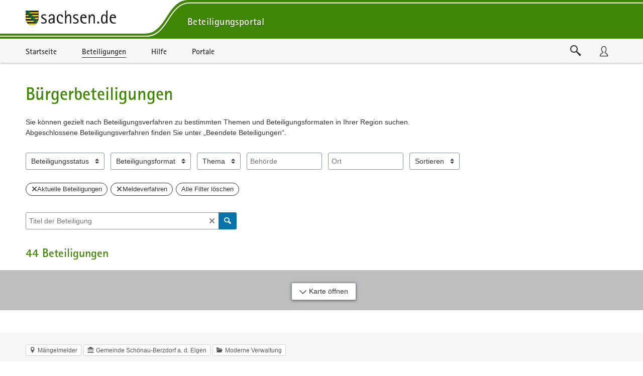

--- FILE ---
content_type: text/html;charset=UTF-8
request_url: https://buergerbeteiligung.sachsen.de/portal/sachsen/beteiligung/themen?format=Meldeverfahren&format=OrteDesInteresses
body_size: 22548
content:
<!DOCTYPE html>
<html lang="de"><head id="head">
                
                <meta http-equiv="X-UA-Compatible" content="IE=edge" />
                
                <title>Bürgerbeteiligungen | Beteiligungsportal Sachsen</title>
                
                <meta charset="UTF-8" />
                <meta name="language" content="de" />
                <meta name="viewport" content="width=device-width, initial-scale=1, shrink-to-fit=no" />
                <meta name="robots" content="index, follow" />
                
                <meta name="date" content="2026-01-29" /><meta name="author" content="Sächsische Staatskanzlei" />
<meta name="keywords" lang="de" content="Beteiligungsportal,Bürgerbeteiligung,Sachsen,politische Teilhabe" />
<meta name="description" lang="de" content="Offizielles Portal für Bürgerbeteiligung des Freistaats Sachsen - Informationen über aktuelle und abgeschlossene Beteiligungsverfahren in Ihrer Region und im gesamten Freistaat Sachsen. Gestalten Sie mit!" />
                    <link rel="shortcut icon" href="/portal/download/resources/mandant/sachsen/icon/1067569_0/favicon.ico" /><link rel="stylesheet" href="/portal/jakarta.faces.resource/primeicons/primeicons.css?ln=primefaces&amp;v=15.0.5&amp;e=15.0.5" /><script src="/portal/jakarta.faces.resource/faces.js?ln=jakarta.faces"></script><script src="/portal/jakarta.faces.resource/omnifaces.js?ln=omnifaces&amp;v=4.6.5"></script><link rel="stylesheet" href="/portal/jakarta.faces.resource/bootstrap/css/bootstrap-5.3.3.css?buildVersion=26-01-2026" media="all" /><link rel="stylesheet" href="/portal/jakarta.faces.resource/primefaces-nbp-ext/theme.css?buildVersion=26-01-2026" media="all" /><link rel="stylesheet" href="/portal/jakarta.faces.resource/plugins/fancybox/fancybox-6.0.5.css?buildVersion=26-01-2026" media="all" /><link rel="stylesheet" href="/portal/jakarta.faces.resource/plugins/slickslider/slickslider.css?buildVersion=26-01-2026" media="all" /><link rel="stylesheet" href="/portal/jakarta.faces.resource/common/fonts/icomoon/icomoon.css?buildVersion=26-01-2026" media="all" /><link rel="stylesheet" href="/portal/jakarta.faces.resource/components.css?ln=primefaces&amp;v=15.0.5&amp;e=15.0.5" /><script src="/portal/jakarta.faces.resource/jquery/jquery.js?ln=primefaces&amp;v=15.0.5&amp;e=15.0.5"></script><script src="/portal/jakarta.faces.resource/jquery/jquery-plugins.js?ln=primefaces&amp;v=15.0.5&amp;e=15.0.5"></script><script src="/portal/jakarta.faces.resource/core.js?ln=primefaces&amp;v=15.0.5&amp;e=15.0.5"></script><script src="/portal/jakarta.faces.resource/components.js?ln=primefaces&amp;v=15.0.5&amp;e=15.0.5"></script><script src="/portal/jakarta.faces.resource/touch/touchswipe.js?ln=primefaces&amp;v=15.0.5&amp;e=15.0.5"></script><link rel="stylesheet" href="/portal/jakarta.faces.resource/css/nbp.css?mandantPfad=sachsen&amp;mdnVersion=38&amp;buildVersion=26-01-2026" media="all" /><link rel="stylesheet" href="/portal/jakarta.faces.resource/common/css/common.css?buildVersion=26-01-2026" media="all" /><link rel="stylesheet" href="/portal/jakarta.faces.resource/installation/sn/css/sn.css?mandantPfad=sachsen&amp;mdnVersion=38&amp;buildVersion=26-01-2026" media="all" /><link rel="stylesheet" href="/portal/jakarta.faces.resource/installation/sn/css/sn-cd.css?mandantPfad=sachsen&amp;mdnVersion=38&amp;buildVersion=26-01-2026" media="all" /><script src="/portal/jakarta.faces.resource/moment/moment.js?ln=primefaces&amp;v=15.0.5&amp;e=15.0.5"></script><script src="/portal/jakarta.faces.resource/validation/validation.bv.js?ln=primefaces&amp;v=15.0.5&amp;e=15.0.5"></script><script src="/portal/jakarta.faces.resource/locales/locale-de.js?ln=primefaces&amp;v=15.0.5&amp;e=15.0.5"></script><script>if(window.PrimeFaces){PrimeFaces.settings={locale:'de',viewId:'/beteiligung/aktuell-uebersicht.xhtml',contextPath:'/portal',cookiesSecure:true,cookiesSameSite:'Strict',validateEmptyFields:true,considerEmptyStringNull:false,errorPages:{'':'/portal/500.xhtml','java.lang.Exception':'/portal/500.xhtml'}};}</script>

        
        
        
        
        <script id="_etLoader" data-block-cookies="true" data-respect-dnt="true" data-secure-code="XdE73b" src="//code.etracker.com/code/e.js"></script>

        <script>
            var track = function () {
                window.et_pagename = window.location.href;
                window.et_areas = 'Beteiligungsportal';
                if (typeof ET_Event !== 'undefined') {
                    try {
                        ET_Event.click('Headernavi');
                    } catch (e) {
                        // ignore etracker errors
                    }
                }
            };
            $(function () {
                track();
            });
        </script><script src="/portal/jakarta.faces.resource/jakarta.faces/faces.js?buildVersion=26-01-2026"></script><script src="/portal/jakarta.faces.resource/js/nbp.js?buildVersion=26-01-2026"></script><script src="/portal/jakarta.faces.resource/js/primefaces-nbp.js?buildVersion=26-01-2026"></script><script src="/portal/jakarta.faces.resource/js/select.js?buildVersion=26-01-2026"></script>

        <script>
            $(document).ready(function() {
                setInterval(function() {
                    $.ajax("/portal/refresh-session/refresh-session",
                        // don't trigger global ajax events. circumvent /500 redirect on ajaxError
                        {global: false}
                    );
                }, (60 * 1000)); // jede Minute
            });
        </script>
                
                <link rel="stylesheet" type="text/css" href="/portal/download/css/1_38/mandant.css" /></head><body class="nbp-body nbp-cd-layout  ">
            
            <script>
                //<![CDATA[
                nbp.init('/portal', 'sachsen');
                //]]>
            </script>

            
            <div id="nbp-page-wrapper" class="nbp-page-wrapper">

                <div id="nbp-main-wrapper" class="nbp-main-wrapper">

    
    
    <header id="header" class="glohea">

        
        <div class="container glohea-container">
            
            <div class="row">
                <div class="col glohea-header">
                    <div class="glohea-row">
                        
                        <a class="glohea-brand" href="http://www.sachsen.de/">
                            <img class="glohea-logo" src="/portal/jakarta.faces.resource/installation/sn/images/logo-sachsen.svg" alt="Zur Startseite von www.sachsen.de" title="Zur Startseite von www.sachsen.de" />
                        </a>
                        
                        <div class="nbp-glohea-header-title-wrapper">
                            
                            <div class="nbp-glohea-header-title-portal"><a href="/portal/sachsen/startseite" class="nbp-tabfocus " tabindex="0" title="">Beteiligungsportal</a>
                            </div>
                        </div>
                        
                        <div class="nbp-glohea-button-wrapper">
                            
                            <button type="button" class="glohea-button nbp-header-button-suche nbp-tabfocus nbp-tabfocus-inset" data-bs-toggle="collapse" data-bs-target="#sucheCollapse" aria-expanded="false" aria-label="Im Beteiligungsportal suchen" title="Im Beteiligungsportal suchen">
                                <span class="nbp-glohea-button-icon icomoon-search"></span>
                            </button>
                            
                            <button type="button" class="glohea-button nbp-header-button-nutzer nbp-tabfocus nbp-tabfocus-inset" data-bs-toggle="collapse" data-bs-target="#anmeldenCollapse" aria-expanded="false" aria-label="Nutzermenü öffnen" title="Nutzermenü öffnen">
                                <span class="nbp-glohea-button-icon icomoon-user"></span>
                            </button>
                            
                            <button type="button" class="glohea-button glohea-button-navtoggle nbp-tabfocus nbp-tabfocus-inset" data-bs-toggle="collapse" data-bs-target=".nbp-js-navi-collapse" aria-expanded="false" aria-label="Navigation öffnen" title="Navigation öffnen">
                                <span class="nbp-glohea-button-icon glohea-button-navtoggle-icon icomoon-menu7"></span>
                            </button>
                        </div>
                    </div>
                </div>
            </div>
        </div>

        
        <div class="nbp-glohea-buttonbar-row nbp-baseheader nbp-header-theme-light">
            <div class="container">
                
                <div class="row nbp-header-buttonbar nbp-basenav-wrapper">
                    
                    <div class="col nbp-header-navi-col">

        
        <a id="navi:a-navigation" class="visually-hidden">Portalnavigation</a>
        
        <nav id="navi:naviCollapse" class="nbp-basenav clearfix nbp-js-navi-collapse nbp-js-collapse-autoclose collapse" aria-labelledby="navi:a-navigation" data-bs-parent="#header">
            <ul class="nbp-basenav-list">

        <li class="nbp-basenav-listitem nbp-menuitem--startseite"><a href="/portal/sachsen/startseite" class="nbp-basenav-link "><span class="nbp-basenav-icon icomoon-home" aria-hidden="true"></span>
                <span>Startseite</span></a>
        </li>

        <li class="nbp-basenav-listitem nbp-menuitem--beteiligungen"><a href="/portal/sachsen/beteiligung/themen" class="nbp-basenav-link active" aria-current="page"><span class="nbp-basenav-icon icomoon-bubbles10" aria-hidden="true"></span>
                <span>Beteiligungen</span></a>
        </li>

        <li class="nbp-basenav-listitem nbp-menuitem--hilfe"><a href="/portal/sachsen/informationen/hilfe" class="nbp-basenav-link "><span class="nbp-basenav-icon icomoon-question3" aria-hidden="true"></span>
                <span>Hilfe</span></a>
        </li>

        <li class="nbp-basenav-listitem nbp-menuitem--portale"><a href="/portal/sachsen/portale/uebersicht" class="nbp-basenav-link "><span class="nbp-basenav-icon icomoon-library" aria-hidden="true"></span>
                <span>Portale</span></a>
        </li>
            </ul>
        </nav>
                    </div>
                    
                    <div class="col-auto d-flex nbp-header-button-col">
                        
                        <button type="button" class="nbp-header-button nbp-header-button-suche" data-bs-toggle="collapse" data-bs-target="#sucheCollapse" aria-expanded="false" aria-label="Im Beteiligungsportal suchen" title="Im Beteiligungsportal suchen">
                                <span class="nbp-header-button-content">
                                    <span class="nbp-fonticon icomoon-search2"></span>
                                </span>
                        </button>
                        
                        <button type="button" class="nbp-header-button nbp-header-button-nutzer" data-bs-toggle="collapse" data-bs-target="#anmeldenCollapse" aria-expanded="false" aria-label="Nutzermenü öffnen" title="Nutzermenü öffnen">
                                <span class="nbp-header-button-content">
                                    <span class="nbp-fonticon icomoon-user2"></span>
                                </span>
                        </button>
                    </div>
                </div>
            </div>
        </div>

        
        <div class="nbp-glohea-slideout-row">
            <div class="container nbp-glohea-slideout-container">

    
    <div id="sucheCollapse" class="nbp-suchemenu nbp-js-collapse-autoclose collapse" data-bs-parent="#header">
        <div class="nbp-suchemenu-panel">
<form id="globalSuchForm" name="globalSuchForm" method="post" action="/portal/sachsen/beteiligung/themen" enctype="application/x-www-form-urlencoded">
<input type="hidden" name="globalSuchForm" value="globalSuchForm" />

                <div><label id="globalSuchForm:label" class="ui-outputlabel ui-widget mb-1" for="globalSuchForm:autoComplete_input"><span class="ui-outputlabel-label">Suche nach Beteiligung</span></label>
                </div>
                <div><span id="globalSuchForm:autoComplete" class="ui-autocomplete nbp-freitext-filter nbp-js-suche-autocomplete"><input id="globalSuchForm:autoComplete_input" name="globalSuchForm:autoComplete_input" type="text" class="ui-autocomplete-input ui-inputfield ui-widget ui-state-default" autocomplete="off" role="combobox" aria-controls="globalSuchForm:autoComplete_panel" aria-expanded="false" aria-haspopup="listbox" aria-labelledby="globalSuchForm:label" maxlength="255" placeholder="Titel, Behörde, Ort" value="" data-p-label="Suche nach Beteiligung" /><input id="globalSuchForm:autoComplete_hinput" name="globalSuchForm:autoComplete_hinput" type="hidden" /><span id="globalSuchForm:autoComplete_panel" class="ui-autocomplete-panel ui-widget-content ui-helper-hidden ui-shadow ui-input-overlay nbp-js-collapse-autoclose-ignore" tabindex="-1"></span></span><script id="globalSuchForm:autoComplete_s">$(function(){PrimeFaces.cw("AutoComplete","widget_globalSuchForm_autoComplete",{id:"globalSuchForm:autoComplete",minLength:3,delay:500,appendTo:"@(body)",grouping:true,autoHighlight:false,emptyMessage:"Keine Datensätze gefunden.",autoSelection:false,queryMode:"server",moreText:"...",hasFooter:false,behaviors:{itemSelect:function(ext,event) {PrimeFaces.ab({s:"globalSuchForm:autoComplete",e:"itemSelect",f:"globalSuchForm",p:"globalSuchForm:autoComplete",u:"@none"},ext);}}});});</script><button id="globalSuchForm:reset" name="globalSuchForm:reset" class="ui-button ui-widget ui-state-default ui-button-icon-only nbp-freitext-filter-reset" onclick="PrimeFaces.ab({s:&quot;globalSuchForm:reset&quot;,f:&quot;globalSuchForm&quot;,u:&quot;globalSuchForm&quot;});return false;" title="Zurücksetzen" type="submit"><span class="ui-button-icon-left ui-icon ui-c nbp-fi icomoon-cross2"></span><span class="ui-button-text ui-c">Zurücksetzen</span></button><script id="globalSuchForm:reset_s">$(function(){PrimeFaces.cw("CommandButton","widget_globalSuchForm_reset",{id:"globalSuchForm:reset"});});</script><button id="globalSuchForm:submit" name="globalSuchForm:submit" class="ui-button ui-widget ui-state-default ui-button-icon-only button-cu nbp-freitext-filter-submit" onclick="PrimeFaces.ab({s:&quot;globalSuchForm:submit&quot;,f:&quot;globalSuchForm&quot;,u:&quot;globalSuchForm&quot;});return false;" title="Suchen" type="submit"><span class="ui-button-icon-left ui-icon ui-c nbp-fi icomoon-search"></span><span class="ui-button-text ui-c">Suchen</span></button><script id="globalSuchForm:submit_s">$(function(){PrimeFaces.cw("CommandButton","widget_globalSuchForm_submit",{id:"globalSuchForm:submit"});});</script><span id="globalSuchForm:focus"></span><script>$(function(){PrimeFaces.focus('globalSuchForm:autoComplete');});</script><script id="globalSuchForm:j_idt636_s">$(function(){PrimeFaces.cw("DefaultCommand","widget_globalSuchForm_j_idt636",{id:"globalSuchForm:j_idt636",target:"globalSuchForm:submit"});});</script>
                </div><input type="hidden" name="jakarta.faces.ViewState" id="j_id1:jakarta.faces.ViewState:0" value="-4634962562406870296:-4845358140583933179" />
</form>
        </div>
    </div>

    <script>
        $('#sucheCollapse').on('shown.bs.collapse', function () {
            $('.nbp-js-suche-autocomplete .ui-autocomplete-input')[0].focus();
        })
    </script>

    <div id="anmeldenCollapse" class="nbp-nutzermenu nbp-js-collapse-autoclose collapse" data-bs-parent="#header">
        <div class="nbp-nutzermenu-panel">
<form id="anmeldenSlideoutForm" name="anmeldenSlideoutForm" method="post" action="/portal/sachsen/beteiligung/themen" class="" enctype="application/x-www-form-urlencoded">
<input type="hidden" name="anmeldenSlideoutForm" value="anmeldenSlideoutForm" />


                    <div class="h3 nbp-ct">Anmelden</div>

        <div style="margin-top: 25px"></div>
            <div id="anmeldenSlideoutForm:benutzername" class="form-group nbp-js-benutzername"><label for="anmeldenSlideoutForm:benutzername:inputField" class="form-label">Nutzername</label><input id="anmeldenSlideoutForm:benutzername:inputField" name="anmeldenSlideoutForm:benutzername:inputField" type="text" class="ui-inputfield ui-inputtext ui-widget ui-state-default form-control " placeholder="" data-p-label="Nutzername" autocomplete="username" aria-describedby="info_anmeldenSlideoutForm:benutzername" /><script id="anmeldenSlideoutForm:benutzername:inputField_s">$(function(){PrimeFaces.cw("InputText","widget_anmeldenSlideoutForm_benutzername_inputField",{id:"anmeldenSlideoutForm:benutzername:inputField"});});</script>

        
        <div id="info_anmeldenSlideoutForm:benutzername" class="nbp-fg-infopanel ">
            
            <div class="nbp-fg-error-message"><div id="anmeldenSlideoutForm:benutzername:formPartInfopanel:messages" class="ui-messages ui-widget nbp-input-error" aria-live="polite" data-global="false" data-summary="data-summary" data-severity="all,error" data-redisplay="true"></div><script id="anmeldenSlideoutForm:benutzername:formPartInfopanel:messages_s">$(function(){PrimeFaces.cw("Messages","widget_anmeldenSlideoutForm_benutzername_formPartInfopanel_messages",{id:"anmeldenSlideoutForm:benutzername:formPartInfopanel:messages"});});</script>
            </div>
        </div>
            </div>
            <div id="anmeldenSlideoutForm:passwort" class="form-group "><label for="anmeldenSlideoutForm:passwort:inputField" class="form-label">Passwort</label><input id="anmeldenSlideoutForm:passwort:inputField" name="anmeldenSlideoutForm:passwort:inputField" type="password" class="ui-password ui-inputfield ui-widget ui-state-default form-control " placeholder="" data-p-label="Passwort" autocomplete="current-password" aria-describedby="info_anmeldenSlideoutForm:passwort" /><script id="anmeldenSlideoutForm:passwort:inputField_s">$(function(){PrimeFaces.cw("Password","widget_anmeldenSlideoutForm_passwort_inputField",{id:"anmeldenSlideoutForm:passwort:inputField"});});</script>

        
        <div id="info_anmeldenSlideoutForm:passwort" class="nbp-fg-infopanel ">
            
            <div class="nbp-fg-error-message"><div id="anmeldenSlideoutForm:passwort:formPartInfopanel:messages" class="ui-messages ui-widget nbp-input-error" aria-live="polite" data-global="false" data-summary="data-summary" data-severity="all,error" data-redisplay="true"></div><script id="anmeldenSlideoutForm:passwort:formPartInfopanel:messages_s">$(function(){PrimeFaces.cw("Messages","widget_anmeldenSlideoutForm_passwort_formPartInfopanel_messages",{id:"anmeldenSlideoutForm:passwort:formPartInfopanel:messages"});});</script>
            </div>
        </div>
            </div>

                    <div class="row align-items-center my-4">
                        <div class="col-auto order-2"><button id="anmeldenSlideoutForm:anmelden" name="anmeldenSlideoutForm:anmelden" class="ui-button ui-widget ui-state-default ui-button-text-only" onclick="PrimeFaces.ab({s:&quot;anmeldenSlideoutForm:anmelden&quot;,f:&quot;anmeldenSlideoutForm&quot;,u:&quot;anmeldenSlideoutForm,@(.nbp-js-update-on-login)&quot;});return false;" type="submit"><span class="ui-button-text ui-c">Anmelden</span></button><script id="anmeldenSlideoutForm:anmelden_s">$(function(){PrimeFaces.cw("CommandButton","widget_anmeldenSlideoutForm_anmelden",{id:"anmeldenSlideoutForm:anmelden"});});</script>
                        </div>
                        <div class="col order-1"><a href="/portal/sachsen/profil/passwort-vergessen" class="nbp-cu d-block " tabindex="0" title="">Passwort vergessen?</a>
                        </div>
                    </div>

                    <div class="mt-2"><a id="anmeldenSlideoutForm:bundidLoginSlideout" href="#" class="ui-commandlink ui-widget nbp-cu d-block mb-2" onclick="PrimeFaces.addSubmitParam('anmeldenSlideoutForm',{'anmeldenSlideoutForm:bundidLoginSlideout':'anmeldenSlideoutForm:bundidLoginSlideout'}).submit('anmeldenSlideoutForm');return false;" rel="nofollow">Mit BundID-Konto anmelden</a><script id="anmeldenSlideoutForm:bundidLoginSlideout_s">$(function(){PrimeFaces.cw("CommandLink","widget_anmeldenSlideoutForm_bundidLoginSlideout",{id:"anmeldenSlideoutForm:bundidLoginSlideout"});});</script><a href="/portal/sachsen/profil/registrieren" class="nbp-cu d-block " tabindex="0" title="">Registrieren</a>
                    </div><input type="hidden" name="jakarta.faces.ViewState" id="j_id1:jakarta.faces.ViewState:1" value="-4634962562406870296:-4845358140583933179" />
</form>

            <script>
                $("#anmeldenCollapse").on("hidden.bs.collapse", function() {
                    // Bei p:staticMessage muss das Element entfernt werden, sonst bleibt eine leere rote Box.
                    // Es reicht nicht die Kinder zu entfernen wie bei p:messages.
                    $(".nbp-js-login-messages").remove();
                    $(".nbp-js-benutzername .form-control").val("");
                });
            </script>
        </div>
    </div>
                
                <div class="nbp-glohea-nav-slideout nbp-baseheader">

        
        <a id="naviSlideout:a-navigation" class="visually-hidden">Portalnavigation</a>
        
        <nav id="naviSlideout:naviCollapse" class="nbp-basenav clearfix nbp-js-navi-collapse nbp-js-collapse-autoclose collapse" aria-labelledby="naviSlideout:a-navigation" data-bs-parent="#header">
            <ul class="nbp-basenav-list">

        <li class="nbp-basenav-listitem nbp-menuitem--startseite"><a href="/portal/sachsen/startseite" class="nbp-basenav-link "><span class="nbp-basenav-icon icomoon-home" aria-hidden="true"></span>
                <span>Startseite</span></a>
        </li>

        <li class="nbp-basenav-listitem nbp-menuitem--beteiligungen"><a href="/portal/sachsen/beteiligung/themen" class="nbp-basenav-link active" aria-current="page"><span class="nbp-basenav-icon icomoon-bubbles10" aria-hidden="true"></span>
                <span>Beteiligungen</span></a>
        </li>

        <li class="nbp-basenav-listitem nbp-menuitem--hilfe"><a href="/portal/sachsen/informationen/hilfe" class="nbp-basenav-link "><span class="nbp-basenav-icon icomoon-question3" aria-hidden="true"></span>
                <span>Hilfe</span></a>
        </li>

        <li class="nbp-basenav-listitem nbp-menuitem--portale"><a href="/portal/sachsen/portale/uebersicht" class="nbp-basenav-link "><span class="nbp-basenav-icon icomoon-library" aria-hidden="true"></span>
                <span>Portale</span></a>
        </li>
            </ul>
        </nav>
                </div>
            </div>
        </div>

        
        <div class="nbp-glohea-mobile-title-row">
            <div class="container">
                <div class="nbp-glohea-mobile-title-wrapper"><a href="/portal/sachsen/startseite" class="nbp-glohea-mobile-title-portal " tabindex="0" title="">Beteiligungsportal</a>
                </div>
            </div>
        </div>

    </header>
        <main id="main" class="main">
            <div class="container main-container"><div id="contentPanelGroup" class="nbp-contentarea">

        

    

        <div class="nbp-content-max-width-lg">

        <h1 class="nbp-ueberschrift-page ">Bürgerbeteiligungen</h1>
        <div id="portaltext" class="nbp-portaltext nbp-hyphens-phone  nbp-js-portaltext "><p>Sie können gezielt nach Beteiligungsverfahren zu bestimmten Themen und Beteiligungsformaten in Ihrer Region suchen. Abgeschlossene Beteiligungsverfahren finden Sie unter „Beendete Beteiligungen“.</p>
        </div>
        </div>
<form id="filterForm" name="filterForm" method="post" action="/portal/sachsen/beteiligung/themen" enctype="application/x-www-form-urlencoded">
<input type="hidden" name="filterForm" value="filterForm" />


        <div class="row nbp-filter-row nbp-filter">
            
            <div class="col-auto nbp-filter-col">

        <div id="filterForm:beteiligungFilter:statusFilter" class="dropdown nbp-select nbp-selectmany-checkbox nbp-js-filter-update nbp-js-status-filter">
            <button id="statusFilter:selectManyButton" class="form-select dropdown-toggle " data-bs-toggle="dropdown" data-bs-auto-close="outside" data-bs-offset="0,5" role="combobox" type="button" aria-expanded="false" aria-labelledby="filterForm:beteiligungFilter:statusFilter:selectManyHiddenButtonLabel" aria-haspopup="listbox">
                Beteiligungsstatus
            </button>
            <div id="filterForm:beteiligungFilter:statusFilter:selectManyHiddenButtonLabel" class="d-none">
                Mehrfachauswahl:
                <span class="nbp-select-hidden-label">1</span> Einträge ausgewählt.
            </div>
            
            <ul class="dropdown-menu" role="listbox" aria-labelledby="filterForm:beteiligungFilter:statusFilter:selectManyHiddenDropdownLabel">
                    
                    <li class="dropdown-item nbp-js-select-item nbp-tabfocus" tabindex="0" role="option" aria-labelledby="filterForm:beteiligungFilter:statusFilter:countLabel0" aria-disabled="false" aria-selected="true">
                        <div class="nbp-select-option form-check "><label for="filterForm:beteiligungFilter:statusFilter:selectOption:0:checkbox" class="form-check-label nbp-js-select-label">Aktuelle Beteiligungen</label>
                                <span aria-hidden="true" class="nbp-select-count nbp-js-select-count">44</span><input id="filterForm:beteiligungFilter:statusFilter:selectOption:0:checkbox" name="filterForm:beteiligungFilter:statusFilter:selectManyCheckbox_statusFilter" type="checkbox" class="form-check-input nbp-js-select-input " value="de.xima.bet.fe.common.base.filter.BeteiligungStatusFilter#AKTUELLE" tabindex="-1" checked="checked" onchange="PrimeFaces.ab({s:&quot;filterForm:beteiligungFilter:statusFilter:selectManyCheckbox_statusFilter&quot;,e:&quot;valueChange&quot;,f:&quot;filterForm&quot;,p:&quot;filterForm:beteiligungFilter:statusFilter:selectManyCheckbox_statusFilter&quot;,u:&quot;tabForm,headline,@(.nbp-js-filter-update:not(.nbp-js-status-filter))&quot;,onco:function(xhr,status,args,data){pushStateBeteiligungsuebersicht();}});" />
                        </div>
                        <div id="filterForm:beteiligungFilter:statusFilter:countLabel0" class="visually-hidden">
                            Aktuelle Beteiligungen: 44 Ergebnisse
                        </div>
                    </li>
                    
                    <li class="dropdown-item nbp-js-select-item nbp-tabfocus" tabindex="0" role="option" aria-labelledby="filterForm:beteiligungFilter:statusFilter:countLabel1" aria-disabled="false" aria-selected="false">
                        <div class="nbp-select-option form-check "><label for="filterForm:beteiligungFilter:statusFilter:selectOption:1:checkbox" class="form-check-label nbp-js-select-label">Beendete Beteiligungen</label>
                                <span aria-hidden="true" class="nbp-select-count nbp-js-select-count">30</span><input id="filterForm:beteiligungFilter:statusFilter:selectOption:1:checkbox" name="filterForm:beteiligungFilter:statusFilter:selectManyCheckbox_statusFilter" type="checkbox" class="form-check-input nbp-js-select-input " value="de.xima.bet.fe.common.base.filter.BeteiligungStatusFilter#BEENDETE" tabindex="-1" onchange="PrimeFaces.ab({s:&quot;filterForm:beteiligungFilter:statusFilter:selectManyCheckbox_statusFilter&quot;,e:&quot;valueChange&quot;,f:&quot;filterForm&quot;,p:&quot;filterForm:beteiligungFilter:statusFilter:selectManyCheckbox_statusFilter&quot;,u:&quot;tabForm,headline,@(.nbp-js-filter-update:not(.nbp-js-status-filter))&quot;,onco:function(xhr,status,args,data){pushStateBeteiligungsuebersicht();}});" />
                        </div>
                        <div id="filterForm:beteiligungFilter:statusFilter:countLabel1" class="visually-hidden">
                            Beendete Beteiligungen: 30 Ergebnisse
                        </div>
                    </li>
            </ul>
            <div id="filterForm:beteiligungFilter:statusFilter:selectManyHiddenDropdownLabel" class="visually-hidden">
                2
                Einträge verfügbar. Benutzen Sie "Pfeiltaste oben" und "Pfeiltaste unten" zum Navigieren.
            </div>
        </div>
            </div>
                <div class="col-auto nbp-filter-col">

        <div id="filterForm:beteiligungFilter:typFilter" class="dropdown nbp-select nbp-selectmany-checkbox nbp-js-filter-update nbp-js-typ-filter">
            <button id="typFilter:selectManyButton" class="form-select dropdown-toggle " data-bs-toggle="dropdown" data-bs-auto-close="outside" data-bs-offset="0,5" role="combobox" type="button" aria-expanded="false" aria-labelledby="filterForm:beteiligungFilter:typFilter:selectManyHiddenButtonLabel" aria-haspopup="listbox">
                Beteiligungsformat
            </button>
            <div id="filterForm:beteiligungFilter:typFilter:selectManyHiddenButtonLabel" class="d-none">
                Mehrfachauswahl:
                <span class="nbp-select-hidden-label">1</span> Einträge ausgewählt.
            </div>
            
            <ul class="dropdown-menu" role="listbox" aria-labelledby="filterForm:beteiligungFilter:typFilter:selectManyHiddenDropdownLabel">
                    
                    <li class="dropdown-item nbp-js-select-item nbp-tabfocus" tabindex="0" role="option" aria-labelledby="filterForm:beteiligungFilter:typFilter:countLabel0" aria-disabled="false" aria-selected="false">
                        <div class="nbp-select-option form-check "><label for="filterForm:beteiligungFilter:typFilter:selectOption:0:checkbox" class="form-check-label nbp-js-select-label">Dialog</label>
                                <span aria-hidden="true" class="nbp-select-count nbp-js-select-count">3</span><input id="filterForm:beteiligungFilter:typFilter:selectOption:0:checkbox" name="filterForm:beteiligungFilter:typFilter:selectManyCheckbox_typFilter" type="checkbox" class="form-check-input nbp-js-select-input " value="de.xima.bet.be.beteiligung.model.Beteiligungstyp#Dialog" tabindex="-1" onchange="PrimeFaces.ab({s:&quot;filterForm:beteiligungFilter:typFilter:selectManyCheckbox_typFilter&quot;,e:&quot;valueChange&quot;,f:&quot;filterForm&quot;,p:&quot;filterForm:beteiligungFilter:typFilter:selectManyCheckbox_typFilter&quot;,u:&quot;tabForm,headline,@(.nbp-js-filter-update:not(.nbp-js-typ-filter))&quot;,onco:function(xhr,status,args,data){pushStateBeteiligungsuebersicht();}});" />
                        </div>
                        <div id="filterForm:beteiligungFilter:typFilter:countLabel0" class="visually-hidden">
                            Dialog: 3 Ergebnisse
                        </div>
                    </li>
                    
                    <li class="dropdown-item nbp-js-select-item nbp-tabfocus" tabindex="0" role="option" aria-labelledby="filterForm:beteiligungFilter:typFilter:countLabel1" aria-disabled="false" aria-selected="true">
                        <div class="nbp-select-option form-check "><label for="filterForm:beteiligungFilter:typFilter:selectOption:1:checkbox" class="form-check-label nbp-js-select-label">Meldeverfahren</label>
                                <span aria-hidden="true" class="nbp-select-count nbp-js-select-count">44</span><input id="filterForm:beteiligungFilter:typFilter:selectOption:1:checkbox" name="filterForm:beteiligungFilter:typFilter:selectManyCheckbox_typFilter" type="checkbox" class="form-check-input nbp-js-select-input " value="de.xima.bet.be.beteiligung.model.Beteiligungstyp#Meldeverfahren" tabindex="-1" checked="checked" onchange="PrimeFaces.ab({s:&quot;filterForm:beteiligungFilter:typFilter:selectManyCheckbox_typFilter&quot;,e:&quot;valueChange&quot;,f:&quot;filterForm&quot;,p:&quot;filterForm:beteiligungFilter:typFilter:selectManyCheckbox_typFilter&quot;,u:&quot;tabForm,headline,@(.nbp-js-filter-update:not(.nbp-js-typ-filter))&quot;,onco:function(xhr,status,args,data){pushStateBeteiligungsuebersicht();}});" />
                        </div>
                        <div id="filterForm:beteiligungFilter:typFilter:countLabel1" class="visually-hidden">
                            Meldeverfahren: 44 Ergebnisse
                        </div>
                    </li>
                    
                    <li class="dropdown-item nbp-js-select-item nbp-tabfocus" tabindex="0" role="option" aria-labelledby="filterForm:beteiligungFilter:typFilter:countLabel2" aria-disabled="true" aria-selected="false">
                        <div class="nbp-select-option form-check disabled"><label for="filterForm:beteiligungFilter:typFilter:selectOption:2:checkbox" class="form-check-label nbp-js-select-label">Öffentlichkeitsbeteiligung</label>
                                <span aria-hidden="true" class="nbp-select-count nbp-js-select-count">0</span><input id="filterForm:beteiligungFilter:typFilter:selectOption:2:checkbox" name="filterForm:beteiligungFilter:typFilter:selectManyCheckbox_typFilter" type="checkbox" class="form-check-input nbp-js-select-input " value="de.xima.bet.be.beteiligung.model.Beteiligungstyp#Oeffentlichkeitsbeteiligung" tabindex="-1" onchange="PrimeFaces.ab({s:&quot;filterForm:beteiligungFilter:typFilter:selectManyCheckbox_typFilter&quot;,e:&quot;valueChange&quot;,f:&quot;filterForm&quot;,p:&quot;filterForm:beteiligungFilter:typFilter:selectManyCheckbox_typFilter&quot;,u:&quot;tabForm,headline,@(.nbp-js-filter-update:not(.nbp-js-typ-filter))&quot;,onco:function(xhr,status,args,data){pushStateBeteiligungsuebersicht();}});" />
                        </div>
                        <div id="filterForm:beteiligungFilter:typFilter:countLabel2" class="visually-hidden">
                            Öffentlichkeitsbeteiligung: 0 Ergebnisse
                        </div>
                    </li>
                    
                    <li class="dropdown-item nbp-js-select-item nbp-tabfocus" tabindex="0" role="option" aria-labelledby="filterForm:beteiligungFilter:typFilter:countLabel3" aria-disabled="false" aria-selected="false">
                        <div class="nbp-select-option form-check "><label for="filterForm:beteiligungFilter:typFilter:selectOption:3:checkbox" class="form-check-label nbp-js-select-label">Petitionsverfahren</label>
                                <span aria-hidden="true" class="nbp-select-count nbp-js-select-count">1</span><input id="filterForm:beteiligungFilter:typFilter:selectOption:3:checkbox" name="filterForm:beteiligungFilter:typFilter:selectManyCheckbox_typFilter" type="checkbox" class="form-check-input nbp-js-select-input " value="de.xima.bet.be.beteiligung.model.Beteiligungstyp#Petitionsverfahren" tabindex="-1" onchange="PrimeFaces.ab({s:&quot;filterForm:beteiligungFilter:typFilter:selectManyCheckbox_typFilter&quot;,e:&quot;valueChange&quot;,f:&quot;filterForm&quot;,p:&quot;filterForm:beteiligungFilter:typFilter:selectManyCheckbox_typFilter&quot;,u:&quot;tabForm,headline,@(.nbp-js-filter-update:not(.nbp-js-typ-filter))&quot;,onco:function(xhr,status,args,data){pushStateBeteiligungsuebersicht();}});" />
                        </div>
                        <div id="filterForm:beteiligungFilter:typFilter:countLabel3" class="visually-hidden">
                            Petitionsverfahren: 1 Ergebnisse
                        </div>
                    </li>
                    
                    <li class="dropdown-item nbp-js-select-item nbp-tabfocus" tabindex="0" role="option" aria-labelledby="filterForm:beteiligungFilter:typFilter:countLabel4" aria-disabled="false" aria-selected="false">
                        <div class="nbp-select-option form-check "><label for="filterForm:beteiligungFilter:typFilter:selectOption:4:checkbox" class="form-check-label nbp-js-select-label">Raumordnungs-/Bauleitplan</label>
                                <span aria-hidden="true" class="nbp-select-count nbp-js-select-count">356</span><input id="filterForm:beteiligungFilter:typFilter:selectOption:4:checkbox" name="filterForm:beteiligungFilter:typFilter:selectManyCheckbox_typFilter" type="checkbox" class="form-check-input nbp-js-select-input " value="de.xima.bet.be.beteiligung.model.Beteiligungstyp#Bauleitplan" tabindex="-1" onchange="PrimeFaces.ab({s:&quot;filterForm:beteiligungFilter:typFilter:selectManyCheckbox_typFilter&quot;,e:&quot;valueChange&quot;,f:&quot;filterForm&quot;,p:&quot;filterForm:beteiligungFilter:typFilter:selectManyCheckbox_typFilter&quot;,u:&quot;tabForm,headline,@(.nbp-js-filter-update:not(.nbp-js-typ-filter))&quot;,onco:function(xhr,status,args,data){pushStateBeteiligungsuebersicht();}});" />
                        </div>
                        <div id="filterForm:beteiligungFilter:typFilter:countLabel4" class="visually-hidden">
                            Raumordnungs-/Bauleitplan: 356 Ergebnisse
                        </div>
                    </li>
                    
                    <li class="dropdown-item nbp-js-select-item nbp-tabfocus" tabindex="0" role="option" aria-labelledby="filterForm:beteiligungFilter:typFilter:countLabel5" aria-disabled="false" aria-selected="false">
                        <div class="nbp-select-option form-check "><label for="filterForm:beteiligungFilter:typFilter:selectOption:5:checkbox" class="form-check-label nbp-js-select-label">Umfrage</label>
                                <span aria-hidden="true" class="nbp-select-count nbp-js-select-count">70</span><input id="filterForm:beteiligungFilter:typFilter:selectOption:5:checkbox" name="filterForm:beteiligungFilter:typFilter:selectManyCheckbox_typFilter" type="checkbox" class="form-check-input nbp-js-select-input " value="de.xima.bet.be.beteiligung.model.Beteiligungstyp#Umfrage" tabindex="-1" onchange="PrimeFaces.ab({s:&quot;filterForm:beteiligungFilter:typFilter:selectManyCheckbox_typFilter&quot;,e:&quot;valueChange&quot;,f:&quot;filterForm&quot;,p:&quot;filterForm:beteiligungFilter:typFilter:selectManyCheckbox_typFilter&quot;,u:&quot;tabForm,headline,@(.nbp-js-filter-update:not(.nbp-js-typ-filter))&quot;,onco:function(xhr,status,args,data){pushStateBeteiligungsuebersicht();}});" />
                        </div>
                        <div id="filterForm:beteiligungFilter:typFilter:countLabel5" class="visually-hidden">
                            Umfrage: 70 Ergebnisse
                        </div>
                    </li>
                    
                    <li class="dropdown-item nbp-js-select-item nbp-tabfocus" tabindex="0" role="option" aria-labelledby="filterForm:beteiligungFilter:typFilter:countLabel6" aria-disabled="false" aria-selected="false">
                        <div class="nbp-select-option form-check "><label for="filterForm:beteiligungFilter:typFilter:selectOption:6:checkbox" class="form-check-label nbp-js-select-label">Veranstaltung</label>
                                <span aria-hidden="true" class="nbp-select-count nbp-js-select-count">203</span><input id="filterForm:beteiligungFilter:typFilter:selectOption:6:checkbox" name="filterForm:beteiligungFilter:typFilter:selectManyCheckbox_typFilter" type="checkbox" class="form-check-input nbp-js-select-input " value="de.xima.bet.be.beteiligung.model.Beteiligungstyp#Veranstaltung" tabindex="-1" onchange="PrimeFaces.ab({s:&quot;filterForm:beteiligungFilter:typFilter:selectManyCheckbox_typFilter&quot;,e:&quot;valueChange&quot;,f:&quot;filterForm&quot;,p:&quot;filterForm:beteiligungFilter:typFilter:selectManyCheckbox_typFilter&quot;,u:&quot;tabForm,headline,@(.nbp-js-filter-update:not(.nbp-js-typ-filter))&quot;,onco:function(xhr,status,args,data){pushStateBeteiligungsuebersicht();}});" />
                        </div>
                        <div id="filterForm:beteiligungFilter:typFilter:countLabel6" class="visually-hidden">
                            Veranstaltung: 203 Ergebnisse
                        </div>
                    </li>
                    
                    <li class="dropdown-item nbp-js-select-item nbp-tabfocus" tabindex="0" role="option" aria-labelledby="filterForm:beteiligungFilter:typFilter:countLabel7" aria-disabled="false" aria-selected="false">
                        <div class="nbp-select-option form-check "><label for="filterForm:beteiligungFilter:typFilter:selectOption:7:checkbox" class="form-check-label nbp-js-select-label">Verfahren</label>
                                <span aria-hidden="true" class="nbp-select-count nbp-js-select-count">22</span><input id="filterForm:beteiligungFilter:typFilter:selectOption:7:checkbox" name="filterForm:beteiligungFilter:typFilter:selectManyCheckbox_typFilter" type="checkbox" class="form-check-input nbp-js-select-input " value="de.xima.bet.be.beteiligung.model.Beteiligungstyp#Verfahren" tabindex="-1" onchange="PrimeFaces.ab({s:&quot;filterForm:beteiligungFilter:typFilter:selectManyCheckbox_typFilter&quot;,e:&quot;valueChange&quot;,f:&quot;filterForm&quot;,p:&quot;filterForm:beteiligungFilter:typFilter:selectManyCheckbox_typFilter&quot;,u:&quot;tabForm,headline,@(.nbp-js-filter-update:not(.nbp-js-typ-filter))&quot;,onco:function(xhr,status,args,data){pushStateBeteiligungsuebersicht();}});" />
                        </div>
                        <div id="filterForm:beteiligungFilter:typFilter:countLabel7" class="visually-hidden">
                            Verfahren: 22 Ergebnisse
                        </div>
                    </li>
            </ul>
            <div id="filterForm:beteiligungFilter:typFilter:selectManyHiddenDropdownLabel" class="visually-hidden">
                7
                Einträge verfügbar. Benutzen Sie "Pfeiltaste oben" und "Pfeiltaste unten" zum Navigieren.
            </div>
        </div>
                </div>
                <div class="col-auto nbp-filter-col">

        <div id="filterForm:beteiligungFilter:themaFilter" class="dropdown nbp-select nbp-selectmany-checkbox nbp-js-filter-update nbp-js-thema-filter">
            <button id="themaFilter:selectManyButton" class="form-select dropdown-toggle " data-bs-toggle="dropdown" data-bs-auto-close="outside" data-bs-offset="0,5" role="combobox" type="button" aria-expanded="false" aria-labelledby="filterForm:beteiligungFilter:themaFilter:selectManyHiddenButtonLabel" aria-haspopup="listbox">
                Thema
            </button>
            <div id="filterForm:beteiligungFilter:themaFilter:selectManyHiddenButtonLabel" class="d-none">
                Mehrfachauswahl:
                <span class="nbp-select-hidden-label">0</span> Einträge ausgewählt.
            </div>
            
            <ul class="dropdown-menu" role="listbox" aria-labelledby="filterForm:beteiligungFilter:themaFilter:selectManyHiddenDropdownLabel">
                    
                    <li class="dropdown-item nbp-js-select-item nbp-tabfocus" tabindex="0" role="option" aria-labelledby="filterForm:beteiligungFilter:themaFilter:countLabel0" aria-disabled="true" aria-selected="false">
                        <div class="nbp-select-option form-check disabled"><label for="filterForm:beteiligungFilter:themaFilter:selectOption:0:checkbox" class="form-check-label nbp-js-select-label">Arbeit</label>
                                <span aria-hidden="true" class="nbp-select-count nbp-js-select-count">0</span><input id="filterForm:beteiligungFilter:themaFilter:selectOption:0:checkbox" name="filterForm:beteiligungFilter:themaFilter:selectManyCheckbox_themaFilter" type="checkbox" class="form-check-input nbp-js-select-input " value="1" tabindex="-1" onchange="PrimeFaces.ab({s:&quot;filterForm:beteiligungFilter:themaFilter:selectManyCheckbox_themaFilter&quot;,e:&quot;valueChange&quot;,f:&quot;filterForm&quot;,p:&quot;filterForm:beteiligungFilter:themaFilter:selectManyCheckbox_themaFilter&quot;,u:&quot;tabForm,headline,@(.nbp-js-filter-update:not(.nbp-js-thema-filter))&quot;,onco:function(xhr,status,args,data){pushStateBeteiligungsuebersicht();}});" />
                        </div>
                        <div id="filterForm:beteiligungFilter:themaFilter:countLabel0" class="visually-hidden">
                            Arbeit: 0 Ergebnisse
                        </div>
                    </li>
                    
                    <li class="dropdown-item nbp-js-select-item nbp-tabfocus" tabindex="0" role="option" aria-labelledby="filterForm:beteiligungFilter:themaFilter:countLabel1" aria-disabled="false" aria-selected="false">
                        <div class="nbp-select-option form-check "><label for="filterForm:beteiligungFilter:themaFilter:selectOption:1:checkbox" class="form-check-label nbp-js-select-label">Bildung und Wissenschaft</label>
                                <span aria-hidden="true" class="nbp-select-count nbp-js-select-count">1</span><input id="filterForm:beteiligungFilter:themaFilter:selectOption:1:checkbox" name="filterForm:beteiligungFilter:themaFilter:selectManyCheckbox_themaFilter" type="checkbox" class="form-check-input nbp-js-select-input " value="2" tabindex="-1" onchange="PrimeFaces.ab({s:&quot;filterForm:beteiligungFilter:themaFilter:selectManyCheckbox_themaFilter&quot;,e:&quot;valueChange&quot;,f:&quot;filterForm&quot;,p:&quot;filterForm:beteiligungFilter:themaFilter:selectManyCheckbox_themaFilter&quot;,u:&quot;tabForm,headline,@(.nbp-js-filter-update:not(.nbp-js-thema-filter))&quot;,onco:function(xhr,status,args,data){pushStateBeteiligungsuebersicht();}});" />
                        </div>
                        <div id="filterForm:beteiligungFilter:themaFilter:countLabel1" class="visually-hidden">
                            Bildung und Wissenschaft: 1 Ergebnisse
                        </div>
                    </li>
                    
                    <li class="dropdown-item nbp-js-select-item nbp-tabfocus" tabindex="0" role="option" aria-labelledby="filterForm:beteiligungFilter:themaFilter:countLabel2" aria-disabled="true" aria-selected="false">
                        <div class="nbp-select-option form-check disabled"><label for="filterForm:beteiligungFilter:themaFilter:selectOption:2:checkbox" class="form-check-label nbp-js-select-label">Corona digital</label>
                                <span aria-hidden="true" class="nbp-select-count nbp-js-select-count">0</span><input id="filterForm:beteiligungFilter:themaFilter:selectOption:2:checkbox" name="filterForm:beteiligungFilter:themaFilter:selectManyCheckbox_themaFilter" type="checkbox" class="form-check-input nbp-js-select-input " value="1001126" tabindex="-1" onchange="PrimeFaces.ab({s:&quot;filterForm:beteiligungFilter:themaFilter:selectManyCheckbox_themaFilter&quot;,e:&quot;valueChange&quot;,f:&quot;filterForm&quot;,p:&quot;filterForm:beteiligungFilter:themaFilter:selectManyCheckbox_themaFilter&quot;,u:&quot;tabForm,headline,@(.nbp-js-filter-update:not(.nbp-js-thema-filter))&quot;,onco:function(xhr,status,args,data){pushStateBeteiligungsuebersicht();}});" />
                        </div>
                        <div id="filterForm:beteiligungFilter:themaFilter:countLabel2" class="visually-hidden">
                            Corona digital: 0 Ergebnisse
                        </div>
                    </li>
                    
                    <li class="dropdown-item nbp-js-select-item nbp-tabfocus" tabindex="0" role="option" aria-labelledby="filterForm:beteiligungFilter:themaFilter:countLabel3" aria-disabled="false" aria-selected="false">
                        <div class="nbp-select-option form-check "><label for="filterForm:beteiligungFilter:themaFilter:selectOption:3:checkbox" class="form-check-label nbp-js-select-label">Digitalisierung</label>
                                <span aria-hidden="true" class="nbp-select-count nbp-js-select-count">1</span><input id="filterForm:beteiligungFilter:themaFilter:selectOption:3:checkbox" name="filterForm:beteiligungFilter:themaFilter:selectManyCheckbox_themaFilter" type="checkbox" class="form-check-input nbp-js-select-input " value="1001466" tabindex="-1" onchange="PrimeFaces.ab({s:&quot;filterForm:beteiligungFilter:themaFilter:selectManyCheckbox_themaFilter&quot;,e:&quot;valueChange&quot;,f:&quot;filterForm&quot;,p:&quot;filterForm:beteiligungFilter:themaFilter:selectManyCheckbox_themaFilter&quot;,u:&quot;tabForm,headline,@(.nbp-js-filter-update:not(.nbp-js-thema-filter))&quot;,onco:function(xhr,status,args,data){pushStateBeteiligungsuebersicht();}});" />
                        </div>
                        <div id="filterForm:beteiligungFilter:themaFilter:countLabel3" class="visually-hidden">
                            Digitalisierung: 1 Ergebnisse
                        </div>
                    </li>
                    
                    <li class="dropdown-item nbp-js-select-item nbp-tabfocus" tabindex="0" role="option" aria-labelledby="filterForm:beteiligungFilter:themaFilter:countLabel4" aria-disabled="true" aria-selected="false">
                        <div class="nbp-select-option form-check disabled"><label for="filterForm:beteiligungFilter:themaFilter:selectOption:4:checkbox" class="form-check-label nbp-js-select-label">Forstwirtschaft</label>
                                <span aria-hidden="true" class="nbp-select-count nbp-js-select-count">0</span><input id="filterForm:beteiligungFilter:themaFilter:selectOption:4:checkbox" name="filterForm:beteiligungFilter:themaFilter:selectManyCheckbox_themaFilter" type="checkbox" class="form-check-input nbp-js-select-input " value="1000163" tabindex="-1" onchange="PrimeFaces.ab({s:&quot;filterForm:beteiligungFilter:themaFilter:selectManyCheckbox_themaFilter&quot;,e:&quot;valueChange&quot;,f:&quot;filterForm&quot;,p:&quot;filterForm:beteiligungFilter:themaFilter:selectManyCheckbox_themaFilter&quot;,u:&quot;tabForm,headline,@(.nbp-js-filter-update:not(.nbp-js-thema-filter))&quot;,onco:function(xhr,status,args,data){pushStateBeteiligungsuebersicht();}});" />
                        </div>
                        <div id="filterForm:beteiligungFilter:themaFilter:countLabel4" class="visually-hidden">
                            Forstwirtschaft: 0 Ergebnisse
                        </div>
                    </li>
                    
                    <li class="dropdown-item nbp-js-select-item nbp-tabfocus" tabindex="0" role="option" aria-labelledby="filterForm:beteiligungFilter:themaFilter:countLabel5" aria-disabled="true" aria-selected="false">
                        <div class="nbp-select-option form-check disabled"><label for="filterForm:beteiligungFilter:themaFilter:selectOption:5:checkbox" class="form-check-label nbp-js-select-label">Geologie</label>
                                <span aria-hidden="true" class="nbp-select-count nbp-js-select-count">0</span><input id="filterForm:beteiligungFilter:themaFilter:selectOption:5:checkbox" name="filterForm:beteiligungFilter:themaFilter:selectManyCheckbox_themaFilter" type="checkbox" class="form-check-input nbp-js-select-input " value="1000104" tabindex="-1" onchange="PrimeFaces.ab({s:&quot;filterForm:beteiligungFilter:themaFilter:selectManyCheckbox_themaFilter&quot;,e:&quot;valueChange&quot;,f:&quot;filterForm&quot;,p:&quot;filterForm:beteiligungFilter:themaFilter:selectManyCheckbox_themaFilter&quot;,u:&quot;tabForm,headline,@(.nbp-js-filter-update:not(.nbp-js-thema-filter))&quot;,onco:function(xhr,status,args,data){pushStateBeteiligungsuebersicht();}});" />
                        </div>
                        <div id="filterForm:beteiligungFilter:themaFilter:countLabel5" class="visually-hidden">
                            Geologie: 0 Ergebnisse
                        </div>
                    </li>
                    
                    <li class="dropdown-item nbp-js-select-item nbp-tabfocus" tabindex="0" role="option" aria-labelledby="filterForm:beteiligungFilter:themaFilter:countLabel6" aria-disabled="true" aria-selected="false">
                        <div class="nbp-select-option form-check disabled"><label for="filterForm:beteiligungFilter:themaFilter:selectOption:6:checkbox" class="form-check-label nbp-js-select-label">Gesellschaft und Politik</label>
                                <span aria-hidden="true" class="nbp-select-count nbp-js-select-count">0</span><input id="filterForm:beteiligungFilter:themaFilter:selectOption:6:checkbox" name="filterForm:beteiligungFilter:themaFilter:selectManyCheckbox_themaFilter" type="checkbox" class="form-check-input nbp-js-select-input " value="1000143" tabindex="-1" onchange="PrimeFaces.ab({s:&quot;filterForm:beteiligungFilter:themaFilter:selectManyCheckbox_themaFilter&quot;,e:&quot;valueChange&quot;,f:&quot;filterForm&quot;,p:&quot;filterForm:beteiligungFilter:themaFilter:selectManyCheckbox_themaFilter&quot;,u:&quot;tabForm,headline,@(.nbp-js-filter-update:not(.nbp-js-thema-filter))&quot;,onco:function(xhr,status,args,data){pushStateBeteiligungsuebersicht();}});" />
                        </div>
                        <div id="filterForm:beteiligungFilter:themaFilter:countLabel6" class="visually-hidden">
                            Gesellschaft und Politik: 0 Ergebnisse
                        </div>
                    </li>
                    
                    <li class="dropdown-item nbp-js-select-item nbp-tabfocus" tabindex="0" role="option" aria-labelledby="filterForm:beteiligungFilter:themaFilter:countLabel7" aria-disabled="true" aria-selected="false">
                        <div class="nbp-select-option form-check disabled"><label for="filterForm:beteiligungFilter:themaFilter:selectOption:7:checkbox" class="form-check-label nbp-js-select-label">Gesundheit</label>
                                <span aria-hidden="true" class="nbp-select-count nbp-js-select-count">0</span><input id="filterForm:beteiligungFilter:themaFilter:selectOption:7:checkbox" name="filterForm:beteiligungFilter:themaFilter:selectManyCheckbox_themaFilter" type="checkbox" class="form-check-input nbp-js-select-input " value="1002388" tabindex="-1" onchange="PrimeFaces.ab({s:&quot;filterForm:beteiligungFilter:themaFilter:selectManyCheckbox_themaFilter&quot;,e:&quot;valueChange&quot;,f:&quot;filterForm&quot;,p:&quot;filterForm:beteiligungFilter:themaFilter:selectManyCheckbox_themaFilter&quot;,u:&quot;tabForm,headline,@(.nbp-js-filter-update:not(.nbp-js-thema-filter))&quot;,onco:function(xhr,status,args,data){pushStateBeteiligungsuebersicht();}});" />
                        </div>
                        <div id="filterForm:beteiligungFilter:themaFilter:countLabel7" class="visually-hidden">
                            Gesundheit: 0 Ergebnisse
                        </div>
                    </li>
                    
                    <li class="dropdown-item nbp-js-select-item nbp-tabfocus" tabindex="0" role="option" aria-labelledby="filterForm:beteiligungFilter:themaFilter:countLabel8" aria-disabled="false" aria-selected="false">
                        <div class="nbp-select-option form-check "><label for="filterForm:beteiligungFilter:themaFilter:selectOption:8:checkbox" class="form-check-label nbp-js-select-label">Haushalt und Finanzen</label>
                                <span aria-hidden="true" class="nbp-select-count nbp-js-select-count">1</span><input id="filterForm:beteiligungFilter:themaFilter:selectOption:8:checkbox" name="filterForm:beteiligungFilter:themaFilter:selectManyCheckbox_themaFilter" type="checkbox" class="form-check-input nbp-js-select-input " value="3" tabindex="-1" onchange="PrimeFaces.ab({s:&quot;filterForm:beteiligungFilter:themaFilter:selectManyCheckbox_themaFilter&quot;,e:&quot;valueChange&quot;,f:&quot;filterForm&quot;,p:&quot;filterForm:beteiligungFilter:themaFilter:selectManyCheckbox_themaFilter&quot;,u:&quot;tabForm,headline,@(.nbp-js-filter-update:not(.nbp-js-thema-filter))&quot;,onco:function(xhr,status,args,data){pushStateBeteiligungsuebersicht();}});" />
                        </div>
                        <div id="filterForm:beteiligungFilter:themaFilter:countLabel8" class="visually-hidden">
                            Haushalt und Finanzen: 1 Ergebnisse
                        </div>
                    </li>
                    
                    <li class="dropdown-item nbp-js-select-item nbp-tabfocus" tabindex="0" role="option" aria-labelledby="filterForm:beteiligungFilter:themaFilter:countLabel9" aria-disabled="true" aria-selected="false">
                        <div class="nbp-select-option form-check disabled"><label for="filterForm:beteiligungFilter:themaFilter:selectOption:9:checkbox" class="form-check-label nbp-js-select-label">Integration und Inklusion</label>
                                <span aria-hidden="true" class="nbp-select-count nbp-js-select-count">0</span><input id="filterForm:beteiligungFilter:themaFilter:selectOption:9:checkbox" name="filterForm:beteiligungFilter:themaFilter:selectManyCheckbox_themaFilter" type="checkbox" class="form-check-input nbp-js-select-input " value="4" tabindex="-1" onchange="PrimeFaces.ab({s:&quot;filterForm:beteiligungFilter:themaFilter:selectManyCheckbox_themaFilter&quot;,e:&quot;valueChange&quot;,f:&quot;filterForm&quot;,p:&quot;filterForm:beteiligungFilter:themaFilter:selectManyCheckbox_themaFilter&quot;,u:&quot;tabForm,headline,@(.nbp-js-filter-update:not(.nbp-js-thema-filter))&quot;,onco:function(xhr,status,args,data){pushStateBeteiligungsuebersicht();}});" />
                        </div>
                        <div id="filterForm:beteiligungFilter:themaFilter:countLabel9" class="visually-hidden">
                            Integration und Inklusion: 0 Ergebnisse
                        </div>
                    </li>
                    
                    <li class="dropdown-item nbp-js-select-item nbp-tabfocus" tabindex="0" role="option" aria-labelledby="filterForm:beteiligungFilter:themaFilter:countLabel10" aria-disabled="true" aria-selected="false">
                        <div class="nbp-select-option form-check disabled"><label for="filterForm:beteiligungFilter:themaFilter:selectOption:10:checkbox" class="form-check-label nbp-js-select-label">Justiz, Inneres und Sicherheit</label>
                                <span aria-hidden="true" class="nbp-select-count nbp-js-select-count">0</span><input id="filterForm:beteiligungFilter:themaFilter:selectOption:10:checkbox" name="filterForm:beteiligungFilter:themaFilter:selectManyCheckbox_themaFilter" type="checkbox" class="form-check-input nbp-js-select-input " value="5" tabindex="-1" onchange="PrimeFaces.ab({s:&quot;filterForm:beteiligungFilter:themaFilter:selectManyCheckbox_themaFilter&quot;,e:&quot;valueChange&quot;,f:&quot;filterForm&quot;,p:&quot;filterForm:beteiligungFilter:themaFilter:selectManyCheckbox_themaFilter&quot;,u:&quot;tabForm,headline,@(.nbp-js-filter-update:not(.nbp-js-thema-filter))&quot;,onco:function(xhr,status,args,data){pushStateBeteiligungsuebersicht();}});" />
                        </div>
                        <div id="filterForm:beteiligungFilter:themaFilter:countLabel10" class="visually-hidden">
                            Justiz, Inneres und Sicherheit: 0 Ergebnisse
                        </div>
                    </li>
                    
                    <li class="dropdown-item nbp-js-select-item nbp-tabfocus" tabindex="0" role="option" aria-labelledby="filterForm:beteiligungFilter:themaFilter:countLabel11" aria-disabled="false" aria-selected="false">
                        <div class="nbp-select-option form-check "><label for="filterForm:beteiligungFilter:themaFilter:selectOption:11:checkbox" class="form-check-label nbp-js-select-label">Kinder, Jugend, Familie, Senioren und Soziales</label>
                                <span aria-hidden="true" class="nbp-select-count nbp-js-select-count">1</span><input id="filterForm:beteiligungFilter:themaFilter:selectOption:11:checkbox" name="filterForm:beteiligungFilter:themaFilter:selectManyCheckbox_themaFilter" type="checkbox" class="form-check-input nbp-js-select-input " value="6" tabindex="-1" onchange="PrimeFaces.ab({s:&quot;filterForm:beteiligungFilter:themaFilter:selectManyCheckbox_themaFilter&quot;,e:&quot;valueChange&quot;,f:&quot;filterForm&quot;,p:&quot;filterForm:beteiligungFilter:themaFilter:selectManyCheckbox_themaFilter&quot;,u:&quot;tabForm,headline,@(.nbp-js-filter-update:not(.nbp-js-thema-filter))&quot;,onco:function(xhr,status,args,data){pushStateBeteiligungsuebersicht();}});" />
                        </div>
                        <div id="filterForm:beteiligungFilter:themaFilter:countLabel11" class="visually-hidden">
                            Kinder, Jugend, Familie, Senioren und Soziales: 1 Ergebnisse
                        </div>
                    </li>
                    
                    <li class="dropdown-item nbp-js-select-item nbp-tabfocus" tabindex="0" role="option" aria-labelledby="filterForm:beteiligungFilter:themaFilter:countLabel12" aria-disabled="true" aria-selected="false">
                        <div class="nbp-select-option form-check disabled"><label for="filterForm:beteiligungFilter:themaFilter:selectOption:12:checkbox" class="form-check-label nbp-js-select-label">Kommunale Wärmeplanung</label>
                                <span aria-hidden="true" class="nbp-select-count nbp-js-select-count">0</span><input id="filterForm:beteiligungFilter:themaFilter:selectOption:12:checkbox" name="filterForm:beteiligungFilter:themaFilter:selectManyCheckbox_themaFilter" type="checkbox" class="form-check-input nbp-js-select-input " value="1002288" tabindex="-1" onchange="PrimeFaces.ab({s:&quot;filterForm:beteiligungFilter:themaFilter:selectManyCheckbox_themaFilter&quot;,e:&quot;valueChange&quot;,f:&quot;filterForm&quot;,p:&quot;filterForm:beteiligungFilter:themaFilter:selectManyCheckbox_themaFilter&quot;,u:&quot;tabForm,headline,@(.nbp-js-filter-update:not(.nbp-js-thema-filter))&quot;,onco:function(xhr,status,args,data){pushStateBeteiligungsuebersicht();}});" />
                        </div>
                        <div id="filterForm:beteiligungFilter:themaFilter:countLabel12" class="visually-hidden">
                            Kommunale Wärmeplanung: 0 Ergebnisse
                        </div>
                    </li>
                    
                    <li class="dropdown-item nbp-js-select-item nbp-tabfocus" tabindex="0" role="option" aria-labelledby="filterForm:beteiligungFilter:themaFilter:countLabel13" aria-disabled="true" aria-selected="false">
                        <div class="nbp-select-option form-check disabled"><label for="filterForm:beteiligungFilter:themaFilter:selectOption:13:checkbox" class="form-check-label nbp-js-select-label">Kunst und Kultur</label>
                                <span aria-hidden="true" class="nbp-select-count nbp-js-select-count">0</span><input id="filterForm:beteiligungFilter:themaFilter:selectOption:13:checkbox" name="filterForm:beteiligungFilter:themaFilter:selectManyCheckbox_themaFilter" type="checkbox" class="form-check-input nbp-js-select-input " value="7" tabindex="-1" onchange="PrimeFaces.ab({s:&quot;filterForm:beteiligungFilter:themaFilter:selectManyCheckbox_themaFilter&quot;,e:&quot;valueChange&quot;,f:&quot;filterForm&quot;,p:&quot;filterForm:beteiligungFilter:themaFilter:selectManyCheckbox_themaFilter&quot;,u:&quot;tabForm,headline,@(.nbp-js-filter-update:not(.nbp-js-thema-filter))&quot;,onco:function(xhr,status,args,data){pushStateBeteiligungsuebersicht();}});" />
                        </div>
                        <div id="filterForm:beteiligungFilter:themaFilter:countLabel13" class="visually-hidden">
                            Kunst und Kultur: 0 Ergebnisse
                        </div>
                    </li>
                    
                    <li class="dropdown-item nbp-js-select-item nbp-tabfocus" tabindex="0" role="option" aria-labelledby="filterForm:beteiligungFilter:themaFilter:countLabel14" aria-disabled="false" aria-selected="false">
                        <div class="nbp-select-option form-check "><label for="filterForm:beteiligungFilter:themaFilter:selectOption:14:checkbox" class="form-check-label nbp-js-select-label">Landes- und Regionalplanung</label>
                                <span aria-hidden="true" class="nbp-select-count nbp-js-select-count">1</span><input id="filterForm:beteiligungFilter:themaFilter:selectOption:14:checkbox" name="filterForm:beteiligungFilter:themaFilter:selectManyCheckbox_themaFilter" type="checkbox" class="form-check-input nbp-js-select-input " value="1000123" tabindex="-1" onchange="PrimeFaces.ab({s:&quot;filterForm:beteiligungFilter:themaFilter:selectManyCheckbox_themaFilter&quot;,e:&quot;valueChange&quot;,f:&quot;filterForm&quot;,p:&quot;filterForm:beteiligungFilter:themaFilter:selectManyCheckbox_themaFilter&quot;,u:&quot;tabForm,headline,@(.nbp-js-filter-update:not(.nbp-js-thema-filter))&quot;,onco:function(xhr,status,args,data){pushStateBeteiligungsuebersicht();}});" />
                        </div>
                        <div id="filterForm:beteiligungFilter:themaFilter:countLabel14" class="visually-hidden">
                            Landes- und Regionalplanung: 1 Ergebnisse
                        </div>
                    </li>
                    
                    <li class="dropdown-item nbp-js-select-item nbp-tabfocus" tabindex="0" role="option" aria-labelledby="filterForm:beteiligungFilter:themaFilter:countLabel15" aria-disabled="false" aria-selected="false">
                        <div class="nbp-select-option form-check "><label for="filterForm:beteiligungFilter:themaFilter:selectOption:15:checkbox" class="form-check-label nbp-js-select-label">Landwirtschaft</label>
                                <span aria-hidden="true" class="nbp-select-count nbp-js-select-count">2</span><input id="filterForm:beteiligungFilter:themaFilter:selectOption:15:checkbox" name="filterForm:beteiligungFilter:themaFilter:selectManyCheckbox_themaFilter" type="checkbox" class="form-check-input nbp-js-select-input " value="1000103" tabindex="-1" onchange="PrimeFaces.ab({s:&quot;filterForm:beteiligungFilter:themaFilter:selectManyCheckbox_themaFilter&quot;,e:&quot;valueChange&quot;,f:&quot;filterForm&quot;,p:&quot;filterForm:beteiligungFilter:themaFilter:selectManyCheckbox_themaFilter&quot;,u:&quot;tabForm,headline,@(.nbp-js-filter-update:not(.nbp-js-thema-filter))&quot;,onco:function(xhr,status,args,data){pushStateBeteiligungsuebersicht();}});" />
                        </div>
                        <div id="filterForm:beteiligungFilter:themaFilter:countLabel15" class="visually-hidden">
                            Landwirtschaft: 2 Ergebnisse
                        </div>
                    </li>
                    
                    <li class="dropdown-item nbp-js-select-item nbp-tabfocus" tabindex="0" role="option" aria-labelledby="filterForm:beteiligungFilter:themaFilter:countLabel16" aria-disabled="false" aria-selected="false">
                        <div class="nbp-select-option form-check "><label for="filterForm:beteiligungFilter:themaFilter:selectOption:16:checkbox" class="form-check-label nbp-js-select-label">Moderne Verwaltung</label>
                                <span aria-hidden="true" class="nbp-select-count nbp-js-select-count">21</span><input id="filterForm:beteiligungFilter:themaFilter:selectOption:16:checkbox" name="filterForm:beteiligungFilter:themaFilter:selectManyCheckbox_themaFilter" type="checkbox" class="form-check-input nbp-js-select-input " value="1000000" tabindex="-1" onchange="PrimeFaces.ab({s:&quot;filterForm:beteiligungFilter:themaFilter:selectManyCheckbox_themaFilter&quot;,e:&quot;valueChange&quot;,f:&quot;filterForm&quot;,p:&quot;filterForm:beteiligungFilter:themaFilter:selectManyCheckbox_themaFilter&quot;,u:&quot;tabForm,headline,@(.nbp-js-filter-update:not(.nbp-js-thema-filter))&quot;,onco:function(xhr,status,args,data){pushStateBeteiligungsuebersicht();}});" />
                        </div>
                        <div id="filterForm:beteiligungFilter:themaFilter:countLabel16" class="visually-hidden">
                            Moderne Verwaltung: 21 Ergebnisse
                        </div>
                    </li>
                    
                    <li class="dropdown-item nbp-js-select-item nbp-tabfocus" tabindex="0" role="option" aria-labelledby="filterForm:beteiligungFilter:themaFilter:countLabel17" aria-disabled="true" aria-selected="false">
                        <div class="nbp-select-option form-check disabled"><label for="filterForm:beteiligungFilter:themaFilter:selectOption:17:checkbox" class="form-check-label nbp-js-select-label">Sport und Tourismus</label>
                                <span aria-hidden="true" class="nbp-select-count nbp-js-select-count">0</span><input id="filterForm:beteiligungFilter:themaFilter:selectOption:17:checkbox" name="filterForm:beteiligungFilter:themaFilter:selectManyCheckbox_themaFilter" type="checkbox" class="form-check-input nbp-js-select-input " value="8" tabindex="-1" onchange="PrimeFaces.ab({s:&quot;filterForm:beteiligungFilter:themaFilter:selectManyCheckbox_themaFilter&quot;,e:&quot;valueChange&quot;,f:&quot;filterForm&quot;,p:&quot;filterForm:beteiligungFilter:themaFilter:selectManyCheckbox_themaFilter&quot;,u:&quot;tabForm,headline,@(.nbp-js-filter-update:not(.nbp-js-thema-filter))&quot;,onco:function(xhr,status,args,data){pushStateBeteiligungsuebersicht();}});" />
                        </div>
                        <div id="filterForm:beteiligungFilter:themaFilter:countLabel17" class="visually-hidden">
                            Sport und Tourismus: 0 Ergebnisse
                        </div>
                    </li>
                    
                    <li class="dropdown-item nbp-js-select-item nbp-tabfocus" tabindex="0" role="option" aria-labelledby="filterForm:beteiligungFilter:themaFilter:countLabel18" aria-disabled="false" aria-selected="false">
                        <div class="nbp-select-option form-check "><label for="filterForm:beteiligungFilter:themaFilter:selectOption:18:checkbox" class="form-check-label nbp-js-select-label">Stadtentwicklung und Ländlicher Raum</label>
                                <span aria-hidden="true" class="nbp-select-count nbp-js-select-count">6</span><input id="filterForm:beteiligungFilter:themaFilter:selectOption:18:checkbox" name="filterForm:beteiligungFilter:themaFilter:selectManyCheckbox_themaFilter" type="checkbox" class="form-check-input nbp-js-select-input " value="9" tabindex="-1" onchange="PrimeFaces.ab({s:&quot;filterForm:beteiligungFilter:themaFilter:selectManyCheckbox_themaFilter&quot;,e:&quot;valueChange&quot;,f:&quot;filterForm&quot;,p:&quot;filterForm:beteiligungFilter:themaFilter:selectManyCheckbox_themaFilter&quot;,u:&quot;tabForm,headline,@(.nbp-js-filter-update:not(.nbp-js-thema-filter))&quot;,onco:function(xhr,status,args,data){pushStateBeteiligungsuebersicht();}});" />
                        </div>
                        <div id="filterForm:beteiligungFilter:themaFilter:countLabel18" class="visually-hidden">
                            Stadtentwicklung und Ländlicher Raum: 6 Ergebnisse
                        </div>
                    </li>
                    
                    <li class="dropdown-item nbp-js-select-item nbp-tabfocus" tabindex="0" role="option" aria-labelledby="filterForm:beteiligungFilter:themaFilter:countLabel19" aria-disabled="true" aria-selected="false">
                        <div class="nbp-select-option form-check disabled"><label for="filterForm:beteiligungFilter:themaFilter:selectOption:19:checkbox" class="form-check-label nbp-js-select-label">Ukraine Hilfe</label>
                                <span aria-hidden="true" class="nbp-select-count nbp-js-select-count">0</span><input id="filterForm:beteiligungFilter:themaFilter:selectOption:19:checkbox" name="filterForm:beteiligungFilter:themaFilter:selectManyCheckbox_themaFilter" type="checkbox" class="form-check-input nbp-js-select-input " value="1001546" tabindex="-1" onchange="PrimeFaces.ab({s:&quot;filterForm:beteiligungFilter:themaFilter:selectManyCheckbox_themaFilter&quot;,e:&quot;valueChange&quot;,f:&quot;filterForm&quot;,p:&quot;filterForm:beteiligungFilter:themaFilter:selectManyCheckbox_themaFilter&quot;,u:&quot;tabForm,headline,@(.nbp-js-filter-update:not(.nbp-js-thema-filter))&quot;,onco:function(xhr,status,args,data){pushStateBeteiligungsuebersicht();}});" />
                        </div>
                        <div id="filterForm:beteiligungFilter:themaFilter:countLabel19" class="visually-hidden">
                            Ukraine Hilfe: 0 Ergebnisse
                        </div>
                    </li>
                    
                    <li class="dropdown-item nbp-js-select-item nbp-tabfocus" tabindex="0" role="option" aria-labelledby="filterForm:beteiligungFilter:themaFilter:countLabel20" aria-disabled="false" aria-selected="false">
                        <div class="nbp-select-option form-check "><label for="filterForm:beteiligungFilter:themaFilter:selectOption:20:checkbox" class="form-check-label nbp-js-select-label">Umwelt, Klima und Energie</label>
                                <span aria-hidden="true" class="nbp-select-count nbp-js-select-count">8</span><input id="filterForm:beteiligungFilter:themaFilter:selectOption:20:checkbox" name="filterForm:beteiligungFilter:themaFilter:selectManyCheckbox_themaFilter" type="checkbox" class="form-check-input nbp-js-select-input " value="10" tabindex="-1" onchange="PrimeFaces.ab({s:&quot;filterForm:beteiligungFilter:themaFilter:selectManyCheckbox_themaFilter&quot;,e:&quot;valueChange&quot;,f:&quot;filterForm&quot;,p:&quot;filterForm:beteiligungFilter:themaFilter:selectManyCheckbox_themaFilter&quot;,u:&quot;tabForm,headline,@(.nbp-js-filter-update:not(.nbp-js-thema-filter))&quot;,onco:function(xhr,status,args,data){pushStateBeteiligungsuebersicht();}});" />
                        </div>
                        <div id="filterForm:beteiligungFilter:themaFilter:countLabel20" class="visually-hidden">
                            Umwelt, Klima und Energie: 8 Ergebnisse
                        </div>
                    </li>
                    
                    <li class="dropdown-item nbp-js-select-item nbp-tabfocus" tabindex="0" role="option" aria-labelledby="filterForm:beteiligungFilter:themaFilter:countLabel21" aria-disabled="true" aria-selected="false">
                        <div class="nbp-select-option form-check disabled"><label for="filterForm:beteiligungFilter:themaFilter:selectOption:21:checkbox" class="form-check-label nbp-js-select-label">Verkehr und Mobilität</label>
                                <span aria-hidden="true" class="nbp-select-count nbp-js-select-count">0</span><input id="filterForm:beteiligungFilter:themaFilter:selectOption:21:checkbox" name="filterForm:beteiligungFilter:themaFilter:selectManyCheckbox_themaFilter" type="checkbox" class="form-check-input nbp-js-select-input " value="11" tabindex="-1" onchange="PrimeFaces.ab({s:&quot;filterForm:beteiligungFilter:themaFilter:selectManyCheckbox_themaFilter&quot;,e:&quot;valueChange&quot;,f:&quot;filterForm&quot;,p:&quot;filterForm:beteiligungFilter:themaFilter:selectManyCheckbox_themaFilter&quot;,u:&quot;tabForm,headline,@(.nbp-js-filter-update:not(.nbp-js-thema-filter))&quot;,onco:function(xhr,status,args,data){pushStateBeteiligungsuebersicht();}});" />
                        </div>
                        <div id="filterForm:beteiligungFilter:themaFilter:countLabel21" class="visually-hidden">
                            Verkehr und Mobilität: 0 Ergebnisse
                        </div>
                    </li>
                    
                    <li class="dropdown-item nbp-js-select-item nbp-tabfocus" tabindex="0" role="option" aria-labelledby="filterForm:beteiligungFilter:themaFilter:countLabel22" aria-disabled="true" aria-selected="false">
                        <div class="nbp-select-option form-check disabled"><label for="filterForm:beteiligungFilter:themaFilter:selectOption:22:checkbox" class="form-check-label nbp-js-select-label">Wirtschaft und Industrie</label>
                                <span aria-hidden="true" class="nbp-select-count nbp-js-select-count">0</span><input id="filterForm:beteiligungFilter:themaFilter:selectOption:22:checkbox" name="filterForm:beteiligungFilter:themaFilter:selectManyCheckbox_themaFilter" type="checkbox" class="form-check-input nbp-js-select-input " value="12" tabindex="-1" onchange="PrimeFaces.ab({s:&quot;filterForm:beteiligungFilter:themaFilter:selectManyCheckbox_themaFilter&quot;,e:&quot;valueChange&quot;,f:&quot;filterForm&quot;,p:&quot;filterForm:beteiligungFilter:themaFilter:selectManyCheckbox_themaFilter&quot;,u:&quot;tabForm,headline,@(.nbp-js-filter-update:not(.nbp-js-thema-filter))&quot;,onco:function(xhr,status,args,data){pushStateBeteiligungsuebersicht();}});" />
                        </div>
                        <div id="filterForm:beteiligungFilter:themaFilter:countLabel22" class="visually-hidden">
                            Wirtschaft und Industrie: 0 Ergebnisse
                        </div>
                    </li>
                    
                    <li class="dropdown-item nbp-js-select-item nbp-tabfocus" tabindex="0" role="option" aria-labelledby="filterForm:beteiligungFilter:themaFilter:countLabel23" aria-disabled="true" aria-selected="false">
                        <div class="nbp-select-option form-check disabled"><label for="filterForm:beteiligungFilter:themaFilter:selectOption:23:checkbox" class="form-check-label nbp-js-select-label">Plánování na zemské a regionální úrovni</label>
                                <span aria-hidden="true" class="nbp-select-count nbp-js-select-count">0</span><input id="filterForm:beteiligungFilter:themaFilter:selectOption:23:checkbox" name="filterForm:beteiligungFilter:themaFilter:selectManyCheckbox_themaFilter" type="checkbox" class="form-check-input nbp-js-select-input " value="1001406" tabindex="-1" onchange="PrimeFaces.ab({s:&quot;filterForm:beteiligungFilter:themaFilter:selectManyCheckbox_themaFilter&quot;,e:&quot;valueChange&quot;,f:&quot;filterForm&quot;,p:&quot;filterForm:beteiligungFilter:themaFilter:selectManyCheckbox_themaFilter&quot;,u:&quot;tabForm,headline,@(.nbp-js-filter-update:not(.nbp-js-thema-filter))&quot;,onco:function(xhr,status,args,data){pushStateBeteiligungsuebersicht();}});" />
                        </div>
                        <div id="filterForm:beteiligungFilter:themaFilter:countLabel23" class="visually-hidden">
                            Plánování na zemské a regionální úrovni: 0 Ergebnisse
                        </div>
                    </li>
            </ul>
            <div id="filterForm:beteiligungFilter:themaFilter:selectManyHiddenDropdownLabel" class="visually-hidden">
                9
                Einträge verfügbar. Benutzen Sie "Pfeiltaste oben" und "Pfeiltaste unten" zum Navigieren.
            </div>
        </div>
                </div>
                <div class="col-auto nbp-filter-col"><label id="filterForm:beteiligungFilter:mandantFilterLabel" class="ui-outputlabel ui-widget visually-hidden" for="filterForm:beteiligungFilter:mandantFilter_input"><span class="ui-outputlabel-label">Behörde</span></label><span id="filterForm:beteiligungFilter:mandantFilter" class="ui-autocomplete"><input id="filterForm:beteiligungFilter:mandantFilter_input" name="filterForm:beteiligungFilter:mandantFilter_input" type="text" class="ui-autocomplete-input ui-inputfield ui-widget ui-state-default" autocomplete="off" role="combobox" aria-controls="filterForm:beteiligungFilter:mandantFilter_panel" aria-expanded="false" aria-haspopup="listbox" aria-labelledby="filterForm:beteiligungFilter:mandantFilterLabel" maxlength="255" placeholder="Behörde" value="" data-p-label="Behörde" /><span id="filterForm:beteiligungFilter:mandantFilter_panel" class="ui-autocomplete-panel ui-widget-content ui-helper-hidden ui-shadow ui-input-overlay" tabindex="-1"></span></span><script id="filterForm:beteiligungFilter:mandantFilter_s">$(function(){PrimeFaces.cw("AutoComplete","widget_filterForm_beteiligungFilter_mandantFilter",{id:"filterForm:beteiligungFilter:mandantFilter",minLength:3,delay:500,forceSelection:true,appendTo:"@(body)",emptyMessage:"Keine Datensätze gefunden.",myPos:"left top+5",autoSelection:false,queryMode:"server",moreText:"...",hasFooter:false,behaviors:{itemSelect:function(ext,event) {PrimeFaces.ab({s:"filterForm:beteiligungFilter:mandantFilter",e:"itemSelect",f:"filterForm",p:"filterForm",u:"tabForm,headline,filterForm:beteiligungFilter:mandantFilter,@(.nbp-js-filter-update)",onco:function(xhr,status,args,data){pushStateBeteiligungsuebersicht();}},ext);}}});});</script><script id="filterForm:beteiligungFilter:j_idt274_s">$(function(){PrimeFaces.cw("DefaultCommand","widget_filterForm_beteiligungFilter_j_idt274",{id:"filterForm:beteiligungFilter:j_idt274",target:"filterForm:beteiligungFilter:dummy"});});</script>
                </div>
            
            <div class="col-auto nbp-filter-col"><label id="filterForm:beteiligungFilter:ortFilterLabel" class="ui-outputlabel ui-widget visually-hidden" for="filterForm:beteiligungFilter:ortFilter_input"><span class="ui-outputlabel-label">Ort</span></label><span id="filterForm:beteiligungFilter:ortFilter" class="ui-autocomplete nbp-freitext-filter"><input id="filterForm:beteiligungFilter:ortFilter_input" name="filterForm:beteiligungFilter:ortFilter_input" type="text" class="ui-autocomplete-input ui-inputfield ui-widget ui-state-default" autocomplete="off" role="combobox" aria-controls="filterForm:beteiligungFilter:ortFilter_panel" aria-expanded="false" aria-haspopup="listbox" aria-labelledby="filterForm:beteiligungFilter:ortFilterLabel" maxlength="255" placeholder="Ort" value="" data-p-label="Ort" /><span id="filterForm:beteiligungFilter:ortFilter_panel" class="ui-autocomplete-panel ui-widget-content ui-helper-hidden ui-shadow ui-input-overlay nbp-grouped-autocomplete-panel" tabindex="-1"></span></span><script id="filterForm:beteiligungFilter:ortFilter_s">$(function(){PrimeFaces.cw("AutoComplete","widget_filterForm_beteiligungFilter_ortFilter",{id:"filterForm:beteiligungFilter:ortFilter",minLength:3,delay:500,forceSelection:true,appendTo:"@(body)",emptyMessage:"Keine Datensätze gefunden.",myPos:"left top+5",autoSelection:false,queryMode:"server",moreText:"...",hasFooter:false,behaviors:{itemSelect:function(ext,event) {PrimeFaces.ab({s:"filterForm:beteiligungFilter:ortFilter",e:"itemSelect",f:"filterForm",p:"filterForm",u:"tabForm,headline,filterForm:beteiligungFilter:ortFilter,@(.nbp-js-filter-update)",onco:function(xhr,status,args,data){pushStateBeteiligungsuebersicht();}},ext);}}});});</script><script id="filterForm:beteiligungFilter:j_idt277_s">$(function(){PrimeFaces.cw("DefaultCommand","widget_filterForm_beteiligungFilter_j_idt277",{id:"filterForm:beteiligungFilter:j_idt277",target:"filterForm:beteiligungFilter:dummy"});});</script>
            </div>
            
            <div class="col-auto nbp-filter-col">

        <div id="filterForm:beteiligungFilter:sortierenSelect" class="dropdown nbp-select nbp-selectone-radio ">
            <button id="sortierenSelect:selectOneButton" class="form-select dropdown-toggle " data-bs-toggle="dropdown" data-bs-auto-close="outside" data-bs-offset="0,5" role="combobox" type="button" aria-expanded="false" aria-labelledby="filterForm:beteiligungFilter:sortierenSelect:selectOneHiddenButtonLabel" aria-haspopup="listbox">
                Sortieren
            </button>
            
            <div id="filterForm:beteiligungFilter:sortierenSelect:selectOneHiddenButtonLabel" class="d-none">
                Einfachauswahl:
                <span class="nbp-select-hidden-label">1</span> Einträge ausgewählt.
            </div>
            
            <ul class="dropdown-menu" role="listbox" aria-labelledby="filterForm:beteiligungFilter:sortierenSelect:selectOneHiddenDropdownLabel">
                    
                    <li class="dropdown-item nbp-js-select-item nbp-tabfocus" tabindex="0" role="option" aria-labelledby="filterForm:beteiligungFilter:sortierenSelect:countLabel0" aria-disabled="false" aria-selected="true">
                        <div class="nbp-select-option form-check "><label for="filterForm:beteiligungFilter:sortierenSelect:selectOption:0:radio" class="form-check-label nbp-js-select-label">Neueste zuerst</label><input id="filterForm:beteiligungFilter:sortierenSelect:selectOption:0:radio" name="filterForm:beteiligungFilter:sortierenSelect:selectOneRadio_sortierenSelect" type="radio" class="form-check-input nbp-js-select-input" value="de.xima.bet.fe.oeffentlich.beteiligung.BeteiligungSortOption#NEUESTE_ZUERST" tabindex="-1" checked="checked" onchange="PrimeFaces.ab({s:&quot;filterForm:beteiligungFilter:sortierenSelect:selectOneRadio_sortierenSelect&quot;,e:&quot;valueChange&quot;,f:&quot;filterForm&quot;,p:&quot;filterForm:beteiligungFilter:sortierenSelect:selectOneRadio_sortierenSelect&quot;,u:&quot;tabForm,headline,@(.nbp-js-filter-update)&quot;,onco:function(xhr,status,args,data){pushStateBeteiligungsuebersicht();}});" />
                        </div>
                        <div id="filterForm:beteiligungFilter:sortierenSelect:countLabel0" class="visually-hidden">
                            Neueste zuerst
                        </div>
                    </li>
                    
                    <li class="dropdown-item nbp-js-select-item nbp-tabfocus" tabindex="0" role="option" aria-labelledby="filterForm:beteiligungFilter:sortierenSelect:countLabel1" aria-disabled="false" aria-selected="false">
                        <div class="nbp-select-option form-check "><label for="filterForm:beteiligungFilter:sortierenSelect:selectOption:1:radio" class="form-check-label nbp-js-select-label">Kalendarisch</label><input id="filterForm:beteiligungFilter:sortierenSelect:selectOption:1:radio" name="filterForm:beteiligungFilter:sortierenSelect:selectOneRadio_sortierenSelect" type="radio" class="form-check-input nbp-js-select-input" value="de.xima.bet.fe.oeffentlich.beteiligung.BeteiligungSortOption#KALENDARISCH" tabindex="-1" onchange="PrimeFaces.ab({s:&quot;filterForm:beteiligungFilter:sortierenSelect:selectOneRadio_sortierenSelect&quot;,e:&quot;valueChange&quot;,f:&quot;filterForm&quot;,p:&quot;filterForm:beteiligungFilter:sortierenSelect:selectOneRadio_sortierenSelect&quot;,u:&quot;tabForm,headline,@(.nbp-js-filter-update)&quot;,onco:function(xhr,status,args,data){pushStateBeteiligungsuebersicht();}});" />
                        </div>
                        <div id="filterForm:beteiligungFilter:sortierenSelect:countLabel1" class="visually-hidden">
                            Kalendarisch
                        </div>
                    </li>
            </ul>
            <div id="filterForm:beteiligungFilter:sortierenSelect:selectOneHiddenDropdownLabel" class="visually-hidden">
                2
                Einträge verfügbar. Benutzen Sie "Pfeiltaste oben" und "Pfeiltaste unten" zum Navigieren.
            </div>
        </div>
            </div>
        </div>

        <div style="margin-top: 23px"></div><div id="filterForm:beteiligungFilter:beteiligungFilterTags" class="ui-outputpanel ui-widget nbp-js-filter-update"><button id="filterForm:beteiligungFilter:j_idt312:0:statusFilterTag" name="filterForm:beteiligungFilter:j_idt312:0:statusFilterTag" class="ui-button ui-widget ui-state-default ui-button-text-icon-left button-md button-ct nbp-filter-tag" onclick="PrimeFaces.ab({s:&quot;filterForm:beteiligungFilter:j_idt312:0:statusFilterTag&quot;,f:&quot;filterForm&quot;,u:&quot;tabForm,headline,filterForm&quot;,onco:function(xhr,status,args,data){pushStateBeteiligungsuebersicht();}});return false;" title="Filter zurücksetzen" type="submit"><span class="ui-button-icon-left ui-icon ui-c nbp-fi icomoon-cross2"></span><span class="ui-button-text ui-c">Aktuelle Beteiligungen</span></button><script id="filterForm:beteiligungFilter:j_idt312:0:statusFilterTag_s">$(function(){PrimeFaces.cw("CommandButton","widget_filterForm_beteiligungFilter_j_idt312_0_statusFilterTag",{id:"filterForm:beteiligungFilter:j_idt312:0:statusFilterTag"});});</script><button id="filterForm:beteiligungFilter:j_idt314:0:typFilterTag" name="filterForm:beteiligungFilter:j_idt314:0:typFilterTag" class="ui-button ui-widget ui-state-default ui-button-text-icon-left button-md button-ct nbp-filter-tag" onclick="PrimeFaces.ab({s:&quot;filterForm:beteiligungFilter:j_idt314:0:typFilterTag&quot;,f:&quot;filterForm&quot;,u:&quot;tabForm,headline,filterForm&quot;,onco:function(xhr,status,args,data){pushStateBeteiligungsuebersicht();}});return false;" title="Filter zurücksetzen" type="submit"><span class="ui-button-icon-left ui-icon ui-c nbp-fi icomoon-cross2"></span><span class="ui-button-text ui-c">Meldeverfahren</span></button><script id="filterForm:beteiligungFilter:j_idt314:0:typFilterTag_s">$(function(){PrimeFaces.cw("CommandButton","widget_filterForm_beteiligungFilter_j_idt314_0_typFilterTag",{id:"filterForm:beteiligungFilter:j_idt314:0:typFilterTag"});});</script><button id="filterForm:beteiligungFilter:resetFilterTag" name="filterForm:beteiligungFilter:resetFilterTag" class="ui-button ui-widget ui-state-default ui-button-text-only button-md button-ct nbp-filter-tag" onclick="PrimeFaces.ab({s:&quot;filterForm:beteiligungFilter:resetFilterTag&quot;,f:&quot;filterForm&quot;,p:&quot;filterForm:beteiligungFilter:resetFilterTag&quot;,u:&quot;tabForm,headline,filterForm&quot;,onco:function(xhr,status,args,data){pushStateBeteiligungsuebersicht();}});return false;" title="Filter zurücksetzen" type="submit"><span class="ui-button-text ui-c">Alle Filter löschen</span></button><script id="filterForm:beteiligungFilter:resetFilterTag_s">$(function(){PrimeFaces.cw("CommandButton","widget_filterForm_beteiligungFilter_resetFilterTag",{id:"filterForm:beteiligungFilter:resetFilterTag"});});</script></div><button id="filterForm:beteiligungFilter:dummy" name="filterForm:beteiligungFilter:dummy" class="ui-button ui-widget ui-state-default ui-button-text-only d-none" onclick="PrimeFaces.bcn(this,event,[function(event){return false;},function(event){PrimeFaces.ab({s:&quot;filterForm:beteiligungFilter:dummy&quot;,f:&quot;filterForm&quot;});return false;}]);" type="submit"><span class="ui-button-text ui-c">Dummy</span></button><script id="filterForm:beteiligungFilter:dummy_s">$(function(){PrimeFaces.cw("CommandButton","widget_filterForm_beteiligungFilter_dummy",{id:"filterForm:beteiligungFilter:dummy"});});</script><input type="hidden" name="jakarta.faces.ViewState" id="j_id1:jakarta.faces.ViewState:2" value="-4634962562406870296:-4845358140583933179" />
</form>

        <div style="margin-top: 30px"></div>
<form id="suchForm" name="suchForm" method="post" action="/portal/sachsen/beteiligung/themen" enctype="application/x-www-form-urlencoded">
<input type="hidden" name="suchForm" value="suchForm" />

        <div class="nbp-beteiligung-suche"><label id="suchForm:beteiligungSuche:label" class="ui-outputlabel ui-widget visually-hidden" for="suchForm:beteiligungSuche:autoComplete_input"><span class="ui-outputlabel-label">Suche nach Beteiligung</span></label><span id="suchForm:beteiligungSuche:autoComplete" class="ui-autocomplete nbp-freitext-filter"><input id="suchForm:beteiligungSuche:autoComplete_input" name="suchForm:beteiligungSuche:autoComplete_input" type="text" class="ui-autocomplete-input ui-inputfield ui-widget ui-state-default" autocomplete="off" role="combobox" aria-controls="suchForm:beteiligungSuche:autoComplete_panel" aria-expanded="false" aria-haspopup="listbox" aria-labelledby="suchForm:beteiligungSuche:label" maxlength="255" placeholder="Titel der Beteiligung" value="" data-p-label="Suche nach Beteiligung" /><input id="suchForm:beteiligungSuche:autoComplete_hinput" name="suchForm:beteiligungSuche:autoComplete_hinput" type="hidden" /><span id="suchForm:beteiligungSuche:autoComplete_panel" class="ui-autocomplete-panel ui-widget-content ui-helper-hidden ui-shadow ui-input-overlay" tabindex="-1"></span></span><script id="suchForm:beteiligungSuche:autoComplete_s">$(function(){PrimeFaces.cw("AutoComplete","widget_suchForm_beteiligungSuche_autoComplete",{id:"suchForm:beteiligungSuche:autoComplete",minLength:3,delay:500,appendTo:"@(body)",autoHighlight:false,emptyMessage:"Keine Datensätze gefunden.",autoSelection:false,queryMode:"server",moreText:"...",hasFooter:false,behaviors:{itemSelect:function(ext,event) {PrimeFaces.ab({s:"suchForm:beteiligungSuche:autoComplete",e:"itemSelect",f:"suchForm",p:"suchForm:beteiligungSuche:autoComplete",u:"@none"},ext);}}});});</script><button id="suchForm:beteiligungSuche:reset" name="suchForm:beteiligungSuche:reset" class="ui-button ui-widget ui-state-default ui-button-icon-only nbp-freitext-filter-reset" onclick="PrimeFaces.ab({s:&quot;suchForm:beteiligungSuche:reset&quot;,f:&quot;suchForm&quot;,u:&quot;suchForm,filterForm,tabForm,headline&quot;,onco:function(xhr,status,args,data){pushStateBeteiligungsuebersicht();}});return false;" title="Zurücksetzen" type="submit"><span class="ui-button-icon-left ui-icon ui-c nbp-fi icomoon-cross2"></span><span class="ui-button-text ui-c">Zurücksetzen</span></button><script id="suchForm:beteiligungSuche:reset_s">$(function(){PrimeFaces.cw("CommandButton","widget_suchForm_beteiligungSuche_reset",{id:"suchForm:beteiligungSuche:reset"});});</script><button id="suchForm:beteiligungSuche:submit" name="suchForm:beteiligungSuche:submit" class="ui-button ui-widget ui-state-default ui-button-icon-only button-cu nbp-freitext-filter-submit" onclick="PrimeFaces.ab({s:&quot;suchForm:beteiligungSuche:submit&quot;,f:&quot;suchForm&quot;,u:&quot;suchForm,filterForm,tabForm,headline&quot;,onco:function(xhr,status,args,data){pushStateBeteiligungsuebersicht();}});return false;" title="Suchen" type="submit"><span class="ui-button-icon-left ui-icon ui-c nbp-fi icomoon-search"></span><span class="ui-button-text ui-c">Suchen</span></button><script id="suchForm:beteiligungSuche:submit_s">$(function(){PrimeFaces.cw("CommandButton","widget_suchForm_beteiligungSuche_submit",{id:"suchForm:beteiligungSuche:submit"});});</script><script id="suchForm:beteiligungSuche:j_idt331_s">$(function(){PrimeFaces.cw("DefaultCommand","widget_suchForm_beteiligungSuche_j_idt331",{id:"suchForm:beteiligungSuche:j_idt331",target:"suchForm:beteiligungSuche:submit"});});</script>
        </div><input type="hidden" name="jakarta.faces.ViewState" id="j_id1:jakarta.faces.ViewState:3" value="-4634962562406870296:-4845358140583933179" />
</form>

        <div style="margin-top: 33px"></div><h2 id="headline">
            <span class="nbp-row-count"> </span>
            <span class="nbp-row-msg">Beteiligungen</span></h2>

        <div style="margin-top: 20px"></div>

        
        <div class="nbp-karte-wrapper nbp-content-expand">

        <div id="map" class="ol-map collapsed" tabindex="0">

            
            <div class="map-js-overlay-container"></div>

            
            <div class="notification"></div>

            
            <div class="zoom-notification" style="display: none;"></div>

            
            <div class="nbp-map-top-left nbp-map-buttons nbp-map-buttons-search map-js-top-left"></div>
            
            <div class="nbp-map-top-right nbp-map-buttons nbp-map-buttons-icon-only nbp-map-buttons-vertical map-js-top-right"></div>
            
            <div class="nbp-map-bottom-left nbp-map-buttons nbp-map-buttons-satellite map-js-bottom-left"></div>
            
            <div class="nbp-map-bottom-right nbp-map-buttons nbp-map-buttons-icon-only nbp-map-buttons-vertical map-js-bottom-right"></div>
        </div>
            <div class="nbp-map-toggle-wrapper nbp-map-toggle-enlarge ">
                <button class="btn ui-button button-ct nbp-map-toggle" type="button" onclick="nbp.toggleMapCollapse()">
                        <span class="nbp-fonticon icomoon-arrow-down4" aria-hidden="true"></span><span>Karte öffnen</span>
                </button>
            </div>
            <div class="nbp-map-toggle-wrapper nbp-map-toggle-shrink hidden">
                <button class="btn ui-button button-ct nbp-map-toggle" type="button" onclick="nbp.toggleMapCollapse()">
                        <span class="nbp-fonticon icomoon-arrow-up4" aria-hidden="true"></span><span>Karte schließen</span>
                </button>
            </div>
            <div class="nbp-map-toggle-overlay active"></div>
        </div>

        <div style="margin-top: 45px"></div>
<form id="tabForm" name="tabForm" method="post" action="/portal/sachsen/beteiligung/themen" enctype="application/x-www-form-urlencoded">
<input type="hidden" name="tabForm" value="tabForm" />

            
            <div class="nbp-list nbp-list--striped">
        <div class="nbp-datalist-top"></div><div id="tabForm:beteiligungList:dataList" class="ui-datalist ui-widget nbp-paginator nbp-datalist nbp-paginator-cc"><div id="tabForm:beteiligungList:dataList_content" class="ui-datalist-content ui-widget-content">

        
        <div class="nbp-teaser nbp-bg-expand position-relative">
            <div class="row">
                
                <div class="col-12 order-1">
                    <div class="row">
                        <div class="col">
                            <div class="nbp-teaser-header">
        <div class="nbp-teaser-taglist">
            
            <span class="nbp-teaser-taglist--beteiligungstyp ui-button button-ct-secondary"><span class="nbp-fonticon icomoon-location" aria-hidden="true"></span>Mängelmelder</span>
                <span class="nbp-teaser-taglist--mandant ui-button button-ct-secondary"><span class="nbp-fonticon icomoon-library" aria-hidden="true"></span>Gemeinde Schönau-Berzdorf a. d. Eigen</span>
                <span class="nbp-teaser-taglist--thema ui-button button-ct-secondary"><span class="nbp-fonticon icomoon-folder-open" aria-hidden="true"></span>Moderne Verwaltung</span>
        </div>
                            </div>
                        </div>
                    </div>
                </div>
                
                <div class="col-8 col-sm-9 col-md-10 order-3">
                    <div class="row">
                        
                        <div class="col-md-8 mb-3 mb-md-0">
                            
                            <h3 class="nbp-teaser-title mt-0">
                <a href="/portal/schoenau-berzdorf/beteiligung/themen/1061196" class="d-block nbp-cc--on-hover stretched-link" tabindex="0" target="_self">Mängelmelder der Gemeinde</a>
                            </h3>
                            
                            <div class="nbp-teaser-text nbp-hyphens"><p>Das Bürgerbeteiligungsportal bietet Ihnen die Möglichkeit, sich aktiv an der Entwicklung unserer Gemeinde zu beteiligen. Bringen Sie Ideen ein, geben Sie Hinweise oder melden Sie Mängel – einfach, transparent und direkt. Gemeinsam gestalten wir unsere Gemeinde lebenswerter.</p>

                            </div>
                        </div>
                        
                        <div class="col-md-4">
        

        <ul class="nbp-beteiligung-status">
            
            <li class="nbp-statistik--status"><span class="nbp-fonticon icomoon-circle2 nbp-bt-status-icon nbp-bt-status-aktiv" aria-hidden="true"></span><span class="visually-hidden">Status</span>
        <span>
            Aktiv
        </span>
            </li>
            
            <li class="nbp-statistik--laufzeit"><span class="nbp-fonticon nbp-cu icomoon-calendar-day" title="Zeitraum" aria-hidden="true"></span><span class="visually-hidden">Zeitraum</span>
            <span><strong>29.01.2026</strong> bis <strong>-</strong>
            </span>
            </li>
                <li class="nbp-statistik--meldungen"><span class="nbp-fonticon nbp-cu icomoon-location" aria-hidden="true"></span><span class="visually-hidden">Meldungen</span>
                    <span><strong>0</strong> Meldungen
                    </span>
                </li>
        </ul>
                        </div>
                    </div>
                </div>
                
                <div class="col-4 col-sm-3 col-md-2 order-2">
            <figure class="nbp-teaser-image nbp-image-wrapper--border nbp-image--ar-default">
                <img src="/portal/download/resources/beteiligung/1061196/teaserbild/4802143_0/M%C3%A4ngelmelder_Sch%C3%B6nau.jpg" alt="" loading="lazy" />
            </figure>
                </div>
            </div>
        </div>

        
        <div class="nbp-teaser nbp-bg-expand position-relative">
            <div class="row">
                
                <div class="col-12 order-1">
                    <div class="row">
                        <div class="col">
                            <div class="nbp-teaser-header">
        <div class="nbp-teaser-taglist">
            
            <span class="nbp-teaser-taglist--beteiligungstyp ui-button button-ct-secondary"><span class="nbp-fonticon icomoon-location" aria-hidden="true"></span>Mängelmelder</span>
                <span class="nbp-teaser-taglist--mandant ui-button button-ct-secondary"><span class="nbp-fonticon icomoon-library" aria-hidden="true"></span>Stadt Frankenberg/Sa.</span>
                <span class="nbp-teaser-taglist--thema ui-button button-ct-secondary"><span class="nbp-fonticon icomoon-folder-open" aria-hidden="true"></span>Landes- und Regionalplanung</span>
        </div>
                            </div>
                        </div>
                    </div>
                </div>
                
                <div class="col-8 col-sm-9 col-md-10 order-3">
                    <div class="row">
                        
                        <div class="col-md-8 mb-3 mb-md-0">
                            
                            <h3 class="nbp-teaser-title mt-0">
                <a href="/portal/frankenberg-sachsen/beteiligung/themen/1056712" class="d-block nbp-cc--on-hover stretched-link" tabindex="0" target="_self">Mängelmelder der Stadt Frankenberg/Sa.</a>
                            </h3>
                            
                            <div class="nbp-teaser-text nbp-hyphens"><p>In unserer Stadt möchten wir eine lebenswerte und sichere Umgebung für alle Bürgerinnen und Bürger erhalten. Unser Frankenberg/Sa. ist schön und das soll auch so bleiben. Daher sind wir auf Ihre Mithilfe angewiesen!</p>

<p>Meldungen von Schäden, Müllablagerungen und allgemeinen Hinweisen im öffentlichen Bereich.</p>

                            </div>
                        </div>
                        
                        <div class="col-md-4">
        

        <ul class="nbp-beteiligung-status">
            
            <li class="nbp-statistik--status"><span class="nbp-fonticon icomoon-circle2 nbp-bt-status-icon nbp-bt-status-aktiv" aria-hidden="true"></span><span class="visually-hidden">Status</span>
        <span>
            Aktiv
        </span>
            </li>
            
            <li class="nbp-statistik--laufzeit"><span class="nbp-fonticon nbp-cu icomoon-calendar-day" title="Zeitraum" aria-hidden="true"></span><span class="visually-hidden">Zeitraum</span>
            <span><strong>01.11.2025</strong> bis <strong>-</strong>
            </span>
            </li>
                <li class="nbp-statistik--meldungen"><span class="nbp-fonticon nbp-cu icomoon-location" aria-hidden="true"></span><span class="visually-hidden">Meldungen</span>
                    <span><strong>52</strong> Meldungen
                    </span>
                </li>
        </ul>
                        </div>
                    </div>
                </div>
                
                <div class="col-4 col-sm-3 col-md-2 order-2">
            <figure class="nbp-teaser-image nbp-image-wrapper--border nbp-image--ar-default">
                <img src="/portal/download/resources/beteiligung/1056712/teaserbild/4620685_0/Maengelmelder.jpg" alt="" loading="lazy" />
            </figure>
                </div>
            </div>
        </div>

        
        <div class="nbp-teaser nbp-bg-expand position-relative">
            <div class="row">
                
                <div class="col-12 order-1">
                    <div class="row">
                        <div class="col">
                            <div class="nbp-teaser-header">
        <div class="nbp-teaser-taglist">
            
            <span class="nbp-teaser-taglist--beteiligungstyp ui-button button-ct-secondary"><span class="nbp-fonticon icomoon-location" aria-hidden="true"></span>Mängelmelder</span>
                <span class="nbp-teaser-taglist--mandant ui-button button-ct-secondary"><span class="nbp-fonticon icomoon-library" aria-hidden="true"></span>Stadt Meerane</span>
                <span class="nbp-teaser-taglist--thema ui-button button-ct-secondary"><span class="nbp-fonticon icomoon-folder-open" aria-hidden="true"></span>Moderne Verwaltung</span>
        </div>
                            </div>
                        </div>
                    </div>
                </div>
                
                <div class="col-8 col-sm-9 col-md-10 order-3">
                    <div class="row">
                        
                        <div class="col-md-8 mb-3 mb-md-0">
                            
                            <h3 class="nbp-teaser-title mt-0">
                <a href="/portal/meerane/beteiligung/themen/1034648" class="d-block nbp-cc--on-hover stretched-link" tabindex="0" target="_self">Mängelmelder der Stadt Meerane</a>
                            </h3>
                            
                            <div class="nbp-teaser-text nbp-hyphens"><p>Mängelmelder der Stadt Meerane</p>

<p>Helfen Sie mit!</p>

<p>Haben Sie in Meerane einen Schaden oder Mangel entdeckt? Dann können Sie diesen hier online melden – ohne Anmeldung, schnell und unkompliziert.</p>

                            </div>
                        </div>
                        
                        <div class="col-md-4">
        

        <ul class="nbp-beteiligung-status">
            
            <li class="nbp-statistik--status"><span class="nbp-fonticon icomoon-circle2 nbp-bt-status-icon nbp-bt-status-aktiv" aria-hidden="true"></span><span class="visually-hidden">Status</span>
        <span>
            Aktiv
        </span>
            </li>
            
            <li class="nbp-statistik--laufzeit"><span class="nbp-fonticon nbp-cu icomoon-calendar-day" title="Zeitraum" aria-hidden="true"></span><span class="visually-hidden">Zeitraum</span>
            <span><strong>17.09.2025</strong> bis <strong>-</strong>
            </span>
            </li>
                <li class="nbp-statistik--meldungen"><span class="nbp-fonticon nbp-cu icomoon-location" aria-hidden="true"></span><span class="visually-hidden">Meldungen</span>
                    <span><strong>162</strong> Meldungen
                    </span>
                </li>
        </ul>
                        </div>
                    </div>
                </div>
                
                <div class="col-4 col-sm-3 col-md-2 order-2">
            <figure class="nbp-teaser-image nbp-image-wrapper--border nbp-image--ar-default">
                <img src="/portal/download/resources/beteiligung/1034648/teaserbild/4398611_0/M%C3%A4ngelmelder+Bild.jpg" alt="" loading="lazy" />
            </figure>
                </div>
            </div>
        </div>

        
        <div class="nbp-teaser nbp-bg-expand position-relative">
            <div class="row">
                
                <div class="col-12 order-1">
                    <div class="row">
                        <div class="col">
                            <div class="nbp-teaser-header">
        <div class="nbp-teaser-taglist">
            
            <span class="nbp-teaser-taglist--beteiligungstyp ui-button button-ct-secondary"><span class="nbp-fonticon icomoon-location" aria-hidden="true"></span>Orte des Interesses</span>
                <span class="nbp-teaser-taglist--mandant ui-button button-ct-secondary"><span class="nbp-fonticon icomoon-library" aria-hidden="true"></span>Stadt Ebersbach-Neugersdorf</span>
                <span class="nbp-teaser-taglist--thema ui-button button-ct-secondary"><span class="nbp-fonticon icomoon-folder-open" aria-hidden="true"></span>Umwelt, Klima und Energie</span>
        </div>
                            </div>
                        </div>
                    </div>
                </div>
                
                <div class="col-8 col-sm-9 col-md-10 order-3">
                    <div class="row">
                        
                        <div class="col-md-8 mb-3 mb-md-0">
                            
                            <h3 class="nbp-teaser-title mt-0">
                <a href="/portal/ebersbach-neugersdorf/beteiligung/themen/1054419" class="d-block nbp-cc--on-hover stretched-link" tabindex="0" target="_self">Ideenlandkarte für Klimaschutz in der Stadt Ebersbach-Neugersdorf</a>
                            </h3>
                            
                            <div class="nbp-teaser-text nbp-hyphens"><p>Liebe Bürgerinnen und Bürger von Ebersbach-Neugersdorf!</p>

<p>Hier können sie Ihre Ideen und Maßnahmenvorschläge zum Klimaschutz in der Stadt einreichen sowie andere Ideen unterstützen.</p>

<p>Vielen Dank für Ihre Zeit!</p>

<p>Bleiben Sie engagiert!</p>

                            </div>
                        </div>
                        
                        <div class="col-md-4">
        

        <ul class="nbp-beteiligung-status">
            
            <li class="nbp-statistik--status"><span class="nbp-fonticon icomoon-circle2 nbp-bt-status-icon nbp-bt-status-aktiv" aria-hidden="true"></span><span class="visually-hidden">Status</span>
        <span>
            Aktiv
        </span>
            </li>
            
            <li class="nbp-statistik--laufzeit"><span class="nbp-fonticon nbp-cu icomoon-calendar-day" title="Zeitraum" aria-hidden="true"></span><span class="visually-hidden">Zeitraum</span>
            <span><strong>17.06.2025</strong> bis <strong>31.12.2026</strong>
            </span>
            </li>
                <li class="nbp-statistik--meldungen"><span class="nbp-fonticon nbp-cu icomoon-location" aria-hidden="true"></span><span class="visually-hidden">Meldungen</span>
                    <span><strong>19</strong> Meldungen
                    </span>
                </li>
                <li class="nbp-statistik--kommentare"><span class="nbp-fonticon nbp-cu icomoon-bubble2" aria-hidden="true"></span><span class="visually-hidden">Kommentare</span>
                    <span><strong>6</strong> Kommentare
                    </span>
                </li>
                <li class="nbp-statistik--bewertungen"><span class="nbp-fonticon nbp-cu icomoon-fa-smile-o" aria-hidden="true"></span><span class="visually-hidden">Bewertungen</span>
                    <span><strong>140</strong> Bewertungen
                    </span>
                </li>
        </ul>
                        </div>
                    </div>
                </div>
                
                <div class="col-4 col-sm-3 col-md-2 order-2">
            <figure class="nbp-teaser-image nbp-image-wrapper--border nbp-image--ar-default">
                <img src="/portal/download/resources/beteiligung/1054419/teaserbild/4275064_0/craiyon_ideensamlung_2.jpg" alt="" loading="lazy" />
            </figure>
                </div>
            </div>
        </div>

        
        <div class="nbp-teaser nbp-bg-expand position-relative">
            <div class="row">
                
                <div class="col-12 order-1">
                    <div class="row">
                        <div class="col">
                            <div class="nbp-teaser-header">
        <div class="nbp-teaser-taglist">
            
            <span class="nbp-teaser-taglist--beteiligungstyp ui-button button-ct-secondary"><span class="nbp-fonticon icomoon-location" aria-hidden="true"></span>Meldeverfahren</span>
                <span class="nbp-teaser-taglist--mandant ui-button button-ct-secondary"><span class="nbp-fonticon icomoon-library" aria-hidden="true"></span>Landesamt für Umwelt, Landwirtschaft und Geologie (LfULG)</span>
                <span class="nbp-teaser-taglist--thema ui-button button-ct-secondary"><span class="nbp-fonticon icomoon-folder-open" aria-hidden="true"></span>Landwirtschaft</span>
        </div>
                            </div>
                        </div>
                    </div>
                </div>
                
                <div class="col-8 col-sm-9 col-md-10 order-3">
                    <div class="row">
                        
                        <div class="col-md-8 mb-3 mb-md-0">
                            
                            <h3 class="nbp-teaser-title mt-0">
                <a href="/portal/lfulg/beteiligung/themen/1043359" class="d-block nbp-cc--on-hover stretched-link" tabindex="0" target="_self">Meldung  Japankäfer  Sachsen</a>
                            </h3>
                            
                            <div class="nbp-teaser-text nbp-hyphens"><p>Bitte nutzen Sie die Option der Online-Meldung für Verdachtsmeldungen des Japankäfers (Popillia japonica).</p>

                            </div>
                        </div>
                        
                        <div class="col-md-4">
        

        <ul class="nbp-beteiligung-status">
            
            <li class="nbp-statistik--status"><span class="nbp-fonticon icomoon-circle2 nbp-bt-status-icon nbp-bt-status-aktiv" aria-hidden="true"></span><span class="visually-hidden">Status</span>
        <span>
            Aktiv
        </span>
            </li>
            
            <li class="nbp-statistik--laufzeit"><span class="nbp-fonticon nbp-cu icomoon-calendar-day" title="Zeitraum" aria-hidden="true"></span><span class="visually-hidden">Zeitraum</span>
            <span><strong>11.06.2025</strong> bis <strong>-</strong>
            </span>
            </li>
                <li class="nbp-statistik--meldungen"><span class="nbp-fonticon nbp-cu icomoon-location" aria-hidden="true"></span><span class="visually-hidden">Meldungen</span>
                    <span><strong>0</strong> Meldungen
                    </span>
                </li>
        </ul>
                        </div>
                    </div>
                </div>
                
                <div class="col-4 col-sm-3 col-md-2 order-2">
            <figure class="nbp-teaser-image nbp-image-wrapper--border nbp-image--ar-default">
                <img src="/portal/download/resources/beteiligung/1043359/teaserbild/3659804_0/Popillia+Hill.PSD+Hessen++%282%29.jpg" alt="" loading="lazy" />
            </figure>
                </div>
            </div>
        </div>

        
        <div class="nbp-teaser nbp-bg-expand position-relative">
            <div class="row">
                
                <div class="col-12 order-1">
                    <div class="row">
                        <div class="col">
                            <div class="nbp-teaser-header">
        <div class="nbp-teaser-taglist">
            
            <span class="nbp-teaser-taglist--beteiligungstyp ui-button button-ct-secondary"><span class="nbp-fonticon icomoon-location" aria-hidden="true"></span>Mängelmelder</span>
                <span class="nbp-teaser-taglist--mandant ui-button button-ct-secondary"><span class="nbp-fonticon icomoon-library" aria-hidden="true"></span>Gemeinde Nünchritz</span>
                <span class="nbp-teaser-taglist--thema ui-button button-ct-secondary"><span class="nbp-fonticon icomoon-folder-open" aria-hidden="true"></span>Moderne Verwaltung</span>
        </div>
                            </div>
                        </div>
                    </div>
                </div>
                
                <div class="col-8 col-sm-9 col-md-10 order-3">
                    <div class="row">
                        
                        <div class="col-md-8 mb-3 mb-md-0">
                            
                            <h3 class="nbp-teaser-title mt-0">
                <a href="/portal/nuenchritz/beteiligung/themen/1047827" class="d-block nbp-cc--on-hover stretched-link" tabindex="0" target="_self">Mängelmelder Nünchritz &amp; Glaubitz</a>
                            </h3>
                            
                            <div class="nbp-teaser-text nbp-hyphens"><p>Straßenlaterne defekt? Ortsschild entwendet? Bank beschädigt? Sie haben Unzulänglichkeiten auf öffentlichen Flächen entdeckt und möchten diese schnell und unkompliziert an die Gemeinde weitergeben?</p>

                            </div>
                        </div>
                        
                        <div class="col-md-4">
        

        <ul class="nbp-beteiligung-status">
            
            <li class="nbp-statistik--status"><span class="nbp-fonticon icomoon-circle2 nbp-bt-status-icon nbp-bt-status-aktiv" aria-hidden="true"></span><span class="visually-hidden">Status</span>
        <span>
            Aktiv
        </span>
            </li>
            
            <li class="nbp-statistik--laufzeit"><span class="nbp-fonticon nbp-cu icomoon-calendar-day" title="Zeitraum" aria-hidden="true"></span><span class="visually-hidden">Zeitraum</span>
            <span><strong>01.04.2025</strong> bis <strong>-</strong>
            </span>
            </li>
                <li class="nbp-statistik--meldungen"><span class="nbp-fonticon nbp-cu icomoon-location" aria-hidden="true"></span><span class="visually-hidden">Meldungen</span>
                    <span><strong>89</strong> Meldungen
                    </span>
                </li>
        </ul>
                        </div>
                    </div>
                </div>
                
                <div class="col-4 col-sm-3 col-md-2 order-2">
            <figure class="nbp-teaser-image nbp-image-wrapper--border nbp-image--ar-default">
                <img src="/portal/download/resources/beteiligung/1047827/teaserbild/3950920_0/grafik+rathaus.jpg" alt="" loading="lazy" />
            </figure>
                </div>
            </div>
        </div>

        
        <div class="nbp-teaser nbp-bg-expand position-relative">
            <div class="row">
                
                <div class="col-12 order-1">
                    <div class="row">
                        <div class="col">
                            <div class="nbp-teaser-header">
        <div class="nbp-teaser-taglist">
            
            <span class="nbp-teaser-taglist--beteiligungstyp ui-button button-ct-secondary"><span class="nbp-fonticon icomoon-location" aria-hidden="true"></span>Mängelmelder</span>
                <span class="nbp-teaser-taglist--mandant ui-button button-ct-secondary"><span class="nbp-fonticon icomoon-library" aria-hidden="true"></span>Gemeinde Elsterheide</span>
                <span class="nbp-teaser-taglist--thema ui-button button-ct-secondary"><span class="nbp-fonticon icomoon-folder-open" aria-hidden="true"></span>Stadtentwicklung und Ländlicher Raum</span>
        </div>
                            </div>
                        </div>
                    </div>
                </div>
                
                <div class="col-8 col-sm-9 col-md-10 order-3">
                    <div class="row">
                        
                        <div class="col-md-8 mb-3 mb-md-0">
                            
                            <h3 class="nbp-teaser-title mt-0">
                <a href="/portal/elsterheide/beteiligung/themen/1051728" class="d-block nbp-cc--on-hover stretched-link" tabindex="0" target="_self">Mängelmelder Gemeinde Elsterheide</a>
                            </h3>
                            
                            <div class="nbp-teaser-text nbp-hyphens"><p>Sie haben ein Schlagloch entdeckt, eine defekte Straßenlaterne oder andere Schäden im öffentlichen Raum? Melden Sie es uns schnell und unkompliziert über den Mängelmelder der Gemeinde Elsterheide. Gemeinsam sorgen wir für eine intakte und lebenswerte Umgebung!</p>

                            </div>
                        </div>
                        
                        <div class="col-md-4">
        

        <ul class="nbp-beteiligung-status">
            
            <li class="nbp-statistik--status"><span class="nbp-fonticon icomoon-circle2 nbp-bt-status-icon nbp-bt-status-aktiv" aria-hidden="true"></span><span class="visually-hidden">Status</span>
        <span>
            Aktiv
        </span>
            </li>
            
            <li class="nbp-statistik--laufzeit"><span class="nbp-fonticon nbp-cu icomoon-calendar-day" title="Zeitraum" aria-hidden="true"></span><span class="visually-hidden">Zeitraum</span>
            <span><strong>24.03.2025</strong> bis <strong>-</strong>
            </span>
            </li>
                <li class="nbp-statistik--meldungen"><span class="nbp-fonticon nbp-cu icomoon-location" aria-hidden="true"></span><span class="visually-hidden">Meldungen</span>
                    <span><strong>5</strong> Meldungen
                    </span>
                </li>
        </ul>
                        </div>
                    </div>
                </div>
                
                <div class="col-4 col-sm-3 col-md-2 order-2">
            <figure class="nbp-teaser-image nbp-image-wrapper--border nbp-image--ar-default">
                <img src="/portal/download/resources/beteiligung/1051728/teaserbild/4238667_0/maengelmelder+%281%29.jpg" alt="" loading="lazy" />
            </figure>
                </div>
            </div>
        </div>

        
        <div class="nbp-teaser nbp-bg-expand position-relative">
            <div class="row">
                
                <div class="col-12 order-1">
                    <div class="row">
                        <div class="col">
                            <div class="nbp-teaser-header">
        <div class="nbp-teaser-taglist">
            
            <span class="nbp-teaser-taglist--beteiligungstyp ui-button button-ct-secondary"><span class="nbp-fonticon icomoon-location" aria-hidden="true"></span>Mängelmelder</span>
                <span class="nbp-teaser-taglist--mandant ui-button button-ct-secondary"><span class="nbp-fonticon icomoon-library" aria-hidden="true"></span>Gemeinde Zschepplin</span>
                <span class="nbp-teaser-taglist--thema ui-button button-ct-secondary"><span class="nbp-fonticon icomoon-folder-open" aria-hidden="true"></span>Stadtentwicklung und Ländlicher Raum</span>
        </div>
                            </div>
                        </div>
                    </div>
                </div>
                
                <div class="col-8 col-sm-9 col-md-10 order-3">
                    <div class="row">
                        
                        <div class="col-md-8 mb-3 mb-md-0">
                            
                            <h3 class="nbp-teaser-title mt-0">
                <a href="/portal/zschepplin/beteiligung/themen/1049760" class="d-block nbp-cc--on-hover stretched-link" tabindex="0" target="_self">Mängelmelder Gemeinde Zschepplin</a>
                            </h3>
                            
                            <div class="nbp-teaser-text nbp-hyphens"><p>Unsere schöne Gemeinde ist lebenswert und wir wünschen uns, dass sie auch weiterhin sauber und odentlich bleibt. Hierbei bitten wir um Ihre Unterstützung. Teilen Sie uns festgestellte Mängel im gesamten Gemeindegebiet sowie in den Ortsteilen schnell und unkompliziert mit. So können wir zeitnah reagieren und Missstände in der Gemeinde schneller beseitigen.</p>

                            </div>
                        </div>
                        
                        <div class="col-md-4">
        

        <ul class="nbp-beteiligung-status">
            
            <li class="nbp-statistik--status"><span class="nbp-fonticon icomoon-circle2 nbp-bt-status-icon nbp-bt-status-aktiv" aria-hidden="true"></span><span class="visually-hidden">Status</span>
        <span>
            Aktiv
        </span>
            </li>
            
            <li class="nbp-statistik--laufzeit"><span class="nbp-fonticon nbp-cu icomoon-calendar-day" title="Zeitraum" aria-hidden="true"></span><span class="visually-hidden">Zeitraum</span>
            <span><strong>07.02.2025</strong> bis <strong>-</strong>
            </span>
            </li>
                <li class="nbp-statistik--meldungen"><span class="nbp-fonticon nbp-cu icomoon-location" aria-hidden="true"></span><span class="visually-hidden">Meldungen</span>
                    <span><strong>31</strong> Meldungen
                    </span>
                </li>
        </ul>
                        </div>
                    </div>
                </div>
                
                <div class="col-4 col-sm-3 col-md-2 order-2">
            <figure class="nbp-teaser-image nbp-image-wrapper--border nbp-image--ar-default">
                <img src="/portal/download/resources/beteiligung/1049760/teaserbild/4019667_0/1988-04-18_Wappen_Zschepplin_aktuell.jpg" alt="" loading="lazy" />
            </figure>
                </div>
            </div>
        </div>

        
        <div class="nbp-teaser nbp-bg-expand position-relative">
            <div class="row">
                
                <div class="col-12 order-1">
                    <div class="row">
                        <div class="col">
                            <div class="nbp-teaser-header">
        <div class="nbp-teaser-taglist">
            
            <span class="nbp-teaser-taglist--beteiligungstyp ui-button button-ct-secondary"><span class="nbp-fonticon icomoon-location" aria-hidden="true"></span>Orte des Interesses</span>
                <span class="nbp-teaser-taglist--mandant ui-button button-ct-secondary"><span class="nbp-fonticon icomoon-library" aria-hidden="true"></span>Stadt Limbach-Oberfrohna</span>
                <span class="nbp-teaser-taglist--thema ui-button button-ct-secondary"><span class="nbp-fonticon icomoon-folder-open" aria-hidden="true"></span>Kinder, Jugend, Familie, Senioren und Soziales</span>
        </div>
                            </div>
                        </div>
                    </div>
                </div>
                
                <div class="col-8 col-sm-9 col-md-10 order-3">
                    <div class="row">
                        
                        <div class="col-md-8 mb-3 mb-md-0">
                            
                            <h3 class="nbp-teaser-title mt-0">
                <a href="/portal/limbach-oberfrohna/beteiligung/themen/1048977" class="d-block nbp-cc--on-hover stretched-link" tabindex="0" target="_self">Karte: Freizeit in Limbach-Oberfrohna</a>
                            </h3>
                            
                            <div class="nbp-teaser-text nbp-hyphens"><p>Entdecken Sie die Stadt Limbach-Oberfrohna von ihrer besten Seite! Die Freizeitkarte bietet Ihnen eine übersichtliche Sammlung der spannendsten Ausflugsziele, kulturellen Highlights und Freizeitangebote in der Region. Ob Sie sportliche Aktivitäten suchen, die Natur genießen oder kulturelle Veranstaltungen erleben möchten – hier finden Sie für jede Gelegenheit den perfekten Tipp.</p>

                            </div>
                        </div>
                        
                        <div class="col-md-4">
        

        <ul class="nbp-beteiligung-status">
            
            <li class="nbp-statistik--status"><span class="nbp-fonticon icomoon-circle2 nbp-bt-status-icon nbp-bt-status-aktiv" aria-hidden="true"></span><span class="visually-hidden">Status</span>
        <span>
            Aktiv
        </span>
            </li>
            
            <li class="nbp-statistik--laufzeit"><span class="nbp-fonticon nbp-cu icomoon-calendar-day" title="Zeitraum" aria-hidden="true"></span><span class="visually-hidden">Zeitraum</span>
            <span><strong>14.01.2025</strong> bis <strong>-</strong>
            </span>
            </li>
        </ul>
                        </div>
                    </div>
                </div>
                
                <div class="col-4 col-sm-3 col-md-2 order-2">
            <figure class="nbp-teaser-image nbp-image-wrapper--border nbp-image--ar-default">
                <img src="/portal/download/resources/beteiligung/1048977/teaserbild/3960041_0/Wappen_LO_rgb.jpg" alt="" loading="lazy" />
            </figure>
                </div>
            </div>
        </div>

        
        <div class="nbp-teaser nbp-bg-expand position-relative">
            <div class="row">
                
                <div class="col-12 order-1">
                    <div class="row">
                        <div class="col">
                            <div class="nbp-teaser-header">
        <div class="nbp-teaser-taglist">
            
            <span class="nbp-teaser-taglist--beteiligungstyp ui-button button-ct-secondary"><span class="nbp-fonticon icomoon-location" aria-hidden="true"></span>Mängelmelder</span>
                <span class="nbp-teaser-taglist--mandant ui-button button-ct-secondary"><span class="nbp-fonticon icomoon-library" aria-hidden="true"></span>Gemeinde Jesewitz</span>
                <span class="nbp-teaser-taglist--thema ui-button button-ct-secondary"><span class="nbp-fonticon icomoon-folder-open" aria-hidden="true"></span>Stadtentwicklung und Ländlicher Raum</span>
        </div>
                            </div>
                        </div>
                    </div>
                </div>
                
                <div class="col-8 col-sm-9 col-md-10 order-3">
                    <div class="row">
                        
                        <div class="col-md-8 mb-3 mb-md-0">
                            
                            <h3 class="nbp-teaser-title mt-0">
                <a href="/portal/jesewitz/beteiligung/themen/1048847" class="d-block nbp-cc--on-hover stretched-link" tabindex="0" target="_self">Mängelmelder Gemeinde Jesewitz</a>
                            </h3>
                            
                            <div class="nbp-teaser-text nbp-hyphens"><p>Unsere schöne Gemeinde ist lebenswert und wir wünschen uns, dass sie auch weiterhin sauber und odentlich bleibt. Hierbei bitten wir um Ihre Unterstützung. Teilen Sie uns festgestellte Mängel im gesamten Gemeindegebiet sowie in den Ortsteilen schnell und unkompliziert mit. So können wir zeitnah reagieren und Missstände in der Gemeinde schneller beseitigen.</p>

                            </div>
                        </div>
                        
                        <div class="col-md-4">
        

        <ul class="nbp-beteiligung-status">
            
            <li class="nbp-statistik--status"><span class="nbp-fonticon icomoon-circle2 nbp-bt-status-icon nbp-bt-status-aktiv" aria-hidden="true"></span><span class="visually-hidden">Status</span>
        <span>
            Aktiv
        </span>
            </li>
            
            <li class="nbp-statistik--laufzeit"><span class="nbp-fonticon nbp-cu icomoon-calendar-day" title="Zeitraum" aria-hidden="true"></span><span class="visually-hidden">Zeitraum</span>
            <span><strong>10.01.2025</strong> bis <strong>-</strong>
            </span>
            </li>
                <li class="nbp-statistik--meldungen"><span class="nbp-fonticon nbp-cu icomoon-location" aria-hidden="true"></span><span class="visually-hidden">Meldungen</span>
                    <span><strong>27</strong> Meldungen
                    </span>
                </li>
                <li class="nbp-statistik--kommentare"><span class="nbp-fonticon nbp-cu icomoon-bubble2" aria-hidden="true"></span><span class="visually-hidden">Kommentare</span>
                    <span><strong>7</strong> Kommentare
                    </span>
                </li>
        </ul>
                        </div>
                    </div>
                </div>
                
                <div class="col-4 col-sm-3 col-md-2 order-2">
            <figure class="nbp-teaser-image nbp-image-wrapper--border nbp-image--ar-default">
                <img src="/portal/download/resources/beteiligung/1048847/teaserbild/3953242_0/12-wappenjesewitz-s.jpg" alt="" loading="lazy" />
            </figure>
                </div>
            </div>
        </div></div><div id="tabForm:beteiligungList:dataList_paginator_bottom" class="ui-paginator ui-paginator-bottom ui-widget-header" role="navigation"><div class="ui-paginator-bottom-left-content"></div><div class="ui-paginator-center-content"><button type="button" class="ui-paginator-first ui-state-default ui-state-disabled" tabindex="-1"><span class="ui-icon ui-icon-seek-first"></span></button><button type="button" class="ui-paginator-prev ui-state-default ui-state-disabled" tabindex="-1"><span class="ui-icon ui-icon-seek-prev"></span></button><span class="ui-paginator-current">1 - 10 von 44</span><button type="button" class="ui-paginator-next ui-state-default" tabindex="0"><span class="ui-icon ui-icon-seek-next"></span></button><button type="button" class="ui-paginator-last ui-state-default" tabindex="0"><span class="ui-icon ui-icon-seek-end"></span></button></div><div class="ui-paginator-bottom-right-content"></div></div></div><script id="tabForm:beteiligungList:dataList_s">$(function(){PrimeFaces.cw("DataList","widget_tabForm_beteiligungList_dataList",{id:"tabForm:beteiligungList:dataList",paginator:{id:['tabForm:beteiligungList:dataList_paginator_bottom'],rows:10,rowCount:44,page:0,currentPageTemplate:'{startRecord} - {endRecord} von {totalRecords}',pageLinks:5,alwaysVisible:false},behaviors:{page:function(ext,event) {PrimeFaces.ab({s:"tabForm:beteiligungList:dataList",e:"page",f:"tabForm",p:"tabForm:beteiligungList:dataList",u:"tabForm:scriptPanel",onco:function(xhr,status,args,data){nbp.scrollToClass('.nbp-datalist-top', -20);                                     pushStateBeteiligungsuebersicht();                                     return false;;}},ext);}}});});</script>
            </div><div id="tabForm:scriptPanel" class="ui-outputpanel ui-widget">
                
                <script>
                    // <![CDATA[
                    function pushStateBeteiligungsuebersicht() {
                        nbp.pushState('/portal/sachsen/beteiligung/themen?format=Meldeverfahren');
                    }
                    // ]]>
                </script></div>

            <script>
                // DataList :: setze Anzahl Einträge in DataList an Überschrift
                $(".nbp-row-count").text(44);
                // DataList :: Passendes Wording fuer einen Treffer (1 Beteiligung)
                if (44 === 1) {
                    $(".nbp-row-msg").text("Beteiligung");
                } else {
                    $(".nbp-row-msg").text("Beteiligungen");
                }
            </script>
        <script>
            (function () {
                var map = window['olMap'];
                if (map) {
                    map.readonly();
                    map.clearMarkers();
                    map.drawMarkers([{"latitude":51.130439,"longitude":13.788,"betreff":"","statuscolor":"#255CF6","adresse":"Zur Wetterwarte 11, 01109 Dresden","kategorie":"Meldeportal Bodenerosion","fonticon":"icomoon-location","id":1004408,"linktext":"Zur Beteiligung","href":"/portal/lfulg/beteiligung/themen/1004408"},{"latitude":50.49498211410377,"longitude":12.13516413978141,"betreff":"","statuscolor":"#255CF6","adresse":"Unterer Graben 1, 08523 Plauen","kategorie":"Mängelmeldung Stadt Plauen","fonticon":"icomoon-location","id":1015433,"linktext":"Zur Beteiligung","href":"/portal/plauen/beteiligung/themen/1015433"},{"latitude":51.0571363,"longitude":13.744008399999984,"betreff":"","statuscolor":"#255CF6","adresse":"Carolaplatz 1, 01097 Dresden","kategorie":"Anmeldung als Referent für Medienbildung","fonticon":"icomoon-location","id":1019804,"linktext":"Zur Beteiligung","href":"/portal/smk/beteiligung/themen/1019804"},{"latitude":51.05887999999999,"longitude":13.3613,"betreff":"","statuscolor":"#255CF6","adresse":"Straße des Fortschritts 9A, 01683 Nossen","kategorie":"Meldung über eine Wolfssichtung","fonticon":"icomoon-location","id":1021380,"linktext":"Zur Beteiligung","href":"/portal/lfulg/beteiligung/themen/1021380"},{"latitude":51.1633284,"longitude":13.470418600000016,"betreff":"","statuscolor":"#255CF6","adresse":"Markt 1, 01662 Meißen","kategorie":"Mängelmelder Stadt Meißen","fonticon":"icomoon-location","id":1021728,"linktext":"Zur Beteiligung","href":"/portal/stadt-meissen/beteiligung/themen/1021728"},{"latitude":51.12733000000001,"longitude":13.579050000000052,"betreff":"","statuscolor":"#255CF6","adresse":"Karrasstraße 2, 01640 Coswig","kategorie":"Anregungen - Mängel - Fragen","fonticon":"icomoon-location","id":1022321,"linktext":"Zur Beteiligung","href":"/portal/coswig/beteiligung/themen/1022321"},{"latitude":50.9624935,"longitude":13.941961600000013,"betreff":"","statuscolor":"#255CF6","adresse":"Am Markt 1/2, 01796 Pirna","kategorie":"Mängelmelder Stadt Pirna","fonticon":"icomoon-location","id":1024033,"linktext":"Zur Beteiligung","href":"/portal/pirna/beteiligung/themen/1024033"},{"latitude":50.86957,"longitude":13.321733,"betreff":"","statuscolor":"#255CF6","adresse":"Markt 1, 09618 Brand-Erbisdorf","kategorie":"Mängelmelder Brand-Erbisdorf","fonticon":"icomoon-location","id":1024093,"linktext":"Zur Beteiligung","href":"/portal/bed/beteiligung/themen/1024093"},{"latitude":51.33615,"longitude":12.373360000000048,"betreff":"","statuscolor":"#255CF6","adresse":"Martin-Luther-Ring 4, 04109 Leipzig","kategorie":"Mängelmelder Stadt Leipzig","fonticon":"icomoon-location","id":1024271,"linktext":"Zur Beteiligung","href":"/portal/leipzig/beteiligung/themen/1024271"},{"latitude":51.04754,"longitude":13.740104,"betreff":"","statuscolor":"#255CF6","adresse":"Dr.-Külz-Ring 19, 01067 Dresden","kategorie":"Mängelmelder Stadt Dresden","fonticon":"icomoon-location","id":1024377,"linktext":"Zur Beteiligung","href":"/portal/dresden/beteiligung/themen/1024377"},{"latitude":50.905810759561504,"longitude":12.953761965036392,"betreff":"","statuscolor":"#255CF6","adresse":"Auerswalder Hauptstraße 2, 09244 Lichtenau","kategorie":"Mängelhinweis für öffentliche Flächen in der Gemeinde Lichtenau","fonticon":"icomoon-location","id":1026994,"linktext":"Zur Beteiligung","href":"/portal/gemeinde-lichtenau/beteiligung/themen/1026994"},{"latitude":51.130439,"longitude":13.788000000000011,"betreff":"","statuscolor":"#255CF6","adresse":"August-Böckstiegel-Straße 1, 01326 Dresden","kategorie":"Hinweise / Fragen zu Grundwassermessstellen","fonticon":"icomoon-location","id":1027501,"linktext":"Zur Beteiligung","href":"/portal/lfulg/beteiligung/themen/1027501"},{"latitude":51.08796,"longitude":13.74398,"betreff":"","statuscolor":"#255CF6","adresse":"Stauffenbergallee 24, 01099 Dresden","kategorie":"Karte: Lokale Innovationsräume für Digitalisierung in Sachsen","fonticon":"icomoon-location","id":1028947,"linktext":"Zur Beteiligung","href":"/portal/digitale-offensive/beteiligung/themen/1028947"},{"latitude":50.735985283441494,"longitude":12.376976128311185,"betreff":"","statuscolor":"#255CF6","adresse":"Markt 10-18, 08412 Werdau","kategorie":"Mängelmelder Werdau","fonticon":"icomoon-location","id":1032122,"linktext":"Zur Beteiligung","href":"/portal/werdau/beteiligung/themen/1032122"},{"latitude":50.755575394926126,"longitude":12.633514769372596,"betreff":"","statuscolor":"#255CF6","adresse":"Badergasse 17, 09350 Lichtenstein/Sachsen","kategorie":"Mängelmelder der Stadt Lichtenstein/Sa.","fonticon":"icomoon-location","id":1032320,"linktext":"Zur Beteiligung","href":"/portal/lichtenstein-sachsen/beteiligung/themen/1032320"},{"latitude":51.3816741,"longitude":12.498319000000038,"betreff":"","statuscolor":"#255CF6","adresse":"Schloßstraße 13, 04425 Taucha","kategorie":"Mängelmelder Stadt Taucha","fonticon":"icomoon-location","id":1032618,"linktext":"Zur Beteiligung","href":"/portal/taucha/beteiligung/themen/1032618"},{"latitude":50.92700099486815,"longitude":13.589508533477783,"betreff":"","statuscolor":"#255CF6","adresse":"Schulweg 1, 01774 Klingenberg","kategorie":"Mängelmelder Gemeinde Klingenberg","fonticon":"icomoon-location","id":1033983,"linktext":"Zur Beteiligung","href":"/portal/klingenberg/beteiligung/themen/1033983"},{"latitude":50.849878,"longitude":12.464254100000062,"betreff":"","statuscolor":"#255CF6","adresse":"Lörracher Platz 1, 08393 Meerane","kategorie":"Mängelmelder der Stadt Meerane","fonticon":"icomoon-location","id":1034648,"linktext":"Zur Beteiligung","href":"/portal/meerane/beteiligung/themen/1034648"},{"latitude":50.61316240000001,"longitude":12.249228499999958,"betreff":"","statuscolor":"#255CF6","adresse":"Markt 12, 08491 Netzschkau","kategorie":"Mängelmelder der Stadt Netzschkau","fonticon":"icomoon-location","id":1035598,"linktext":"Zur Beteiligung","href":"/portal/netzschkau/beteiligung/themen/1035598"},{"latitude":51.05673709681993,"longitude":13.29805701971054,"betreff":"","statuscolor":"#255CF6","adresse":"Markt 31, 01683 Nossen","kategorie":"Mängelmelder Stadt Nossen","fonticon":"icomoon-location","id":1036088,"linktext":"Zur Beteiligung","href":"/portal/nossen/beteiligung/themen/1036088"},{"latitude":50.83264590353874,"longitude":12.919095441611717,"betreff":"","statuscolor":"#255CF6","adresse":"Markt 1, 09111 Chemnitz","kategorie":"Mängelmelder Stadt Chemnitz","fonticon":"icomoon-location","id":1036809,"linktext":"Zur Beteiligung","href":"/portal/chemnitz/beteiligung/themen/1036809"},{"latitude":51.30172,"longitude":12.22022000000004,"betreff":"","statuscolor":"#255CF6","adresse":"Markt 1, 04420 Markranstädt","kategorie":"Mängelmelder Stadt Markranstädt","fonticon":"icomoon-location","id":1037598,"linktext":"Zur Beteiligung","href":"/portal/markranstaedt/beteiligung/themen/1037598"},{"latitude":51.0955686,"longitude":14.666300299999989,"betreff":"","statuscolor":"#255CF6","adresse":"Altmarkt 1, 02708 Löbau","kategorie":"Mängelmelder Stadt Löbau","fonticon":"icomoon-location","id":1038478,"linktext":"Zur Beteiligung","href":"/portal/loebau/beteiligung/themen/1038478"},{"latitude":50.73777999999999,"longitude":12.74248,"betreff":"","statuscolor":"#255CF6","adresse":"Obere Hauptstraße 26, 09385 Lugau","kategorie":"Mängelmelder Stadt Lugau","fonticon":"icomoon-location","id":1038683,"linktext":"Zur Beteiligung","href":"/portal/stadt-lugau/beteiligung/themen/1038683"},{"latitude":51.4143675,"longitude":13.446946400000002,"betreff":"","statuscolor":"#255CF6","adresse":"Reppiser Straße 10, 01609 Gröditz","kategorie":"Mängelmelder der Stadt Gröditz","fonticon":"icomoon-location","id":1038953,"linktext":"Zur Beteiligung","href":"/portal/groeditz/beteiligung/themen/1038953"},{"latitude":50.54794829999999,"longitude":12.037655599999994,"betreff":"","statuscolor":"#255CF6","adresse":"Bernsgrüner Straße 18, 08539 Rosenbach/Vogtl.","kategorie":"Mängelmelder Gemeinde Rosenbach/Vogtl.","fonticon":"icomoon-location","id":1039096,"linktext":"Zur Beteiligung","href":"/portal/rosenbach/beteiligung/themen/1039096"},{"latitude":50.85852,"longitude":12.768059999999991,"betreff":"","statuscolor":"#255CF6","adresse":"Rathausplatz 1, 09212 Limbach-Oberfrohna","kategorie":"Mängelmelder Limbach-Oberfrohna","fonticon":"icomoon-location","id":1039377,"linktext":"Zur Beteiligung","href":"/portal/limbach-oberfrohna/beteiligung/themen/1039377"},{"latitude":51.11955869568564,"longitude":12.489762228836051,"betreff":"","statuscolor":"#255CF6","adresse":"Stauffenbergstraße 4, 04552 Borna","kategorie":"Klimabudget Landkreis Leipzig","fonticon":"icomoon-location","id":1039631,"linktext":"Zur Beteiligung","href":"/portal/landkreisleipzig/beteiligung/themen/1039631"},{"latitude":51.0735027,"longitude":13.02388940000003,"betreff":"","statuscolor":"#255CF6","adresse":"Niedermarkt 1, 04736 Waldheim","kategorie":"Mängelmelder Stadt Waldheim","fonticon":"icomoon-location","id":1039897,"linktext":"Zur Beteiligung","href":"/portal/stadt-waldheim/beteiligung/themen/1039897"},{"latitude":51.54782432243028,"longitude":12.630759562149024,"betreff":"","statuscolor":"#255CF6","adresse":"Leipziger Straße 23, 04838 Laußig","kategorie":"Mängelmelder - Gemeinde Laußig","fonticon":"icomoon-location","id":1040292,"linktext":"Zur Beteiligung","href":"/portal/laussig/beteiligung/themen/1040292"},{"latitude":50.49498211410377,"longitude":12.13516413978141,"betreff":"","statuscolor":"#255CF6","adresse":"Unterer Graben 1, 08523 Plauen","kategorie":"Macher werden","fonticon":"icomoon-location","id":1040478,"linktext":"Zur Beteiligung","href":"/portal/plauen/beteiligung/themen/1040478"},{"latitude":50.81735,"longitude":12.541740000000004,"betreff":"","statuscolor":"#255CF6","adresse":"Markt 1, 08371 Glauchau","kategorie":"Mängelmelder der Stadt Glauchau","fonticon":"icomoon-location","id":1040942,"linktext":"Zur Beteiligung","href":"/portal/glauchau/beteiligung/themen/1040942"},{"latitude":51.056841231655795,"longitude":13.27536011981964,"betreff":"","statuscolor":"#255CF6","adresse":"Waldheimer Straße 219, 01683 Nossen","kategorie":"Meldung  Japankäfer  Sachsen","fonticon":"icomoon-location","id":1043359,"linktext":"Zur Beteiligung","href":"/portal/lfulg/beteiligung/themen/1043359"},{"latitude":50.69443,"longitude":12.42515000000003,"betreff":"","statuscolor":"#255CF6","adresse":"Hauptstraße 69, 08115 Lichtentanne","kategorie":"Mängelmelder Gemeinde Lichtentanne","fonticon":"icomoon-location","id":1044162,"linktext":"Zur Beteiligung","href":"/portal/lichtentanne/beteiligung/themen/1044162"},{"latitude":50.58037479999999,"longitude":13.002736300000038,"betreff":"","statuscolor":"#255CF6","adresse":"Markt 1, 09456 Annaberg-Buchholz","kategorie":"Anliegenmelder Annaberg-Buchholz","fonticon":"icomoon-location","id":1047758,"linktext":"Zur Beteiligung","href":"/portal/annaberg-buchholz/beteiligung/themen/1047758"},{"latitude":51.303348780526356,"longitude":13.385035693645477,"betreff":"","statuscolor":"#255CF6","adresse":"Glaubitzer Straße 10, 01612 Nünchritz","kategorie":"Mängelmelder Nünchritz &amp; Glaubitz","fonticon":"icomoon-location","id":1047827,"linktext":"Zur Beteiligung","href":"/portal/nuenchritz/beteiligung/themen/1047827"},{"latitude":51.1001996,"longitude":13.676946000000044,"betreff":"","statuscolor":"#255CF6","adresse":"Pestalozzistraße 6, 01445 Radebeul","kategorie":"Mängelmelder der Stadt Radebeul","fonticon":"icomoon-location","id":1048422,"linktext":"Zur Beteiligung","href":"/portal/radebeul/beteiligung/themen/1048422"},{"latitude":51.42294661244952,"longitude":12.565707653997833,"betreff":"","statuscolor":"#255CF6","adresse":"Alte Dorfstraße 1, 04838 Jesewitz","kategorie":"Mängelmelder Gemeinde Jesewitz","fonticon":"icomoon-location","id":1048847,"linktext":"Zur Beteiligung","href":"/portal/jesewitz/beteiligung/themen/1048847"},{"latitude":50.85852,"longitude":12.768059999999991,"betreff":"","statuscolor":"#255CF6","adresse":"Rathausplatz 1, 09212 Limbach-Oberfrohna","kategorie":"Karte: Freizeit in Limbach-Oberfrohna","fonticon":"icomoon-location","id":1048977,"linktext":"Zur Beteiligung","href":"/portal/limbach-oberfrohna/beteiligung/themen/1048977"},{"latitude":51.48893837879542,"longitude":12.538717830688483,"betreff":"","statuscolor":"#255CF6","adresse":"Bahnhofstraße 1, 04838 Zschepplin","kategorie":"Mängelmelder Gemeinde Zschepplin","fonticon":"icomoon-location","id":1049760,"linktext":"Zur Beteiligung","href":"/portal/zschepplin/beteiligung/themen/1049760"},{"latitude":51.4681398,"longitude":14.224957000000018,"betreff":"","statuscolor":"#255CF6","adresse":"Am Anger 36, 02979 Elsterheide","kategorie":"Mängelmelder Gemeinde Elsterheide","fonticon":"icomoon-location","id":1051728,"linktext":"Zur Beteiligung","href":"/portal/elsterheide/beteiligung/themen/1051728"},{"latitude":51.00704,"longitude":14.580829999999992,"betreff":"","statuscolor":"#255CF6","adresse":"Reichsstraße 1, 02730 Ebersbach-Neugersdorf","kategorie":"Ideenlandkarte für Klimaschutz in der Stadt Ebersbach-Neugersdorf","fonticon":"icomoon-location","id":1054419,"linktext":"Zur Beteiligung","href":"/portal/ebersbach-neugersdorf/beteiligung/themen/1054419"},{"latitude":50.91209407275389,"longitude":13.032714128494263,"betreff":"","statuscolor":"#255CF6","adresse":"Markt 15, 09669 Frankenberg/Sa.","kategorie":"Mängelmelder der Stadt Frankenberg/Sa.","fonticon":"icomoon-location","id":1056712,"linktext":"Zur Beteiligung","href":"/portal/frankenberg-sachsen/beteiligung/themen/1056712"},{"latitude":51.06292,"longitude":14.88405,"betreff":"","statuscolor":"#255CF6","adresse":"Am Gemeindeamt 3, 02899 Schönau-Berzdorf","kategorie":"Mängelmelder der Gemeinde","fonticon":"icomoon-location","id":1061196,"linktext":"Zur Beteiligung","href":"/portal/schoenau-berzdorf/beteiligung/themen/1061196"}]);
                }
            })();
        </script><input type="hidden" name="jakarta.faces.ViewState" id="j_id1:jakarta.faces.ViewState:4" value="-4634962562406870296:-4845358140583933179" />
</form><script src="/portal/jakarta.faces.resource/common/js/bet-kartenclient/runtime-4.0.1.js?buildVersion=26-01-2026"></script><script src="/portal/jakarta.faces.resource/common/js/bet-kartenclient/_vendor-4.0.1.js?buildVersion=26-01-2026"></script><script src="/portal/jakarta.faces.resource/common/js/bet-kartenclient/main-4.0.1.js?buildVersion=26-01-2026"></script>

        <script>
            (function () {
                var markerData = [{"latitude":51.130439,"longitude":13.788,"betreff":"","statuscolor":"#255CF6","adresse":"Zur Wetterwarte 11, 01109 Dresden","kategorie":"Meldeportal Bodenerosion","fonticon":"icomoon-location","id":1004408,"linktext":"Zur Beteiligung","href":"/portal/lfulg/beteiligung/themen/1004408"},{"latitude":50.49498211410377,"longitude":12.13516413978141,"betreff":"","statuscolor":"#255CF6","adresse":"Unterer Graben 1, 08523 Plauen","kategorie":"Mängelmeldung Stadt Plauen","fonticon":"icomoon-location","id":1015433,"linktext":"Zur Beteiligung","href":"/portal/plauen/beteiligung/themen/1015433"},{"latitude":51.0571363,"longitude":13.744008399999984,"betreff":"","statuscolor":"#255CF6","adresse":"Carolaplatz 1, 01097 Dresden","kategorie":"Anmeldung als Referent für Medienbildung","fonticon":"icomoon-location","id":1019804,"linktext":"Zur Beteiligung","href":"/portal/smk/beteiligung/themen/1019804"},{"latitude":51.05887999999999,"longitude":13.3613,"betreff":"","statuscolor":"#255CF6","adresse":"Straße des Fortschritts 9A, 01683 Nossen","kategorie":"Meldung über eine Wolfssichtung","fonticon":"icomoon-location","id":1021380,"linktext":"Zur Beteiligung","href":"/portal/lfulg/beteiligung/themen/1021380"},{"latitude":51.1633284,"longitude":13.470418600000016,"betreff":"","statuscolor":"#255CF6","adresse":"Markt 1, 01662 Meißen","kategorie":"Mängelmelder Stadt Meißen","fonticon":"icomoon-location","id":1021728,"linktext":"Zur Beteiligung","href":"/portal/stadt-meissen/beteiligung/themen/1021728"},{"latitude":51.12733000000001,"longitude":13.579050000000052,"betreff":"","statuscolor":"#255CF6","adresse":"Karrasstraße 2, 01640 Coswig","kategorie":"Anregungen - Mängel - Fragen","fonticon":"icomoon-location","id":1022321,"linktext":"Zur Beteiligung","href":"/portal/coswig/beteiligung/themen/1022321"},{"latitude":50.9624935,"longitude":13.941961600000013,"betreff":"","statuscolor":"#255CF6","adresse":"Am Markt 1/2, 01796 Pirna","kategorie":"Mängelmelder Stadt Pirna","fonticon":"icomoon-location","id":1024033,"linktext":"Zur Beteiligung","href":"/portal/pirna/beteiligung/themen/1024033"},{"latitude":50.86957,"longitude":13.321733,"betreff":"","statuscolor":"#255CF6","adresse":"Markt 1, 09618 Brand-Erbisdorf","kategorie":"Mängelmelder Brand-Erbisdorf","fonticon":"icomoon-location","id":1024093,"linktext":"Zur Beteiligung","href":"/portal/bed/beteiligung/themen/1024093"},{"latitude":51.33615,"longitude":12.373360000000048,"betreff":"","statuscolor":"#255CF6","adresse":"Martin-Luther-Ring 4, 04109 Leipzig","kategorie":"Mängelmelder Stadt Leipzig","fonticon":"icomoon-location","id":1024271,"linktext":"Zur Beteiligung","href":"/portal/leipzig/beteiligung/themen/1024271"},{"latitude":51.04754,"longitude":13.740104,"betreff":"","statuscolor":"#255CF6","adresse":"Dr.-Külz-Ring 19, 01067 Dresden","kategorie":"Mängelmelder Stadt Dresden","fonticon":"icomoon-location","id":1024377,"linktext":"Zur Beteiligung","href":"/portal/dresden/beteiligung/themen/1024377"},{"latitude":50.905810759561504,"longitude":12.953761965036392,"betreff":"","statuscolor":"#255CF6","adresse":"Auerswalder Hauptstraße 2, 09244 Lichtenau","kategorie":"Mängelhinweis für öffentliche Flächen in der Gemeinde Lichtenau","fonticon":"icomoon-location","id":1026994,"linktext":"Zur Beteiligung","href":"/portal/gemeinde-lichtenau/beteiligung/themen/1026994"},{"latitude":51.130439,"longitude":13.788000000000011,"betreff":"","statuscolor":"#255CF6","adresse":"August-Böckstiegel-Straße 1, 01326 Dresden","kategorie":"Hinweise / Fragen zu Grundwassermessstellen","fonticon":"icomoon-location","id":1027501,"linktext":"Zur Beteiligung","href":"/portal/lfulg/beteiligung/themen/1027501"},{"latitude":51.08796,"longitude":13.74398,"betreff":"","statuscolor":"#255CF6","adresse":"Stauffenbergallee 24, 01099 Dresden","kategorie":"Karte: Lokale Innovationsräume für Digitalisierung in Sachsen","fonticon":"icomoon-location","id":1028947,"linktext":"Zur Beteiligung","href":"/portal/digitale-offensive/beteiligung/themen/1028947"},{"latitude":50.735985283441494,"longitude":12.376976128311185,"betreff":"","statuscolor":"#255CF6","adresse":"Markt 10-18, 08412 Werdau","kategorie":"Mängelmelder Werdau","fonticon":"icomoon-location","id":1032122,"linktext":"Zur Beteiligung","href":"/portal/werdau/beteiligung/themen/1032122"},{"latitude":50.755575394926126,"longitude":12.633514769372596,"betreff":"","statuscolor":"#255CF6","adresse":"Badergasse 17, 09350 Lichtenstein/Sachsen","kategorie":"Mängelmelder der Stadt Lichtenstein/Sa.","fonticon":"icomoon-location","id":1032320,"linktext":"Zur Beteiligung","href":"/portal/lichtenstein-sachsen/beteiligung/themen/1032320"},{"latitude":51.3816741,"longitude":12.498319000000038,"betreff":"","statuscolor":"#255CF6","adresse":"Schloßstraße 13, 04425 Taucha","kategorie":"Mängelmelder Stadt Taucha","fonticon":"icomoon-location","id":1032618,"linktext":"Zur Beteiligung","href":"/portal/taucha/beteiligung/themen/1032618"},{"latitude":50.92700099486815,"longitude":13.589508533477783,"betreff":"","statuscolor":"#255CF6","adresse":"Schulweg 1, 01774 Klingenberg","kategorie":"Mängelmelder Gemeinde Klingenberg","fonticon":"icomoon-location","id":1033983,"linktext":"Zur Beteiligung","href":"/portal/klingenberg/beteiligung/themen/1033983"},{"latitude":50.849878,"longitude":12.464254100000062,"betreff":"","statuscolor":"#255CF6","adresse":"Lörracher Platz 1, 08393 Meerane","kategorie":"Mängelmelder der Stadt Meerane","fonticon":"icomoon-location","id":1034648,"linktext":"Zur Beteiligung","href":"/portal/meerane/beteiligung/themen/1034648"},{"latitude":50.61316240000001,"longitude":12.249228499999958,"betreff":"","statuscolor":"#255CF6","adresse":"Markt 12, 08491 Netzschkau","kategorie":"Mängelmelder der Stadt Netzschkau","fonticon":"icomoon-location","id":1035598,"linktext":"Zur Beteiligung","href":"/portal/netzschkau/beteiligung/themen/1035598"},{"latitude":51.05673709681993,"longitude":13.29805701971054,"betreff":"","statuscolor":"#255CF6","adresse":"Markt 31, 01683 Nossen","kategorie":"Mängelmelder Stadt Nossen","fonticon":"icomoon-location","id":1036088,"linktext":"Zur Beteiligung","href":"/portal/nossen/beteiligung/themen/1036088"},{"latitude":50.83264590353874,"longitude":12.919095441611717,"betreff":"","statuscolor":"#255CF6","adresse":"Markt 1, 09111 Chemnitz","kategorie":"Mängelmelder Stadt Chemnitz","fonticon":"icomoon-location","id":1036809,"linktext":"Zur Beteiligung","href":"/portal/chemnitz/beteiligung/themen/1036809"},{"latitude":51.30172,"longitude":12.22022000000004,"betreff":"","statuscolor":"#255CF6","adresse":"Markt 1, 04420 Markranstädt","kategorie":"Mängelmelder Stadt Markranstädt","fonticon":"icomoon-location","id":1037598,"linktext":"Zur Beteiligung","href":"/portal/markranstaedt/beteiligung/themen/1037598"},{"latitude":51.0955686,"longitude":14.666300299999989,"betreff":"","statuscolor":"#255CF6","adresse":"Altmarkt 1, 02708 Löbau","kategorie":"Mängelmelder Stadt Löbau","fonticon":"icomoon-location","id":1038478,"linktext":"Zur Beteiligung","href":"/portal/loebau/beteiligung/themen/1038478"},{"latitude":50.73777999999999,"longitude":12.74248,"betreff":"","statuscolor":"#255CF6","adresse":"Obere Hauptstraße 26, 09385 Lugau","kategorie":"Mängelmelder Stadt Lugau","fonticon":"icomoon-location","id":1038683,"linktext":"Zur Beteiligung","href":"/portal/stadt-lugau/beteiligung/themen/1038683"},{"latitude":51.4143675,"longitude":13.446946400000002,"betreff":"","statuscolor":"#255CF6","adresse":"Reppiser Straße 10, 01609 Gröditz","kategorie":"Mängelmelder der Stadt Gröditz","fonticon":"icomoon-location","id":1038953,"linktext":"Zur Beteiligung","href":"/portal/groeditz/beteiligung/themen/1038953"},{"latitude":50.54794829999999,"longitude":12.037655599999994,"betreff":"","statuscolor":"#255CF6","adresse":"Bernsgrüner Straße 18, 08539 Rosenbach/Vogtl.","kategorie":"Mängelmelder Gemeinde Rosenbach/Vogtl.","fonticon":"icomoon-location","id":1039096,"linktext":"Zur Beteiligung","href":"/portal/rosenbach/beteiligung/themen/1039096"},{"latitude":50.85852,"longitude":12.768059999999991,"betreff":"","statuscolor":"#255CF6","adresse":"Rathausplatz 1, 09212 Limbach-Oberfrohna","kategorie":"Mängelmelder Limbach-Oberfrohna","fonticon":"icomoon-location","id":1039377,"linktext":"Zur Beteiligung","href":"/portal/limbach-oberfrohna/beteiligung/themen/1039377"},{"latitude":51.11955869568564,"longitude":12.489762228836051,"betreff":"","statuscolor":"#255CF6","adresse":"Stauffenbergstraße 4, 04552 Borna","kategorie":"Klimabudget Landkreis Leipzig","fonticon":"icomoon-location","id":1039631,"linktext":"Zur Beteiligung","href":"/portal/landkreisleipzig/beteiligung/themen/1039631"},{"latitude":51.0735027,"longitude":13.02388940000003,"betreff":"","statuscolor":"#255CF6","adresse":"Niedermarkt 1, 04736 Waldheim","kategorie":"Mängelmelder Stadt Waldheim","fonticon":"icomoon-location","id":1039897,"linktext":"Zur Beteiligung","href":"/portal/stadt-waldheim/beteiligung/themen/1039897"},{"latitude":51.54782432243028,"longitude":12.630759562149024,"betreff":"","statuscolor":"#255CF6","adresse":"Leipziger Straße 23, 04838 Laußig","kategorie":"Mängelmelder - Gemeinde Laußig","fonticon":"icomoon-location","id":1040292,"linktext":"Zur Beteiligung","href":"/portal/laussig/beteiligung/themen/1040292"},{"latitude":50.49498211410377,"longitude":12.13516413978141,"betreff":"","statuscolor":"#255CF6","adresse":"Unterer Graben 1, 08523 Plauen","kategorie":"Macher werden","fonticon":"icomoon-location","id":1040478,"linktext":"Zur Beteiligung","href":"/portal/plauen/beteiligung/themen/1040478"},{"latitude":50.81735,"longitude":12.541740000000004,"betreff":"","statuscolor":"#255CF6","adresse":"Markt 1, 08371 Glauchau","kategorie":"Mängelmelder der Stadt Glauchau","fonticon":"icomoon-location","id":1040942,"linktext":"Zur Beteiligung","href":"/portal/glauchau/beteiligung/themen/1040942"},{"latitude":51.056841231655795,"longitude":13.27536011981964,"betreff":"","statuscolor":"#255CF6","adresse":"Waldheimer Straße 219, 01683 Nossen","kategorie":"Meldung  Japankäfer  Sachsen","fonticon":"icomoon-location","id":1043359,"linktext":"Zur Beteiligung","href":"/portal/lfulg/beteiligung/themen/1043359"},{"latitude":50.69443,"longitude":12.42515000000003,"betreff":"","statuscolor":"#255CF6","adresse":"Hauptstraße 69, 08115 Lichtentanne","kategorie":"Mängelmelder Gemeinde Lichtentanne","fonticon":"icomoon-location","id":1044162,"linktext":"Zur Beteiligung","href":"/portal/lichtentanne/beteiligung/themen/1044162"},{"latitude":50.58037479999999,"longitude":13.002736300000038,"betreff":"","statuscolor":"#255CF6","adresse":"Markt 1, 09456 Annaberg-Buchholz","kategorie":"Anliegenmelder Annaberg-Buchholz","fonticon":"icomoon-location","id":1047758,"linktext":"Zur Beteiligung","href":"/portal/annaberg-buchholz/beteiligung/themen/1047758"},{"latitude":51.303348780526356,"longitude":13.385035693645477,"betreff":"","statuscolor":"#255CF6","adresse":"Glaubitzer Straße 10, 01612 Nünchritz","kategorie":"Mängelmelder Nünchritz &amp; Glaubitz","fonticon":"icomoon-location","id":1047827,"linktext":"Zur Beteiligung","href":"/portal/nuenchritz/beteiligung/themen/1047827"},{"latitude":51.1001996,"longitude":13.676946000000044,"betreff":"","statuscolor":"#255CF6","adresse":"Pestalozzistraße 6, 01445 Radebeul","kategorie":"Mängelmelder der Stadt Radebeul","fonticon":"icomoon-location","id":1048422,"linktext":"Zur Beteiligung","href":"/portal/radebeul/beteiligung/themen/1048422"},{"latitude":51.42294661244952,"longitude":12.565707653997833,"betreff":"","statuscolor":"#255CF6","adresse":"Alte Dorfstraße 1, 04838 Jesewitz","kategorie":"Mängelmelder Gemeinde Jesewitz","fonticon":"icomoon-location","id":1048847,"linktext":"Zur Beteiligung","href":"/portal/jesewitz/beteiligung/themen/1048847"},{"latitude":50.85852,"longitude":12.768059999999991,"betreff":"","statuscolor":"#255CF6","adresse":"Rathausplatz 1, 09212 Limbach-Oberfrohna","kategorie":"Karte: Freizeit in Limbach-Oberfrohna","fonticon":"icomoon-location","id":1048977,"linktext":"Zur Beteiligung","href":"/portal/limbach-oberfrohna/beteiligung/themen/1048977"},{"latitude":51.48893837879542,"longitude":12.538717830688483,"betreff":"","statuscolor":"#255CF6","adresse":"Bahnhofstraße 1, 04838 Zschepplin","kategorie":"Mängelmelder Gemeinde Zschepplin","fonticon":"icomoon-location","id":1049760,"linktext":"Zur Beteiligung","href":"/portal/zschepplin/beteiligung/themen/1049760"},{"latitude":51.4681398,"longitude":14.224957000000018,"betreff":"","statuscolor":"#255CF6","adresse":"Am Anger 36, 02979 Elsterheide","kategorie":"Mängelmelder Gemeinde Elsterheide","fonticon":"icomoon-location","id":1051728,"linktext":"Zur Beteiligung","href":"/portal/elsterheide/beteiligung/themen/1051728"},{"latitude":51.00704,"longitude":14.580829999999992,"betreff":"","statuscolor":"#255CF6","adresse":"Reichsstraße 1, 02730 Ebersbach-Neugersdorf","kategorie":"Ideenlandkarte für Klimaschutz in der Stadt Ebersbach-Neugersdorf","fonticon":"icomoon-location","id":1054419,"linktext":"Zur Beteiligung","href":"/portal/ebersbach-neugersdorf/beteiligung/themen/1054419"},{"latitude":50.91209407275389,"longitude":13.032714128494263,"betreff":"","statuscolor":"#255CF6","adresse":"Markt 15, 09669 Frankenberg/Sa.","kategorie":"Mängelmelder der Stadt Frankenberg/Sa.","fonticon":"icomoon-location","id":1056712,"linktext":"Zur Beteiligung","href":"/portal/frankenberg-sachsen/beteiligung/themen/1056712"},{"latitude":51.06292,"longitude":14.88405,"betreff":"","statuscolor":"#255CF6","adresse":"Am Gemeindeamt 3, 02899 Schönau-Berzdorf","kategorie":"Mängelmelder der Gemeinde","fonticon":"icomoon-location","id":1061196,"linktext":"Zur Beteiligung","href":"/portal/schoenau-berzdorf/beteiligung/themen/1061196"}];
                var config = {"initCrs":"EPSG:4326","mapCrs":"EPSG:3857","hideBasemap":false,"initCenter":{"crs":"EPSG:4326","lat":51.0571769470366,"lon":13.748182922536216},"initZoom":8,"maxZoom":18,"maxExtent":{"crs":"EPSG:4326","min_lat":50.097954,"min_lon":11.684003,"max_lat":51.759606,"max_lon":15.347943},"zustaendigkeitsgebiete":{"areas":[]},"zusatzinformationen":{"areas":[]},"mandantgebiete":{"areas":[{"id":"1000000","crs":"EPSG:4326","path":"/portal/download/resources/mandant/sachsen/zustaendigkeitsgebiet/1010604_0/sn_simplify20.geojson","hexcolor":"##721752","attribution":""}]},"webMapServices":[],"hintergrundkarte":{"url":"https://sgx.geodatenzentrum.de/wmts_topplus_open/tile/1.0.0/web/{Style}/{TileMatrixSet}/{TileMatrix}/{TileRow}/{TileCol}.png","requestEncoding":"REST","layer":"web","matrixSet":"WEBMERCATOR","format":"image/png","tileGrid":{"origin":[-20037508.3428,20037508.3428],"matrixIds":["05","06","07","08","09","10","11","12","13","14","15","16","17","18"]},"style":"default","attribution":"© Bundesamt für Kartographie und Geodäsie 2026, <a type=\"application/pdf\" title=\"PDF-Dokument öffnen\" aria-label=\"Datenquellen als PDF-Dokument öffnen\" href=\"https://sgx.geodatenzentrum.de/web_public/Datenquellen_TopPlus_Open.pdf\" target=\"_blank\">Datenquellen (PDF-Datei)</a>"},"orthophoto":{"url":"https://geodienste.sachsen.de/wmts_geosn_dop-rgb/guest","requestEncoding":"KVP","layer":"sn_dop_020","matrixSet":"grid_3857","format":"image/png","tileGrid":{"origin":[1302438.04228,6746062.31756],"matrixIds":["00","01","02","03","04","05","06","07","08","09","10","11","12","13","14","15","16"]},"style":"default","opacity":1,"zIndex":"2000","attribution":"© GeoSN, dl-de/by-2-0"},"showPageToLink":true,"search":{"url":"https://sg.geodatenzentrum.de/gdz_ortssuche__{{api_key}}/geosearch?","apikey":"4ea481be-c3db-07cd-0400-4e432cfa13d6"},"nominatim":{"url":"https://nominatim.openstreetmap.org"}};
                window.addEventListener(
                    'load',
                    function () {
                        console.log('init olmap');
                        olMap.init(
                            'map',
                            config,
                            function (map) {
                                if (map) {
                                    map.clearMarkers();
                                    map.drawMarkers(markerData);
                                    map.clearExtent();
                                    map.clearServices();
                                    map.stopServiceConfig();
                                    if ('') {
                                        map.importDrawing('');
                                    }
                                    olMap.registerDefaultEventHandlers();
                                    window['olMap'] = map;
                                    document.dispatchEvent(new Event('olmaps:loaded', {bubbles: true}));
                                    console.log('initialized map olMap');
                                }
                            },
                            function (error) {
                                console.error('failed to initialize map', error);
                            }
                        );
                    },
                    {
                        once: true
                    }
                );
            })();
        </script></div>
                <div class="nbp-clearfix"></div>

            </div>
        </main>

                    
                    <a class="nbp-back-to-top nbp-js-back-to-top" onclick="nbp.scrollTop()" title="Zum Seitenanfang"><span class="nbp-fonticon icomoon-arrow-up8" aria-hidden="true"></span><span class="visually-hidden">Zum Seitenanfang</span>
                    </a>

                </div>

        <footer id="footer" class="footer nbp-footer">
            <a id="a-footer" class="visually-hidden">Service</a>
            <div class="container nbp-footer-container">
                <div id="accordionFooter" class="row nbp-footer-row nbp-inverted-links">

                    
                    <div class="col-12 col-md-12 col-lg-3 nbp-footer-col">
                        <div id="headingFooter1" class="nbp-footer-heading">
                            <h2 class="hidden-phone">Herausgeber</h2>
                            <button class="visible-phone button-footer h2" type="button" data-bs-toggle="collapse" data-bs-target="#collapseFooter1" aria-expanded="true" aria-controls="collapseFooter1">Herausgeber
                            </button>
                        </div>
                        <div id="collapseFooter1" class="nbp-footer-collapse collapse show" role="region" aria-labelledby="headingFooter1" data-bs-parent="#accordionFooter">
                            <div class="nbp-footer-panel">
                                
                                <div class="publisher vcard">
                
                <div class="publisher-logo">
                    <img src="/portal/jakarta.faces.resource/installation/sn/images/logo-sachsen-emblem.svg" alt="Wappen Freistaat Sachsen" aria-label="Wappen Freistaat Sachsen" />
                </div>
                                    
                                    <div class="publisher-text">
                                        <p class="publisher-address">
                                                <a class="url fn org" href="https://www.sk.sachsen.de" target="_blank">Sächsische Staatskanzlei</a>
                                            <span class="adr">
                                                <span class="street-address">Archivstraße 1</span><br />
                                                <span class="postal-code">01097</span> <span class="locality">Dresden</span>
                                            </span>
                                        </p>
                                        
                                        <div class="publisher-contact">
                                                <div class="tel">
                                                    <span class="type">Telefon:</span>
                                                    <span class="value"><a href="tel:+493515640">+49 351 564-0</a></span>
                                                </div>
                                                <div class="tel">
                                                    <span class="type">Telefax:</span>
                                                    <span class="value">+49 351 564-10999</span>
                                                </div>
                                                <div class="contact-row">
                                                    <span class="contact-label">E-Mail:</span>
                                                    <a class="email" href="mailto:info@sk.sachsen.de">info@sk.sachsen.de</a>
                                                </div>
                                        </div>
                                    </div>
                                </div>
                            </div>
                        </div>
                    </div>

                    
                    <div class="col-12 col-md-4 col-lg-3 nbp-footer-col">
                        <div id="headingFooter2" class="nbp-footer-heading">
                            <h2 class="hidden-phone">Service</h2>
                            <button class="visible-phone button-footer h2 collapsed" type="button" data-bs-toggle="collapse" data-bs-target="#collapseFooter2" aria-expanded="false" aria-controls="collapseFooter2">Service
                            </button>
                        </div>
                        <div id="collapseFooter2" class="nbp-footer-collapse collapse" role="region" aria-labelledby="headingFooter2" data-bs-parent="#accordionFooter">
                            <div class="nbp-footer-panel">
                                <ul class="nbp-footer-links">
                                    <li><a href="/portal/sachsen/informationen/uebersicht" class=" " tabindex="0" title="">Übersicht</a>
                                    </li>
                                    <li><a href="/portal/sachsen/informationen/hilfe" class=" " tabindex="0" title="">Hilfe</a>
                                    </li>
                                    <li><a href="/portal/sachsen/profil/kontakt" class=" " tabindex="0" title="">Kontaktformular</a>
                                    </li>
                                    <li>
                                            <a href="https://www.sachsen.de/impressum.html" target="_blank">Impressum</a>
                                    </li>
                                    <li>
                                            <a href="https://www.sachsen.de/datenschutz.html#a-5242" target="_blank">Datenschutz</a>
                                    </li>
                                    <li><a href="/portal/sachsen/informationen/barrierefreiheit" class=" " tabindex="0" title="">Barrierefreiheit</a>
                                    </li>
                                        <li><a href="/portal/sachsen/informationen/gebaerdensprache" class=" " tabindex="0" title="">Gebärdensprache</a>
                                        </li>
                                    
                                    <li>
                                        <a onclick="nbp.openDsgvoDialog(); return false;" href="#">Datenschutzeinstellungen</a>
                                    </li>
                                </ul>
                            </div>
                        </div>
                    </div>

                    
                    <div class="col-12 col-md-4 col-lg-3 nbp-footer-col">
                        <div id="headingFooter3" class="nbp-footer-heading">
                            <h2 class="hidden-phone">Beteiligungsportal</h2>
                            <button class="visible-phone button-footer h2 collapsed" type="button" data-bs-toggle="collapse" data-bs-target="#collapseFooter3" aria-expanded="false" aria-controls="collapseFooter3">Beteiligungsportal
                            </button>
                        </div>
                        <div id="collapseFooter3" class="nbp-footer-collapse collapse" role="region" aria-labelledby="headingFooter3" data-bs-parent="#accordionFooter">
                            <div class="nbp-footer-panel">
                                
                                <div class="d-none">Version: 18.4.4 (26-01-2026)</div>
                
                <div class="provider">
                    <div class="provider-logo">
                        <img src="/portal/jakarta.faces.resource/installation/sn/images/logo-egov-sachsen.png" alt="Logo: E-Government Sachsen" />
                    </div>
                    <div class="provider-slogan">
                        Das Beteiligungsportal ist ein E‑Government-Service des Freistaates Sachsen
                    </div>
                </div>
                            </div>
                        </div>
                    </div>

                    
                    <div class="col-12 col-md-4 col-lg-3 nbp-footer-col">
                        <div id="headingFooter4" class="nbp-footer-heading">
                            <h2 class="hidden-phone">Seite empfehlen</h2>
                            <button class="visible-phone button-footer h2 collapsed" type="button" data-bs-toggle="collapse" data-bs-target="#collapseFooter4" aria-expanded="false" aria-controls="collapseFooter4">Seite empfehlen
                            </button>
                        </div>
                        <div id="collapseFooter4" class="nbp-footer-collapse collapse" role="region" aria-labelledby="headingFooter4" data-bs-parent="#accordionFooter">
                            <div class="nbp-footer-panel">
                                <ul class="nbp-footer-links">
                                    <li>
                                        <a target="_blank" title="Externer Link: Diese Seite auf Facebook teilen" class="social social-facebook" href="https://www.facebook.com/sharer/sharer.php" rel="nofollow"><span class="social-icon icomoon-facebook2"></span><span lang="en">facebook</span></a>
                                    </li>
                                    <li>
                                        <a target="_blank" title="Externer Link: Diese Seite auf X (Twitter) teilen" class="social social-twitter" href="https://twitter.com/intent/tweet" rel="nofollow"><span class="social-icon"></span><span lang="en">X (Twitter)</span></a>
                                    </li>
                                    <li>
                                        <a title="Externer Link: Diese Seite per E-Mail teilen" class="social social-mail" href="mailto:?subject=Beteiligungsportal" rel="nofollow"><span class="social-icon icomoon-envelop4"></span><span>E-Mail</span></a>
                                    </li>
                                </ul>
                            </div>
                        </div>
                    </div>
                </div>
            </div>
        </footer>

            </div>

            
            <div id="nbp-root-content" class="nbp-root-content"><div id="anmeldenPopUp" class="ui-dialog ui-widget ui-widget-content  ui-shadow ui-hidden-container nbp-dialog nbp-anmelden-dialog" style="display:none"><div class="ui-dialog-titlebar ui-widget-header ui-helper-clearfix"><span id="anmeldenPopUp_title" class="ui-dialog-title">Anmelden</span><a href="#" class="ui-dialog-titlebar-icon ui-dialog-titlebar-close"><span class="ui-icon ui-icon-closethick"></span></a></div><div class="ui-dialog-content ui-widget-content" id="anmeldenPopUp_content">
<form id="anmeldenPopUpForm" name="anmeldenPopUpForm" method="post" action="/portal/sachsen/beteiligung/themen" enctype="application/x-www-form-urlencoded">
<input type="hidden" name="anmeldenPopUpForm" value="anmeldenPopUpForm" />


                <h1 class="h2 nbp-dialog-header">Anmelden</h1>
            <div id="anmeldenPopUpForm:benutzername" class="form-group nbp-js-benutzername"><label for="anmeldenPopUpForm:benutzername:inputField" class="form-label">Nutzername</label><input id="anmeldenPopUpForm:benutzername:inputField" name="anmeldenPopUpForm:benutzername:inputField" type="text" class="ui-inputfield ui-inputtext ui-widget ui-state-default form-control " placeholder="" data-p-label="Nutzername" autocomplete="username" aria-describedby="info_anmeldenPopUpForm:benutzername" /><script id="anmeldenPopUpForm:benutzername:inputField_s">$(function(){PrimeFaces.cw("InputText","widget_anmeldenPopUpForm_benutzername_inputField",{id:"anmeldenPopUpForm:benutzername:inputField"});});</script>

        
        <div id="info_anmeldenPopUpForm:benutzername" class="nbp-fg-infopanel ">
            
            <div class="nbp-fg-error-message"><div id="anmeldenPopUpForm:benutzername:formPartInfopanel:messages" class="ui-messages ui-widget nbp-input-error" aria-live="polite" data-global="false" data-summary="data-summary" data-severity="all,error" data-redisplay="true"></div><script id="anmeldenPopUpForm:benutzername:formPartInfopanel:messages_s">$(function(){PrimeFaces.cw("Messages","widget_anmeldenPopUpForm_benutzername_formPartInfopanel_messages",{id:"anmeldenPopUpForm:benutzername:formPartInfopanel:messages"});});</script>
            </div>
        </div>
            </div>
            <div id="anmeldenPopUpForm:passwort" class="form-group "><label for="anmeldenPopUpForm:passwort:inputField" class="form-label">Passwort</label><input id="anmeldenPopUpForm:passwort:inputField" name="anmeldenPopUpForm:passwort:inputField" type="password" class="ui-password ui-inputfield ui-widget ui-state-default form-control " placeholder="" data-p-label="Passwort" autocomplete="current-password" aria-describedby="info_anmeldenPopUpForm:passwort" /><script id="anmeldenPopUpForm:passwort:inputField_s">$(function(){PrimeFaces.cw("Password","widget_anmeldenPopUpForm_passwort_inputField",{id:"anmeldenPopUpForm:passwort:inputField"});});</script>

        
        <div id="info_anmeldenPopUpForm:passwort" class="nbp-fg-infopanel ">
            
            <div class="nbp-fg-error-message"><div id="anmeldenPopUpForm:passwort:formPartInfopanel:messages" class="ui-messages ui-widget nbp-input-error" aria-live="polite" data-global="false" data-summary="data-summary" data-severity="all,error" data-redisplay="true"></div><script id="anmeldenPopUpForm:passwort:formPartInfopanel:messages_s">$(function(){PrimeFaces.cw("Messages","widget_anmeldenPopUpForm_passwort_formPartInfopanel_messages",{id:"anmeldenPopUpForm:passwort:formPartInfopanel:messages"});});</script>
            </div>
        </div>
            </div>

        <div style="margin-top: 30px"></div>

                <div class="nbp-buttonline"><button id="anmeldenPopUpForm:anmelden" name="anmeldenPopUpForm:anmelden" class="ui-button ui-widget ui-state-default ui-button-text-only" onclick="PrimeFaces.ab({s:&quot;anmeldenPopUpForm:anmelden&quot;,f:&quot;anmeldenPopUpForm&quot;,u:&quot;anmeldenPopUpForm,@(.nbp-js-update-on-login)&quot;,onco:function(xhr,status,args,data){if (args.closeDialog) { PF('anmeldenPopUpVar').hide(); };}});return false;" type="submit"><span class="ui-button-text ui-c">Anmelden</span></button><script id="anmeldenPopUpForm:anmelden_s">$(function(){PrimeFaces.cw("CommandButton","widget_anmeldenPopUpForm_anmelden",{id:"anmeldenPopUpForm:anmelden"});});</script>
                </div>
                    <div class="mt-2"><a id="anmeldenPopUpForm:bundidLoginPopup" href="#" class="ui-commandlink ui-widget nbp-cu d-block mb-2" onclick="PrimeFaces.addSubmitParam('anmeldenPopUpForm',{'anmeldenPopUpForm:bundidLoginPopup':'anmeldenPopUpForm:bundidLoginPopup'}).submit('anmeldenPopUpForm');return false;" rel="nofollow">Mit BundID-Konto anmelden</a><script id="anmeldenPopUpForm:bundidLoginPopup_s">$(function(){PrimeFaces.cw("CommandLink","widget_anmeldenPopUpForm_bundidLoginPopup",{id:"anmeldenPopUpForm:bundidLoginPopup"});});</script>
                    </div><input type="hidden" name="jakarta.faces.ViewState" id="j_id1:jakarta.faces.ViewState:5" value="-4634962562406870296:-4845358140583933179" />
</form>

        <script>
            function resetAnmeldenPopup() {
                // Bei p:staticMessage muss das Element entfernt werden, sonst bleibt eine leere rote Box.
                // Es reicht nicht die Kinder zu entfernen wie bei p:messages.
                $(".nbp-js-login-messages").remove();
                $(".nbp-js-benutzername .form-control").val("");
            }
        </script></div></div><script id="anmeldenPopUp_s">$(function(){PrimeFaces.cw("Dialog","anmeldenPopUpVar",{id:"anmeldenPopUp",draggable:false,resizable:false,modal:true,width:"550",showEffect:"fade",onHide:function(){resetAnmeldenPopup();}});});</script><div id="dsgvoPopUp" class="ui-dialog ui-widget ui-widget-content  ui-shadow ui-hidden-container nbp-dialog" style="display:none"><div class="ui-dialog-titlebar ui-widget-header ui-helper-clearfix"><span id="dsgvoPopUp_title" class="ui-dialog-title">Anmelden</span><a href="#" class="ui-dialog-titlebar-icon ui-dialog-titlebar-close"><span class="ui-icon ui-icon-closethick"></span></a></div><div class="ui-dialog-content ui-widget-content" id="dsgvoPopUp_content">
<form id="dsgvoPopUpForm" name="dsgvoPopUpForm" method="post" action="/portal/sachsen/beteiligung/themen" enctype="application/x-www-form-urlencoded">
<input type="hidden" name="dsgvoPopUpForm" value="dsgvoPopUpForm" />


            <h1 class="h2 nbp-dialog-header">Datenschutzeinstellungen</h1>

            <div class="nbp-dialog-message">
                Es werden für den Betrieb der Seite technisch notwendige Cookies gesetzt. Darüber hinaus können Sie Inhalte von Drittanbietern erlauben. Ein Widerruf ist jederzeit möglich.
            </div>

            <div class="nbp-dsgvo-popup-input nbp-js-dsgvo-check-youtube">

        <div id="dsgvoPopUpForm:youtube" class="form-group nbp-form-boolean  ">
            <div class="form-check"><input id="dsgvoPopUpForm:youtube:inputBoolean" type="checkbox" name="dsgvoPopUpForm:youtube:inputBoolean" class="form-check-input  " aria-describedby="info_dsgvoPopUpForm:youtube" /><label for="dsgvoPopUpForm:youtube:inputBoolean" class="form-label form-check-label">YouTube</label>

        
        <div id="info_dsgvoPopUpForm:youtube" class="nbp-fg-infopanel nbp-fg-boolean-infopanel">
            
            <div class="nbp-fg-error-message"><div id="dsgvoPopUpForm:youtube:formPartInfopanel:messages" class="ui-messages ui-widget nbp-input-error" aria-live="polite" data-global="false" data-summary="data-summary" data-severity="all,error" data-redisplay="true"></div><script id="dsgvoPopUpForm:youtube:formPartInfopanel:messages_s">$(function(){PrimeFaces.cw("Messages","widget_dsgvoPopUpForm_youtube_formPartInfopanel_messages",{id:"dsgvoPopUpForm:youtube:formPartInfopanel:messages"});});</script>
            </div>
        </div>
            </div>
        </div>
                <span class="nbp-dsgvo-popup-highlighter"></span>
            </div>

            <div class="nbp-dialog-message">Weitere Informationen finden Sie unter <a target='_blank' class='nbp-cu' href='https://www.sachsen.de/datenschutz.html#a-5242'>Datenschutzerklärung</a> und <a target='_blank' class='nbp-cu' href='https://www.sachsen.de/impressum.html'>Impressum</a>.
            </div>

        <div style="margin-top: 25px"></div>

            <div class="nbp-buttonline"><button id="dsgvoPopUpForm:senden" name="dsgvoPopUpForm:senden" class="ui-button ui-widget ui-state-default ui-button-text-only" onclick="PrimeFaces.ab({s:&quot;dsgvoPopUpForm:senden&quot;,f:&quot;dsgvoPopUpForm&quot;,u:&quot;dsgvoPopUpForm,@(.nbp-js-dsgvo-update-container)&quot;,onco:function(xhr,status,args,data){window.nbpDsgvoUpdated = true; PF('dsgvoPopUpVar').hide(); nbp.doClickAfterConfirmation();;}});return false;" type="submit"><span class="ui-button-text ui-c">Speichern</span></button><script id="dsgvoPopUpForm:senden_s">$(function(){PrimeFaces.cw("CommandButton","widget_dsgvoPopUpForm_senden",{id:"dsgvoPopUpForm:senden"});});</script>
            </div><input type="hidden" name="jakarta.faces.ViewState" id="j_id1:jakarta.faces.ViewState:6" value="-4634962562406870296:-4845358140583933179" />
</form></div></div><script id="dsgvoPopUp_s">$(function(){PrimeFaces.cw("Dialog","dsgvoPopUpVar",{id:"dsgvoPopUp",draggable:false,resizable:false,modal:true,width:"550",showEffect:"fade",closeOnEscape:true,onHide:function(){nbp.onHideDsgvoDialog();},behaviors:{close:function(ext,event) {PrimeFaces.ab({s:"dsgvoPopUp",e:"close",f:"dsgvoPopUpForm",p:"dsgvoPopUp",u:"dsgvoPopUpForm",rv:true,onst:function(cfg){if (window.nbpDsgvoUpdated) {window.nbpDsgvoUpdated = false; return false;};}},ext);}}});});</script><div id="globalConfirmDialog" class="ui-confirm-dialog ui-dialog ui-widget ui-widget-content ui-shadow ui-hidden-container nbp-dialog nbp-confirm-dialog"><div class="ui-dialog-titlebar ui-widget-header ui-helper-clearfix"><span id="globalConfirmDialog_title" class="ui-dialog-title"></span><a href="#" class="ui-dialog-titlebar-icon ui-dialog-titlebar-close"><span class="ui-icon ui-icon-closethick"></span></a></div><div class="ui-dialog-content ui-widget-content" id="globalConfirmDialog_content"><span class="ui-icon ui-icon-alert ui-confirm-dialog-severity"></span><span class="ui-confirm-dialog-message"></span></div><div class="ui-dialog-buttonpane ui-dialog-footer ui-widget-content ui-helper-clearfix">

        <div class="nbp-buttonline"><button id="buttonNo" name="buttonNo" class="ui-button ui-widget ui-state-default ui-button-text-icon-left ui-confirmdialog-no" type="button"><span class="ui-button-icon-left ui-icon ui-c nbp-fi icomoon-cross2 me-1"></span><span class="ui-button-text ui-c">Nein</span></button><script id="buttonNo_s">$(function(){PrimeFaces.cw("CommandButton","widget_buttonNo",{id:"buttonNo"});});</script><button id="buttonYes" name="buttonYes" class="ui-button ui-widget ui-state-default ui-button-text-icon-left ui-confirmdialog-yes button-cu-secondary" type="button"><span class="ui-button-icon-left ui-icon ui-c nbp-fi icomoon-checkmark3 me-1"></span><span class="ui-button-text ui-c">Ja</span></button><script id="buttonYes_s">$(function(){PrimeFaces.cw("CommandButton","widget_buttonYes",{id:"buttonYes"});});</script>
        </div></div></div><script id="globalConfirmDialog_s">$(function(){PrimeFaces.cw("ConfirmDialog","widget_globalConfirmDialog",{id:"globalConfirmDialog",closeOnEscape:true,global:true,responsive:true});});</script><span id="globalMessage" class="ui-growl-pl" data-summary="data-summary" data-severity="all,error" data-redisplay="true"></span><script id="globalMessage_s">$(function(){PrimeFaces.cw("Growl","widget_globalMessage",{id:"globalMessage",sticky:false,life:6000,escape:true,keepAlive:false,msgs:[]});});</script>
            </div><script>OmniFaces.Unload.init('eb1547a2-4962-40d9-a297-51bd47136527')</script><script src="/portal/jakarta.faces.resource/common/js/primefaces_locale.js?buildVersion=26-01-2026"></script><script src="/portal/jakarta.faces.resource/plugins/fancybox/fancybox-6.0.5.umd.js?buildVersion=26-01-2026"></script><script src="/portal/jakarta.faces.resource/plugins/slickslider/slick.js?buildVersion=26-01-2026"></script><script src="/portal/jakarta.faces.resource/plugins/autolinker/Autolinker.js?buildVersion=26-01-2026"></script><script src="/portal/jakarta.faces.resource/plugins/readmore/readmore.js?buildVersion=26-01-2026"></script><script src="/portal/jakarta.faces.resource/bootstrap/js/bootstrap-5.3.3.bundle.min.js?buildVersion=26-01-2026"></script><script>(function(){const pfLoad=() => {nbp.pushState('/portal/sachsen/beteiligung/themen?format=Meldeverfahren');;};if(window.$){$(function(){pfLoad()})}else if(document.readyState==='complete'){pfLoad()}else{document.addEventListener('DOMContentLoaded', pfLoad)}})();</script></body>

</html>

--- FILE ---
content_type: text/css
request_url: https://buergerbeteiligung.sachsen.de/portal/jakarta.faces.resource/css/nbp.css?mandantPfad=sachsen&mdnVersion=38&buildVersion=26-01-2026
body_size: 27036
content:
/* nbp.css */

/* ===================================================================================================================
 * Fonts :: 400..normal, 600..semi, 700..bold
 * ===================================================================================================================*/

@font-face {
    font-family: 'Open Sans';
    font-style: normal;
    font-weight: 400;
    src: url(/portal/jakarta.faces.resource/fonts/open-sans/open-sans-v23-latin-ext-regular.woff2) format('woff2');
}
@font-face {
    font-family: 'Open Sans';
    font-style: italic;
    font-weight: 400;
    src: url(/portal/jakarta.faces.resource/fonts/open-sans/open-sans-v23-latin-ext-italic.woff2) format('woff2');
}
@font-face {
    font-family: 'Open Sans';
    font-style: normal;
    font-weight: 600;
    src: url(/portal/jakarta.faces.resource/fonts/open-sans/open-sans-v23-latin-ext-600.woff2) format('woff2');
}
@font-face {
    font-family: 'Open Sans';
    font-style: italic;
    font-weight: 600;
    src: url(/portal/jakarta.faces.resource/fonts/open-sans/open-sans-v23-latin-ext-600italic.woff2) format('woff2');
}
@font-face {
    font-family: 'Open Sans';
    font-style: normal;
    font-weight: 700;
    src:  url(/portal/jakarta.faces.resource/fonts/open-sans/open-sans-v23-latin-ext-700.woff2) format('woff2');
}
@font-face {
    font-family: 'Open Sans';
    font-style: italic;
    font-weight: 700;
    src: url(/portal/jakarta.faces.resource/fonts/open-sans/open-sans-v23-latin-ext-700italic.woff2) format('woff2');
}

/* ===================================================================================================================
 * Variablen
 * ===================================================================================================================*/

:root {
    /* Fonts */
    --nbp-font-family-text: "Open Sans", sans-serif;
    --nbp-font-size-text: 14px;
    --nbp-font-family-h: "Open Sans", sans-serif;
    --nbp-font-weight-h: 600;
    --nbp-font-weight-semi: 600;
    --nbp-letter-spacing-h: normal;
    --nbp-font-size-h1: 32px;
    --nbp-font-size-h2: 22px;
    --nbp-font-size-h3: 20px;
    --nbp-font-size-h4: 18px;
    --nbp-font-size-h5: 16px;
    --nbp-font-size-h6: 14px;
    /* Farben */
    --nbp-color-body-bg: #FFFFFF;
    --nbp-color-gray-pale: #F6F6F6;
    --nbp-color-gray-light: #F0F0F0;
    --nbp-color-border: #D3D3D3;
    --nbp-color-status: #666666;
    --nbp-color-text: #333333;
    --nbp-color-text-inverted: #FFFFFF;
    --nbp-color-content: #3e8603;
    --nbp-color-content-hover: #306802;
    --nbp-color-content-lighter: #4ca404;
    --nbp-color-user: #0873A8;
    --nbp-color-user-hover: #075f8b;
    --nbp-color-header: #3e8603;
}


.weiss  { color: #FFFFFF; }   /* direkt: 72 (text: 43; background: 23) */
.grau11 { color: #F6F6F6; }   /* Teaser (bg), List:hover (bg) :: var: 19 */
.grau12 { color: #F0F0F0; }   /* Formbox (bg) :: var: 12 */
.grau14 { color: #D3D3D3; }   /* Border :: var: 41 */
.grau16 { color: #757575; }   /* 4,6 (4,0) direkt: 6 */
.grau18 { color: #666666; }   /* 5,7 (5,0) var: 14 */
.grau19 { color: #555555; }   /* 7,5 (6,5) direkt: 11 */

.grau21 { color: #CCCCCC; }   /* direkt: 1 */
.grau22 { color: #AAAAAA; }   /* direkt: 5 */
.grau23 { color: #888888; }   /* direkt: 1 */

.grau31 { color: #888F9A; }   /* Buttons :: direkt: 1 */


/* Anpassungen für Open-Sans */
.nbp-std-layout {
    --nbp-letter-spacing-h: -.01em;
}

/* ===================================================================================================================
 * Standard-Schriften
 * ===================================================================================================================*/

html {
    -ms-text-size-adjust: 100%;
    -webkit-text-size-adjust: 100%;
    font-size: 87.5%;  /* 1 rem = 14px */
}
body {
    font-family: var(--nbp-font-family-text);
    font-size: var(--nbp-font-size-text);
    line-height: 1.5714;
    color: var(--nbp-color-text);
    background-color: var(--nbp-color-body-bg)
}

/* ===================================================================================================================
 * Überschriften
 * ===================================================================================================================*/

h1, .h1, h2, .h2, h3, .h3, h4, .h4, h5, .h5, h6, .h6 {
    line-height: 1.2;
    margin-bottom: 0.5em;
    padding: 0;
    font-family: var(--nbp-font-family-h);
    font-weight: var(--nbp-font-weight-h);
    letter-spacing: var(--nbp-letter-spacing-h);
}

h1, .h1 {
    font-size: var(--nbp-font-size-h1);
}
h2, .h2 {
    font-size: var(--nbp-font-size-h2);
}
h3, .h3 {
    font-size: var(--nbp-font-size-h3);
}
h4, .h4 {
    font-size: var(--nbp-font-size-h4);
}
h5, .h5 {
    font-size: var(--nbp-font-size-h5);
}
h6, .h6 {
    font-size: var(--nbp-font-size-h6);
}

@media (max-width: 767px) {
    h1, .h1 {
        font-size: 24px;
    }
}


/* H1 :: Page */
.nbp-ueberschrift-page {
    margin-bottom: 25px;
}
/* H2 :: Page-Sub */
.nbp-ueberschrift-page-sub {
    margin-bottom: 25px;
}

/* H2 :: Navispace */
.nbp-navispace-ueberschrift {
    margin-bottom: 20px;
}
.nbp-navispace-ueberschrift::after {
    max-width: 40px;
}


h2.nbp-form-heading {
    margin: 20px 0;
}

h1 a, h2 a, h3 a, h4 a {
    text-decoration: none !important;
}

/* ===================================================================================================================
 * Skeleton
 * ===================================================================================================================*/

html, body {
    height: 100%;
}

/* s. BETDEV-487
* wird benötigt um das von Bootstrap gesetzte "scroll-behavior: smooth" zu überschreiben
* führte zum hin und her Springen beim Eingeben von Text in Textareas, wenn man diese durch mehrere Zeilenumbrüche vergrößerte
*/
@media (prefers-reduced-motion: no-preference) {
    :root {
        scroll-behavior: auto;
    }
}

html,
body,
.nbp-page-wrapper {
    box-sizing: border-box;
    margin: 0;
    padding: 0;
}

.nbp-page-wrapper {
    width: 100%;
    max-width: 100%;      /* kann für CM überschrieben werden */
    margin: 0 auto;
}

/* ========================================================
 * Fixed Footer
 * ========================================================*/

/* Flex-Container */
.nbp-page-wrapper {
    display: flex;
    flex-direction: column;
    /* height: 100%; */
    min-height: 100vh;
    overflow: hidden;  /* fix für Safari in Smartphone-View */
    position: relative;
    z-index: 0;          /* nötig für page-wrapper mit bg-color im Zusammenspiel mit bg-expand-Elementen */
}
/* Flexibler Bereich */
.nbp-main-wrapper {
    flex: 1 0 auto;
}
/* Fixer Bereich */
.footer {
    flex-shrink: 0;
}


/* ========================================================
 * Responsive
 * ========================================================*/

/* Desktop */
@media (min-width: 992px) {

    .nbp-contentarea {
        padding: 40px 0 50px;
    }
    /* Layout 1 :: Links Navispace | Rechts Beteiligung */
    .nbp-content-right-beteiligung {}
    .nbp-content-left-navispace {
        padding-top: 5px;
        padding-right: 20px;
    }
    /* Layout 2 :: Links Beteiligung | Rechts Informationen */
    .nbp-content-right-informationen {
        padding-left: 20px;
        margin-top: -40px;
    }
    .nbp-content-left-beteiligung {
        padding-right: 20px;
    }

}
/* Tablet + Desktop */
@media (min-width: 768px) {
    /* Link "mehr anzeigen" */
    .nbp-content-left-beteiligung .nbp-readmore-link a {
        margin-left: 0;
    }
}
/* Tablet + Smartphone */
@media (max-width: 991px) {
    .nbp-content-left-navispace {
        padding-top: 30px;
    }
}
/* Tablet */
@media (min-width: 768px) and (max-width: 991px) {
    .nbp-contentarea {
        padding: 40px 0;
    }
}
/* Smartphone */
@media (max-width: 767px) {

    .main-container {
        padding-left: 20px;
        padding-right: 20px;
    }
    .nbp-contentarea {
        padding: 30px 0 40px;
    }
    .nbp-content-left-navispace {
        padding-top: 0;
    }

}

/* ===================================================================================================================
 * Farben
 * ===================================================================================================================*/


/* Shortcuts */
.nbp-cc {
    color: var(--nbp-color-content);
}
.nbp-cc--on-hover:hover {
    color: var(--nbp-color-content);
}
.nbp-cu {
    color: var(--nbp-color-user)
}
.nbp-cu--on-hover:hover {
    color: var(--nbp-color-user);
}
.nbp-ct {
    color: var(--nbp-color-text);
}
.nbp-cst {
    color: var(--nbp-color-status);
}
.nbp-cw {
    color: var(--nbp-color-text-inverted);
}

.nbp-bg-expand.nbp-bg-expand--cc::after {
    background-color: var(--nbp-color-content);
    background-image: linear-gradient(113deg, var(--nbp-color-content-lighter), var(--nbp-color-content));
}
.nbp-bg-expand--cc h2,
.nbp-bg-expand--cc .h2,
.nbp-bg-expand--cc h3,
.nbp-bg-expand--cc .h3 {
    color: var(--nbp-color-text-inverted);
}

/* Verwendung */

body, .ui-widget-content {
    color: var(--nbp-color-text);
}

h1, h2, h3, h4, h5 {
    color: var(--nbp-color-content);
}
.nbp-navispace-ueberschrift {
    color: var(--nbp-color-text);
}
.nbp-form-heading {
    color: var(--nbp-color-text) !important;
}

.nbp-usercontent h1, .nbp-usercontent h2, .nbp-usercontent h3, .nbp-usercontent h4, .nbp-usercontent h5 {
    color: var(--nbp-color-user);
}
.nbp-usercontent a {
    color: var(--nbp-color-user);
}

/* ===================================================================================================================
 * Content :: Breiten
 * ===================================================================================================================*/

.nbp-content-max-width-lg {
    max-width: 786px;
}
/* Content-Expand :: Karten, Beteiligungsformate-Startseite */
.nbp-content-expand {
    display: block;
    position: relative;
    left: 50%;
    width: 100vw;
    margin-left: -50vw;
}
/* Background-Expand :: Beteiligung-Teaser, Mandant-Teaser, Banner-Startseite, Slider-Startseite */
.nbp-bg-expand {
    position: relative;
}
.nbp-bg-expand::after {
    content: "";
    position: absolute;
    top: 0;
    bottom: 0;
    left: 50%;
    z-index: -1;
    width: 100vw;
    transform: translateX(-50%);
    background: inherit;
}

/* Responsive :: Smartphone */
@media (max-width: 767px) {
    .nbp-content-expand--mobile {
        display: block;
        position: relative;
        left: 50%;
        width: 100vw;
        margin-left: -50vw;
    }
}

/* ===================================================================================================================
 * Links
 * ===================================================================================================================*/

/* Color Content :: default */
a {
    color: var(--nbp-color-content);
}
/* Color User */
a.nbp-cu {
    color: var(--nbp-color-user);
}
/* Color Text */
a.nbp-ct {
    color: var(--nbp-color-text);
}

a, .a {
    text-decoration: 1px underline solid;
    outline: medium none;
    text-underline-offset: .3em;
}
a:hover, .a:hover {
    text-decoration: none;
}
a.ui-state-disabled, a:disabled, .a:disabled {
    text-decoration: none;
}

/* Inverted Link */
.nbp-inverted-links a,
.nbp-inverted-link, a.nbp-inverted-link {
    text-decoration: none;
    text-underline-offset: .3em;
}
.nbp-inverted-links a:hover,
.nbp-inverted-link:hover, a.nbp-inverted-link:hover {
    text-decoration: 1px underline solid;
}
.nbp-inverted-links .ui-state-disabled,
.nbp-inverted-link.ui-state-disabled {
    text-decoration: none;
}

a.nbp-link--no-text-decoration:hover, a.nbp-link--no-text-decoration:focus, a.nbp-link--no-text-decoration:active {
    text-decoration: none;
}
a.nbp-link-icononly:hover,
a.nbp-link-icononly:focus {
    text-decoration: none;
}
.ui-commandlink.ui-state-disabled {
    color: var(--nbp-color-status);
}
.ui-state-default a, .ui-state-default a:link, .ui-state-default a:visited {
    color: inherit;
}
.nbp-deaktiviert, .nbp-deaktiviert:hover {
    opacity: 0.5;
}

/* Iconlink */
.nbp-iconlink {
    padding-left: 0;
    display: inline-block;   /* verhindere Umbruch zwischen icon und link */
    outline-offset: 2px;
}
.nbp-iconlink:after {
    content: '\edde';         /* icon-arrow-right */
    font-family: 'icomoon';
    font-style: normal;
    font-weight: normal;
    -webkit-font-smoothing: antialiased;
    -moz-osx-font-smoothing: grayscale;
    display: inline-block;
    font-size: 14px;
    margin-left: 5px;
    width: 14px;
    transform: translateY(1px);
    text-align: left;
}

.nbp-stretched-link--before:before {
    position: absolute;
    top: 0;
    right: 0;
    bottom: 0;
    left: 0;
    z-index: 1;
    content: "";
}

/* ===================================================================================================================
 * Focus
 * ===================================================================================================================*/

/* Buttons :: Reset */
button:focus,
.ui-button:focus {
    outline: none;
    box-shadow: none;
}
/* Buttons :: TAB-Focus */
.nbp-tabfocus-on .ui-button:focus,
.nbp-tabfocus-on .nbp-select .dropdown-toggle:focus {
    box-shadow: 0 0 0 0.25rem rgba(41, 123, 179, 0.8);
    outline: none;
}

/* Inputs :: Reset */
.form-control:focus,
.form-select:focus,
.form-check-input:focus,
.form-check-input:focus:not(:checked) {
    outline: none;
    /* box-shadow: none; */
}
/* Inputs :: TAB-Focus */
.nbp-tabfocus-on .form-control:focus,
.nbp-tabfocus-on .form-select:focus,
.nbp-tabfocus-on .form-check-input:focus,
.nbp-tabfocus-on .nbp-cke-wrapper .cke_chrome.cke_focus,
.nbp-tabfocus-on .ui-inputfield:focus {
    box-shadow: 0 0 0 0.25rem rgba(41, 123, 179, 0.85);
}

/* Focus :: Links */
.nbp-tabfocus-on a:focus {
    outline: 2px dotted;
}
/* Focus :: Link-Buttons */
.nbp-tabfocus-on a.ui-button:focus {
    outline: 0;
}
.nbp-tabfocus-on button:focus {
    outline: 2px dotted;
}

.nbp-tabfocus-on .nbp-tabfocus:focus {
    outline: 2px dotted !important;
}

/* Outline-Offset */
a {
    outline-offset: 1px;
}
.nbp-tabfocus-on .nbp-tabfocus-inset {
    outline-offset: -3px;
}



/* ===================================================================================================================
 * Misc
 * ===================================================================================================================*/

/* Schriftgrößen *****/
.ui-widget {
    font-size: inherit;
}
textarea {
    font-family: inherit;
    font-size: inherit;
}

body, div, fieldset {
    margin: 0;
    padding: 0;
}
img, fieldset {
    border: 0;
}
p {
    padding: 0;
    margin-top: 0;
    margin-bottom: 1rem;
}
ol, ul {
    padding: 0;
    list-style-type: none;
    list-style-image: none;
}

hr {
    border: 0;
    height: 0;
    border-bottom: 1px solid var(--nbp-color-border);
}

table {
    border-collapse: collapse;
}

figure > video {
    border: 1px solid var(--nbp-color-gray-pale);
}
figure > figcaption {
    font-size: 12px;
}

::placeholder {
    color: #757575; /* Kontrast 4.6 */
    opacity: 1; /* fix fuer Firefox */
}

/* Disabled State für Formulare und andere Komponenten */
.nbp-disabled {
    opacity: 0.7;
    pointer-events: none;
}


/* ===================================================================================================================
 * Portalelemente
 * ===================================================================================================================*/

/* ========================================================
 * List-Links
 * ========================================================*/

.list-links li {
    padding: 10px 0;
    border-bottom: 1px dotted var(--nbp-color-border);
}
.list-links li:first-child {
    border-top: 1px dotted var(--nbp-color-border);
}

.list-links.list-links-xs {
    margin: 0;
}
.list-links.list-links-xs li {
    border: none;
}

/* ========================================================
 * Sitemap
 * ========================================================*/

.sitemap > .list-links li {
    padding: 0 0 0 20px;
    list-style-image: none;
}
.sitemap > .list-links > li {
    padding: 0;
}
.sitemap > .list-links li > a {
    display: block;
    padding: 10px 0;
}
.sitemap > .list-links li:last-child {
    border-bottom: none;
}
.sitemap > .list-links {
    border-bottom: 1px dotted var(--nbp-color-border);
}

/* ========================================================
 * Sprungmarke
 * ========================================================*/

.nbp-sprungmarke {
    display: flex;
    align-items: baseline;
    margin-bottom: 10px;
}
.nbp-sprungmarke .nbp-fonticon {
    margin-right: .5em;
    flex-shrink: 0;
    transform: translateY(1px);
}
.nbp-sprungmarke a {
    display: block;
}

/* ========================================================
 * Back-to-Top
 * ========================================================*/

a.nbp-back-to-top,
a.nbp-back-to-top-offcanvas {
    box-sizing: border-box;
    position: fixed;
    bottom: 30px;
    right: 30px;
    opacity: 0.75;
    background-color: var(--nbp-color-content);
    width: 30px;
    height: 30px;
    border-radius: 50%;
    padding: 7px;
    z-index: 100;
    display: none;
    font-size: 16px;
    line-height: 1em;
    color: var(--nbp-color-text-inverted);
    text-decoration: none !important;
}
.nbp-back-to-top:hover,
.nbp-back-to-top:focus,
.nbp-back-to-top-offcanvas:hover,
.nbp-back-to-top-offcanvas:focus {
    outline: none;
    opacity: 1;
}
@media (max-width: 991px) {
    .nbp-back-to-top,
    .nbp-back-to-top-offcanvas {
        display: none !important;
    }
}

/* ===================================================================================================================
 * Allgemeine Elemente
 * ===================================================================================================================*/


/* Formulare :: Breiten *****/
.size1of1 {width: 100%;}
.size1of2 {width: 50%;}
.size1of3 {width: 33%;}
.size2of3 {width: 66%;}
.size1of4 {width: 25%;}
.size3of4 {width: 75%;}
.size1of5 {width: 20%;}
.size2of5 {width: 40%;}
.size3of5 {width: 60%;}
.size4of5 {width: 80%;}
.size1of6 {width: 16.65%;}
.size1of8 {width: 12.5%;}
.size3of8 {width: 37.5%;}

/* Clearfix */
.nbp-clearfix:after {
    content: ".";
    visibility: hidden;
    display: block;
    height: 0;
    clear: both;
}

/* Buttonline */
.nbp-buttonline {
    display: flex;
    align-items: center;
    justify-content: flex-end;
    flex-wrap: wrap-reverse;
    gap: 10px 10px;
    padding-top: 5px;
    padding-bottom: 5px;
}
.nbp-buttonline-start {
    justify-content: flex-start;
    flex-wrap: wrap;
}
@media (max-width: 767px) {
    .nbp-buttonline {
        row-gap: 15px;
    }
    .nbp-buttonline-mobile > button {
        width: calc(50% - 5px);
    }
}


.nbp-linie {
    margin: 8px 0;
    border-bottom: 1px solid var(--nbp-color-border);
}
.nbp-linie.nbp-linie-lg {
    margin: 20px 0;
}
.nbp-linie.nbp-linie-sm {
    margin: 5px 0;
}

.nbp-downloadinfo {
    white-space: nowrap;
}

.nbp-pflichtangaben-hinweis {
    margin-bottom: 20px;
    color: var(--nbp-color-status);
}

body.nbp-progress, body.nbp-progress * {
    cursor: progress !important;
}

.text-align-rl {
    text-align: right;
}
@media (max-width: 767px) {
    .text-align-rl {
        text-align: left;
    }
}

/* Base :: Horizontale Liste ***/
ul.nbp-list-inline,
ul.nbp-list-inline li {
    display: inline-block;
    list-style: none;
    margin: 0;
    padding: 0;
}

/* ========================================================
 * Base :: Boxen
 * ========================================================*/

/* Box :: Default-Content */
.nbp-box {
    border: 1px solid var(--nbp-color-gray-pale);
    border-radius: 4px;
    padding: 15px 20px;
}
/* Box :: Navispace-Box */
.nbp-box.nbp-navispace-box {
    padding: 10px 0 0 0;
    border: 0;
}
/* Responsive :: Mobile :: Tablet + Smartphone */
@media (max-width: 991px) {
    .nbp-box.nbp-navispace-box {
        padding: 0;
    }
}
/* Responsive :: Smartphone */
@media (max-width: 767px) {
    .nbp-box.nbp-navispace-box {
        margin-top: 50px;
    }
}
/* Box :: Formular-Box */
.nbp-formbox {
    background: var(--nbp-color-gray-pale);
    border-radius: 4px;
    padding: 20px;
}
/* Responsive :: Smartphone */
@media (max-width: 767px) {
    .nbp-formbox.nbp-formbox--expand {
        margin-left: -20px;
        margin-right: -20px;
    }
}



/* ===================================================================================================================
 * Base :: Media (Bild, Video)
 * ===================================================================================================================*/

/* figure */
.nbp-media-preview {
    margin: 0;
}
.nbp-media-preview a {
    display: block;
}
.nbp-media-preview img {
    width: 100%;
}

/* Bild / Video auf Beteiligungs-Detailseite */
.nbp-beteiligung-inhalt .nbp-media-preview {
    width: 30%;
    float: left;
    margin: 4px 20px 8px 0;
}
/* Bild / Video an Beitrag und Meldung */
.nbp-aeusserung-inhalt .nbp-media-preview {
    width: 20%;
    float: left;
    margin: 4px 20px 8px 0;
}
/* Responsive */
@media (max-width: 767px) {
    .nbp-beteiligung-inhalt .nbp-media-preview {
        width: 40%;
    }
    .nbp-aeusserung-inhalt .nbp-media-preview {
        width: 40%;
    }
}

/* Bildunterschrift */
.nbp-media-preview .nbp-media-caption {
    display: inline-block;
    margin-top: 5px;
}

/* Gegenstand :: Bild, Video, Dokument */
.nbp-beteiligung-gegenstand .nbp-media-preview {
    width: 100%;
}
/* Gegenstand :: Dokument :: Dummy-Preview */
.nbp-media-preview .nbp-gegenstand-preview-default {
    height: 140px;
    width: 200px;
    display: block;
    margin-left: auto;
    margin-right: auto;
}

.nbp-image-wrapper--border {
    border: 1px solid var(--nbp-color-gray-pale);
}

/* Image in Aspect-Ratio 1:1 */
.nbp-image--ar-default {
    position: relative;
    display: block;
    height: 0;
    padding-bottom: 100%;
    overflow: hidden;
    margin: 0;
}
/* Image in Aspect-Ratio 16:9 */
.nbp-image--ar-16x9 {
    position: relative;
    display: block;
    height: 0;
    padding-bottom: 56.25%;
    overflow: hidden;
    margin: 0;
}
.nbp-image--ar-default img,
.nbp-image--ar-16x9 img {
    position: absolute;
    width: 100%;
    height: 100%;
    object-fit: cover;
}

/* Background-Image in Aspect-Ratio 1:1 */
.nbp-image--bg--ar-default {
    position: relative;
    display: block;
    margin: 0;
    width: 100%;
    height: 100%;
    padding-bottom: 100%;
    background-position: center center;
    background-repeat: no-repeat;
    background-size: cover;
    overflow: hidden;
}

/* Background-Image in Aspect-Ratio 16:9 */
.nbp-image--bg--ar-16x9 {
    position: relative;
    display: block;
    margin: 0;
    width: 100%;
    height: 100%;
    padding-bottom: 56.25%;
    background-position: center center;
    background-repeat: no-repeat;
    background-size: cover;
    overflow: hidden;
}

/* nbp-image--hover-icon :: siehe common.css */

/* Preview-Dummy mit Font-Icon ***/
.nbp-preview-dummy {
    position: relative;
    text-align: center;  /* center vertikal */
    background-color: #CCCCCC;
    color: var(--nbp-color-text-inverted);
}
.nbp-preview-dummy .nbp-fonticon {
    position: absolute;
    top: 50%;            /* center horizontal */
    left: 0;
    width: 100%;         /* center vertikal */
}
.nbp-preview-dummy .nbp-fonticon {
    font-size: 64px;
    margin-top: -32px;   /* center horizontal */
}

/** DSGVO :: Video/Chart-Preview mit DSGVO Hinweis und Link **/
.nbp-preview-dsgvo {
    position: relative;
    text-align: center;
    background-color: var(--nbp-color-gray-pale);
}
.nbp-preview-dsgvo-trigger {
    display: block;
    color: var(--nbp-color-user);
    outline-offset: 0;
}
.nbp-preview-dsgvo-trigger:hover .nbp-preview-dsgvo-link,
.nbp-preview-dsgvo-trigger:focus .nbp-preview-dsgvo-link {
    text-decoration: underline;
    text-underline-color: var(--nbp-color-user);
}
.nbp-preview-dsgvo .nbp-preview-dsgvo-icon .nbp-fonticon {
    position: absolute;
    width: 100%;
    left: 0;
    /* font size 16px */
    top: calc(50% - 8px);
}
.nbp-preview-dsgvo .nbp-preview-dsgvo-icon {
    font-size: 16px;
    color: var(--nbp-color-text-inverted);
    background-color: var(--nbp-color-user);
    border-radius: 100px;
    width: 40px;
    height: 40px;
    position: relative;
}
.nbp-preview-dsgvo p {
    margin-top: 8px;
    font-size: 14px;
}
.nbp-preview-dsgvo .nbp-preview-dsgvo-link {
    color: var(--nbp-color-user);
    margin-bottom: 0;
}
.nbp-preview-dsgvo .nbp-preview-dsgvo-content {
    position: absolute;
    height: 100%;
    width: 100%;
    display: flex;
    flex-direction: column;
    justify-content: center;
    align-items: center;
}
.nbp-preview-dsgvo .nbp-preview-dsgvo-content {
    padding: 10px 25px;
}
.nbp-preview-dsgvo .nbp-preview-dsgvo-logo img {
    position: relative;
    height: 20px;
    width: auto;
}
@media (max-width: 767px) {
    /* mobile state */
    .nbp-preview-dsgvo .nbp-preview-dsgvo-content {
        padding: 0;
    }
}
@media (max-width: 1219px) {
    /* desktop, tablet state */
    .nbp-preview-dsgvo .nbp-preview-dsgvo-content {
        padding: 0 10px;
    }
    .nbp-preview-dsgvo .nbp-preview-dsgvo-content .nbp-preview-dsgvo-logo {
        margin-top: 20px;
    }
}
/** DSGVO :: Sizing **/
/* Extra-Small (-xs) */
.nbp-preview-dsgvo-xs .nbp-preview-dsgvo-content .nbp-preview-dsgvo-logo {
    margin-top: 24px;
}
.nbp-preview-dsgvo-xs .nbp-preview-dsgvo-content .nbp-preview-dsgvo-link-long {
    display: none;
}
@media (max-width: 991px) {
    /* tablet state */
    .nbp-preview-dsgvo-xs .nbp-preview-dsgvo-content .nbp-preview-dsgvo-link-short {
        display: none;
    }
}
@media (max-width: 1219px) {
    /* desktop, tablet state */
    .nbp-preview-dsgvo-xs .nbp-preview-dsgvo-content .nbp-preview-dsgvo-logo {
        display: none;
    }
}
/* Small (-sm) */
.nbp-preview-dsgvo-sm .nbp-preview-dsgvo-content .nbp-preview-dsgvo-logo {
    margin-top: 24px;
}
.nbp-preview-dsgvo-sm .nbp-preview-dsgvo-content .nbp-preview-dsgvo-link-long {
    display: none;
}
@media (max-width: 1219px) {
    /* desktop, tablet state */
    .nbp-preview-dsgvo-sm .nbp-preview-dsgvo-content .nbp-preview-dsgvo-logo {
        display: none;
    }
}
/* Medium (-md) */
.nbp-preview-dsgvo-md .nbp-preview-dsgvo-content .nbp-preview-dsgvo-logo {
    margin-top: 40px;
}
.nbp-preview-dsgvo-md .nbp-preview-dsgvo-content .nbp-preview-dsgvo-link-short {
    display: none;
}
@media (max-width: 767px) {
    /* mobile state */
    .nbp-preview-dsgvo-md .nbp-preview-dsgvo-content .nbp-preview-dsgvo-link-short {
        display: block;
    }
    .nbp-preview-dsgvo-md .nbp-preview-dsgvo-content .nbp-preview-dsgvo-link-long,
    .nbp-preview-dsgvo-md .nbp-preview-dsgvo-content .nbp-preview-dsgvo-logo {
        display: none;
    }
}
/* Large (-lg) */
.nbp-preview-dsgvo-lg .nbp-preview-dsgvo-content {
    padding: 0 100px;
}
.nbp-preview-dsgvo-lg .nbp-preview-dsgvo-content img {
    height: 32px;
}
.nbp-preview-dsgvo-lg .nbp-preview-dsgvo-content .nbp-preview-dsgvo-logo {
    margin-top: 40px;
}
.nbp-preview-dsgvo-lg .nbp-preview-dsgvo-content .nbp-preview-dsgvo-link-short {
    display: none;
}
@media (max-width: 767px) {
    /* Mobile */
    .nbp-preview-dsgvo-lg .nbp-preview-dsgvo-content img {
        height: 20px;
    }
    .nbp-preview-dsgvo-lg .nbp-preview-dsgvo-content .nbp-preview-dsgvo-logo {
        margin-top: 24px;
    }
    .nbp-preview-dsgvo-lg .nbp-preview-dsgvo-content {
        padding: 10px;
    }
}
@media (max-width: 575px) {
    /* Mobile small */
    .nbp-preview-dsgvo-lg .nbp-preview-dsgvo-content .nbp-preview-dsgvo-logo {
        display: none;
    }
}
/* Charts (-charts) */
.nbp-preview-dsgvo h3 {
    margin-top: 32px;
    margin-bottom: 0;
    color: var(--nbp-color-text);
}
@media (max-width: 767px) {
    .nbp-preview-dsgvo h3 {
        margin-top: 10px;
    }
}
/* Aspect Ratio */
.nbp-preview-dsgvo--ar-default {
    padding-bottom: 100%;
}
.nbp-preview-dsgvo--ar-4x3 {
    padding-bottom: 75%;
}
.nbp-preview-dsgvo--ar-16x9 {
    padding-bottom: 56.25%;
}
/* Information-/Gegenstand-Übersicht */
.nbp-element-teaser-header .nbp-preview-dsgvo {
    padding-bottom: 0;
    height: 100%;
    background-color: var(--nbp-color-body-bg);
}
/* Videos in Ordnern -> immer nur Schloss anzeigen */
.nbp-element-teaser-list .nbp-preview-dsgvo-content .nbp-preview-dsgvo-link-short,
.nbp-element-teaser-list .nbp-preview-dsgvo-content .nbp-preview-dsgvo-link-long,
.nbp-element-teaser-list .nbp-preview-dsgvo-content .nbp-preview-dsgvo-logo {
    display: none;
}
/* Slider */
.nbp-slider .nbp-teaser-image a {
    position: absolute;
    width: 100%;
    height: 100%;
}
.nbp-slider .nbp-preview-dsgvo {
    width: 100%;
    height: 100%;
    padding-bottom: 0;
}
/* pers. Bereich -> immer Logo ausblenden */
.nbp-aktivitaet-list .nbp-preview-dsgvo-content .nbp-preview-dsgvo-logo {
    display: none;
}
.nbp-aktivitaet-list .nbp-preview-dsgvo-content {
    padding: 0 10px;
}
/* Gegenstand Detail -> weißer Hintergrund */
.nbp-beteiligung-gegenstand .nbp-preview-dsgvo .nbp-preview-dsgvo-content {
    background-color: var(--nbp-color-body-bg);
}
/* Portaltext */
.nbp-portaltext .nbp-preview-dsgvo-content img {
    height: 32px !important;
}
@media (max-width: 767px) {
    /* Mobile */
    .nbp-portaltext .nbp-preview-dsgvo-content img {
        height: 20px !important;
    }
}

/* DSGVO :: Popup */
.nbp-dsgvo-popup-highlighter {
    top: -8px;
    position: absolute;
    left: -10px;
    padding-bottom: 34px;
    padding-right: calc(100% + 10px);
    border-radius: 3px;
    border: 1px solid transparent;
    pointer-events: none;
}
.nbp-dsgvo-popup-highlight .nbp-dsgvo-popup-highlighter {
    border-color: var(--nbp-color-user);
}
.nbp-dsgvo-popup-input {
    position: relative;
}


/* Bilder aus CKEditor */
.nbp-image-editor {
    max-width: 100%;
}

.nbp-preview-slideshow-indikator {
    position: absolute;
    bottom: 5px;
    right: 5px;
    display: block;
    padding: 3px 5px;
    background-color: rgba(0, 0, 0, 0.6);
    color: var(--nbp-color-text-inverted);
    font-family: Arial, "Helvetica Neue", Helvetica, sans-serif;;
    line-height: 1;
    font-size: 12px;
}

/* ===================================================================================================================
 * NBP Portalelemente
 * ===================================================================================================================*/

/* ========================================================
 * Cards
 * ========================================================*/

.row.card-row-50 {
    margin-right: -25px;
    margin-left: -25px;
}
.row.card-row-50 .col-12 {
    padding-right: 25px;
    padding-left: 25px;
}
.row.card-row-40 {
    margin-right: -20px;
    margin-left: -20px;
}
.row.card-row-40 .col-12 {
    padding-right: 20px;
    padding-left: 20px;
    margin-top: 20px;
    margin-bottom: 20px;
}

.row.nbp-card-row-30 {
    margin-right: -15px;
    margin-left: -15px;
}
.row.nbp-card-row-30 .col-12 {
    padding-right: 15px;
    padding-left: 15px;
    margin-top: 15px;
    margin-bottom: 15px;
    display: flex;
    align-items: stretch;
}
.nbp-card {
    padding: 20px 20px 25px 20px;
    background: var(--nbp-color-gray-pale);
    border-radius: 4px;
    width: 100%;
}
.nbp-card-header {
    font-size: var(--nbp-font-size-h4);
    font-family: var(--nbp-font-family-h);
    font-weight: var(--nbp-font-weight-semi);
    letter-spacing: var(--nbp-letter-spacing-h);
    margin-bottom: 10px;
}

/* ========================================================
 * Liste - Striped
 * ========================================================*/

.nbp-list--striped .nbp-teaser:nth-child(odd) {
    background-color: var(--nbp-color-gray-pale);
}


/* ===================================================================================================================
 * Portal :: Startseite
 * ===================================================================================================================*/

/* Startseite :: Beteiligungsformate */
.nbp-beteiligungsformate {
    padding: 0;
}
.nbp-beteiligungsformate .nbp-teaser {
    padding: 20px 20px 30px;
    height: 100%;
    display: flex;
    flex-direction: column;
    transition: background-color 0.2s;
}
.nbp-beteiligungsformate .nbp-fonticon {
    font-size: 32px;
    display: block;
    padding: 0 0 20px 10px;
}
.nbp-beteiligungsformate .nbp-teaser h3 {
    margin: 0 0 10px;
}
.nbp-beteiligungsformate .nbp-teaser-header {
    position: relative;
}
.nbp-beteiligungsformate .nbp-teaser-content {
    flex: 1 1 auto;
}
.nbp-beteiligungsformate .nbp-teaser-count {
    position: absolute;
    top: 0;
    right: 10px;
    font-size: 14px;
    font-weight: bold;
    border: 1px solid var(--nbp-color-border);
    background: var(--nbp-color-body-bg);
    border-radius: 26px;
    padding: 0 8px;
    min-width: 26px;
    height: 26px;
    text-align: center;
    line-height: 24px;
}
/* Active */
.nbp-beteiligungsformate .nbp-teaser.active:hover {
    background-color: var(--nbp-color-gray-pale);
}
/* Inactive */
.nbp-beteiligungsformate .nbp-teaser.inactive .nbp-teaser-count,
.nbp-beteiligungsformate .nbp-teaser.inactive .nbp-iconlink {
    display: none;
}
/* Responsive */
@media (min-width: 768px) {
    .nbp-beteiligungsformate {
        padding: 0 20px;
    }
}
@media (min-width: 1220px) {
    .nbp-beteiligungsformate {
        padding: 0 40px;
    }
}

@media (max-width: 991px) {
    .nbp-beteiligungsformate .nbp-teaser {
        padding: 20px;
    }
}
@media (max-width: 575px) {
    .nbp-beteiligungsformate {
        text-align: center;
        padding: 0 10px;
    }
    .nbp-beteiligungsformate .nbp-fonticon {
        padding-left: 0;
    }
    .nbp-beteiligungsformate .nbp-teaser p {
        display: none;
    }
}

/* Startseite :: Banner Empty-State */
.nbp-banner-startseite {
    padding: 40px 0;
}
.nbp-banner-startseite .bg-image {
    background: no-repeat center center;
    background-size: contain;
    height: 400px;
}
.nbp-banner-startseite h2 {
    padding-top: 90px;
    margin-bottom: 30px;
}
@media (max-width: 767px) {
    .nbp-banner-startseite .bg-image {
        height: 300px;
    }
    .nbp-banner-startseite h2 {
        padding-top: 60px;
    }
}


/* Startseite :: Infoboxen */
.nbp-startseite-box {
    padding: 0;
}
.nbp-startseite-box--info h3 {
    margin-top: 1em;
}
.nbp-startseite-box--info .nbp-iconlink {
    transform: translateY(-0.25em);
}
.nbp-startseite-box--howto h3 {
    padding-left: 40px;
}
.nbp-startseite-box--howto h3 .nbp-fonticon::before {
    margin-left: -40px;
}
.nbp-startseite-box--howto p {
    margin-left: 40px;
}


/* ===================================================================================================================
 * Beteiligung :: Assets
 * ===================================================================================================================*/

.nbp-teaser {
    padding: 20px;
}
.nbp-teaser.nbp-bg-expand {
    padding: 20px 0;
}
.nbp-teaser--light {
    background-color: var(--nbp-color-body-bg);
}
.nbp-teaser--big {
    padding: 0;
}

/* Beteiligung :: Teaser :: Taglist (Beteiligungstyp, Mandant, Thema) */
.nbp-teaser .nbp-teaser-taglist {
    margin-bottom: 1rem;
}
.nbp-teaser-taglist .ui-button {
    padding: .14rem .5rem;
    margin: 0.15rem 0;
    border: 1px solid #d8d8d8;
    text-align: left;
    font-size: .857rem;
    border-radius: 0.2rem;
    display: inline-block;
    line-height: 1.5;
    pointer-events: none; /* deaktiviert */
}
.nbp-teaser-taglist .ui-button .nbp-fonticon {
    margin-right: 5px;
}
.nbp-teaser-taglist .ui-button:hover {
    color: #555555;
    background: var(--nbp-color-body-bg)
}


/* Beteiligung :: Teaser :: Statusliste */
.nbp-beteiligung-status {
    display: block;
    margin: 0;
    padding: 0;
}
.nbp-beteiligung-status li {
    display: flex;
    align-items: baseline;
    padding-bottom: 2px;
}
.nbp-beteiligung-status li:last-child {
    padding-bottom: 0;
}
.nbp-beteiligung-status .nbp-fonticon {
    font-size: 16px;
    width: 20px;
    margin-right: 10px;
    flex-shrink: 0;
}
.nbp-bt-status-icon {
    color: #AAAAAA;
    transform: translateY(1px);
}
.nbp-bt-status-icon.nbp-bt-status-vorschau,
.nbp-bt-status-icon.nbp-bt-status-ankuendigung {
    color: #F0C600;
}
.nbp-bt-status-icon.nbp-bt-status-aktiv {
    color: #59a814;
}
.nbp-bt-status-icon.nbp-bt-status-kuerzlich-beendet,
.nbp-bt-status-icon.nbp-bt-status-beendet {
    color: #AAAAAA;
}
.nbp-bt-status-icon.nbp-bt-status-abgesagt {
    color: #dd4b39;
}
.nbp-bt-status-icon.nbp-bt-status-beschluss {
    color: #22699A;
}

/* Beteiligung :: Teaser :: Titel */
.nbp-teaser h3 a {
    color: #313131;
    transition: color .2s;
    outline-offset: 2px;
}
.nbp-teaser h3 {
    font-weight: var(--nbp-font-weight-semi);
    margin-bottom: 10px;
}
.nbp-teaser h3 a:hover {
    text-decoration: none;
}
/* Responsive :: Smartphone */
@media (max-width: 767px) {
    .nbp-teaser h3 {
        font-size: var(--nbp-font-size-h5);
    }
}

/* Beteiligung :: Teaser :: Text */
.nbp-teaser-text p {
    margin-bottom: .5em;
}
.nbp-teaser-text p:last-child {
    margin-bottom: 0;
}

/* ===================================================================================================================
 * Beteiligungen :: Slider
 * ===================================================================================================================*/

.nbp-slider-wrapper {
    padding: 60px 0;
}
.nbp-teaser.nbp-slider-slide .row::after {
    content: "";
}
.nbp-slider-teaser--headline {
    margin: -10px 0 35px;
}
.nbp-slider-teaser .nbp-teaser {
    overflow: hidden;
}
.nbp-slider-teaser .nbp-teaser-image {
    border: none;
    height: 100%;
    padding-bottom: 50%;
}
.nbp-slider-teaser .nbp-teaser-col-text {
    position: relative;
}
.nbp-slider-teaser .nbp-triangle {
    position: absolute;
    top: 50%;
    left: -15px;
    z-index: 1000;
    width: 0;
    height: 0;
    border-top: 12px solid transparent;
    border-right: 15px solid var(--nbp-color-body-bg);
    border-bottom: 12px solid transparent;
    transform: translateY(-50%);
}

.nbp-slider-teaser .nbp-teaser-text {
    padding-right: 10px;
}

.nbp-teaser-overflow {
    position: relative;
    height: 100%;
    overflow: hidden;
}
@media (min-width: 768px) {
    .nbp-teaser-overflow:before {
        content: '';
        position: absolute;
        left: 0;
        bottom: 0;
        width: 100%;
        height: 30px;
        background: linear-gradient(rgba(255,255,255,0), rgba(255,255,255,1));
        z-index: 1;
    }
}

@media (min-width: 768px) {
    .nbp-slider-teaser .nbp-teaser-col-text {
        padding: 20px;
        margin-left: -10px;
    }
}
@media (max-width: 767.98px) {
    .nbp-slider-teaser .nbp-teaser > .row {
        display: block;
        position: relative;
        height: 400px;
    }
    /* Image-Col */
    .nbp-slider-teaser .nbp-teaser-col-image {
        position: absolute;
        top: 0;
    }
    .nbp-slider-teaser .nbp-teaser-image {
        padding-bottom: 200px;
    }
    /* Text-Col */
    .nbp-slider-teaser .nbp-teaser-col-text {
        position: absolute;
        bottom: 0;
        z-index: 2;
        background: var(--nbp-color-body-bg);
        min-height: 200px;
        padding: 15px 20px;
    }
    .nbp-slider-teaser .nbp-teaser-taglist .ui-button {
        padding: 1px 6px;
    }
    .nbp-slider-teaser .nbp-teaser-text {
        display: none;
    }
    .nbp-slider-teaser .nbp-triangle {
        top: -25px;
        left: unset;
        right: 50%;
        border-right: 13px solid transparent;
        border-bottom: 15px solid var(--nbp-color-body-bg);
        border-left: 13px solid transparent;
        transform: translateX(50%);
    }
}

/* Focus */
.nbp-tabfocus-on .slick-prev:focus,
.nbp-tabfocus-on .slick-next:focus,
.nbp-tabfocus-on .slick-dots button:focus {
    outline: 2px dotted;
}
.slick-active:focus {
    outline: none;
}
.slick-dots li button {
    transition: height 0.1s ease-in-out;
}
.slick-dots li.slick-active button {
    height: 8px;
}
.nbp-tabfocus-on .slick-active:focus {
    outline: 2px dotted var(--nbp-color-text-inverted);
    outline-offset: 2px;
}

/* Verhindere Anzeige aller Slides, bevor JavaScript initialisiert ist */
.nbp-slider-teaser .nbp-teaser {
    display: none !important;
}
.nbp-slider-teaser .nbp-teaser:first-child {
    display: inline-block !important;
}


/* ===================================================================================================================
 * Beteiligung :: Widgets
 * ===================================================================================================================*/

.widget-wrapper {
    background: var(--nbp-color-body-bg); /* kann in mandant.css überschrieben werden */
}

.nbp-widget .nbp-teaser {
    padding: 0;
}

/* Widget-Liste :: Aktuelle Beteiligungen */
.nbp-widget-beteiligung-datalist .nbp-teaser {
    padding: 20px 0;
    border-bottom: 1px solid var(--nbp-color-border);
}
.nbp-widget-beteiligung-datalist .nbp-teaser:last-child {
    border-bottom: none;
    padding-bottom: 0;
}
.nbp-widget-beteiligung-datalist .nbp-teaser:first-child {
    padding-top: 0;
}

/* ===================================================================================================================
 * Veranstaltung :: Widgets
 * ===================================================================================================================*/


/* Widget-Liste :: Aktuelle Veranstaltungen */
.nbp-widget-veranstaltung-datalist .nbp-teaser {
    padding: 20px;
}
.nbp-widget-veranstaltung-datalist .nbp-teaser:nth-child(2n+1) {
    background-color: var(--nbp-color-gray-pale);
}

/* Widget :: Aktuelle Veranstaltung */
.nbp-widget-veranstaltung-datalist .nbp-teaser .nbp-teaser-title {
    font-size: 18px;
}
.nbp-widget-veranstaltung-datalist .nbp-teaser .nbp-statistik--laufzeit {
    display: none;
}

/* Widget-Liste :: Lfulg Veranstaltungen */
.nbp-lfulg-widget-content {
    min-height: 300px;
}

/* Widget Filter */
.nbp-widget-filter.ui-inputfield {
    width: 100%;
    border-radius: 3px;
    padding: 3px 40px 3px 6px;
    background-color: var(--nbp-color-body-bg);
    background-clip: padding-box;
    margin: 0;
    outline: medium none;
    font-weight: normal;
    color: #333;
    border: 1px solid #a8a8a8;
}
.nbp-widget-form .ui-button.ui-button-icon-only.nbp-freitext-filter-reset {
    margin-left: -40px;
}


/* ===================================================================================================================
 * Beteiligung :: Detailansicht
 * ===================================================================================================================*/

/* Beteiligung :: Kopfzeile */
.nbp-detail-header {
    margin-bottom: 1em;
}

/* Beteiligung :: Navigation (zurück zur Übersicht) */
.nbp-themen-navigation {
    padding: 0 0 7px;
}

/* Beteiligung :: Titel */
.nbp-detail-titel .nbp-ct {
    color: var(--nbp-color-text);
    display: block;
}
.nbp-detail-titel a.nbp-ct:hover,
.nbp-detail-titel a.nbp-ct:focus {
    color: var(--nbp-color-content);
}

/* Beteiligung :: Mobile :: Toggle für Gegenstands-Übersicht */
.ui-button.ui-button-icon-only.nbp-gegenstand-menu-button {
    width: 50px;
    height: 50px;
}

/* Beteiligung :: Text Hauptseite :: Einspaltig für Desktop */
@media (min-width: 768px) {
    .nbp-beteiligung-inhalt .nbp-beteiligung-text {
        overflow: hidden;
    }
}
/* Beteiligung :: Text Hauptseite :: volle Breite per js-marker */
.nbp-beteiligung-inhalt.nbp-beteiligung-inhalt--w100 .nbp-beteiligung-text {
    overflow: visible;
}
/* Beteiligung :: Text Hauptseite :: Kein Bild per js-marker */
.nbp-beteiligung-inhalt.nbp-beteiligung-inhalt--hide-image .nbp-media-preview {
    display: none;
}
/* Beteiligung :: Text Links */
.nbp-beteiligung-text a {
    text-decoration: 1px underline solid;
}
.nbp-beteiligung-text a:hover,
.nbp-beteiligung-text a:focus {
    text-decoration: none;
}
/* Beteiligung :: Inhalt :: mehr/weniger anzeigen Link */
.nbp-readmore {
    overflow: hidden;
}
.nbp-readmore-link a {
    display: block;
    text-align: center;
}
@media (min-width: 768px) {
    .nbp-readmore-link a {
        margin-left: 30%;
    }
}
.nbp-readmore-link a .nbp-fonticon {
    margin-right: 5px;
    transform: translateY(1px);
}
.nbp-readmore-link-more {
    width: 100%;
    position: relative;
    background-image: linear-gradient( to bottom, transparent 0, white 30px );
    padding-top: 30px;
    margin-top: -30px;
    margin-bottom: 10px;
}
.nbp-readmore-link-more a {
    padding-top: 10px;
}
/* Beteiligungstext nur so groß machen, dass es ggf. noch das readmore auslöst (Fix #195) */
/* Der Textbereich für das readmore ist maximal 380px groß (s. nbp.js) */
.nbp-readmore .nbp-readmore-text {
    max-height: 400px;
}
.nbp-readmore[aria-expanded=true] .nbp-readmore-text {
    max-height: unset;
}

/* Beteiligung :: Status Hauptseite */
.nbp-beteiligung-status-panel {
    padding: 10px 0;
    border-top: 1px dotted var(--nbp-color-border);
    border-bottom: 1px dotted var(--nbp-color-border);
}
.nbp-beteiligung-status-panel .nbp-beteiligung-status {
    display: flex;
    flex-wrap: wrap;
    gap: 10px 20px;
}

@media (min-width: 768px) {
    .nbp-beteiligung-status-panel .nbp-beteiligung-status .nbp-fonticon {
        margin-right: 5px;
    }
    .nbp-beteiligung-status-panel .nbp-beteiligung-status li {
        padding-bottom: 0;
    }
}
@media (max-width: 767px) {
    .nbp-beteiligung-status-panel .nbp-beteiligung-status {
        flex-direction: column;
        gap: 0;
    }
    .nbp-beteiligung-status-panel .nbp-beteiligung-status li {
        padding-bottom: 5px;
    }
    .nbp-beteiligung-status-panel .nbp-beteiligung-status li:last-child {
        padding-bottom: 0;
    }
}

/* Beteiligung :: Gegenstand :: Detailansicht */
.nbp-gegenstand-detail-box {
    background: var(--nbp-color-gray-pale);
    padding: 50px;
    margin-bottom: 20px;
}
@media (max-width: 767px) {
    .nbp-gegenstand-detail-box {
        padding: 10px;
    }
}

/* Beteiligung :: Gegenstand :: Inhaltsverzeichnis Strukturierter Text */
.nbp-gegenstand-verzeichnis-panel {
    background-color: var(--nbp-color-gray-pale);
    padding: 12px 20px 10px;
    max-height: 250px;
    overflow-y: auto;
}
.nbp-gegenstand-verzeichnis ul {
    padding-left: 20px;
}
.nbp-gegenstand-verzeichnis .nbp-verzeichnis-list-0,
.nbp-gegenstand-verzeichnis .nbp-verzeichnis-list-1 {
    padding-left: 0;
}
.nbp-verzeichnis-item-selected {
    font-weight: bold;
}
.nbp-verzeichnis-item {
    display: block;
    padding: 5px 0;
}
.nbp-gegenstand-verzeichnis-desktop .nbp-accordion.nbp-accordion-beteiligung {
    margin-top: 0;
}
@media (max-width: 767px) {
    .nbp-verzeichnis-item {
        padding: 9px 0;
    }
}

/* Beteiligung :: Gegenstand :: Detailansicht Dokument */
.nbp-gegenstand-detail-box.nbp-gegenstand-dokument .nbp-media-preview {
    width: fit-content;
}
.nbp-gegenstand-detail-box.nbp-gegenstand-dokument .nbp-media-preview .nbp-preview-image {
    max-height: 600px;
    object-fit: contain;
}
.nbp-gegenstand-detail-box.nbp-gegenstand-dokument .nbp-gegenstand-detail-meta {
    margin-top: 2em;
}

/* Beteiligung :: Gegenstand :: Detailansicht Behördenbeteiligung */
.nbp-behoerdenbeteiligung .nbp-gegenstand-dokument .nbp-media-preview .nbp-preview-image {
    max-width: 275px;
    max-height: 275px;
    object-fit: contain;
}
@media (min-width: 768px) {
    .nbp-behoerdenbeteiligung .nbp-gegenstand-dokument {
        padding: 30px;
    }
    .nbp-behoerdenbeteiligung .nbp-gegenstand-dokument {
        display: flex;
    }
    .nbp-behoerdenbeteiligung .nbp-gegenstand-dokument .nbp-gegenstand-detail-meta {
        margin-top: 0;
        margin-left: 30px;
    }
}
@media (max-width: 767px) {
    .nbp-behoerdenbeteiligung .nbp-gegenstand-dokument {
        padding: 20px;
    }
}

/* ===================================================================================================================
 * Beteiligung :: Detailansicht :: Linkliste Gegenstände und Informationen
 * ===================================================================================================================*/

.nbp-elementliste {
}
.nbp-elementliste a {
    display: flex;
    align-items: baseline;
    outline-offset: -2px;
    font-size: var(--nbp-font-size-h6);
    font-family: var(--nbp-font-family-h);
    font-weight: var(--nbp-font-weight-semi);
    transition: background-color .2s;
}
.nbp-elementliste a,
.nbp-elementliste .nbp-elementliste-item {
    padding: 10px;
    border-bottom: 1px dotted var(--nbp-color-border);
}
.nbp-elementliste > li:first-child > a,
.nbp-elementliste > li:first-child > .nbp-elementliste-item {
    border-top: 1px dotted var(--nbp-color-border);
}
.nbp-elementliste a .nbp-fonticon {
    width: 20px;
    margin-right: 5px;
    flex-shrink: 0;
}
.nbp-elementliste a:hover {
    background: var(--nbp-color-gray-pale);
}
.nbp-elementliste a.active,
.nbp-elementliste a.selected {
    text-decoration: underline;
}
/* Einrückung 1. Ebene */
.nbp-elementliste li ul li a {
    padding-left: 25px;
}

.nbp-elementliste .nbp-elementliste-item.nbp-elementliste-keyvalue strong,
.nbp-elementliste .nbp-elementliste-item.nbp-elementliste-keyvalue span {
    display: inline-block;
}

/* ===================================================================================================================
 * Beteiligung :: Detailansicht :: Accordion von Gegenständen
 * ===================================================================================================================*/

/* Gegenstand Accordion */
.nbp-gegenstand-accordion .accordion-item {
    border: none;
}
.nbp-gegenstand-accordion .accordion-header .form-check-input {
    position: absolute;
    left: 35px;
    top: 15px;
    z-index: 100;
}
.nbp-gegenstand-accordion.nbp-download-enabled .accordion-header .accordion-button {
    padding-left: 40px;
}
.nbp-gegenstand-accordion .accordion-header .accordion-button:not(.collapsed) .icomoon-folder6:before {
    content: "\e9dc";
}
.nbp-gegenstand-accordion .accordion-header .accordion-button:not(.collapsed) .icomoon-file-text2:before {
    content: "\e9ae";
}
.nbp-gegenstand-accordion .accordion-header .accordion-button .nbp-gegenstand-icon,
.nbp-gegenstand-accordion .accordion-header .accordion-button .nbp-gegenstand-title,
.nbp-gegenstand-accordion .accordion-header .accordion-button .nbp-gegenstand-marker{
    margin-right: 10px;
}
/* Einrückung Accordions */
.nbp-gegenstand-accordion .nbp-gegenstand-accordion-gap {
    padding-left: 1.4em;
}
.nbp-gegenstand-accordion .nbp-gegenstand-accordion-body-gap {
    padding-left: 1.8em;
}
.nbp-gegenstand-accordion.nbp-download-enabled .nbp-gegenstand-accordion-body-gap {
    padding-left: calc(1.8em + 30px);
}
@media (max-width: 767px) {
    .nbp-gegenstand-accordion .nbp-gegenstand-accordion-gap {
        padding-left: 0.7em;
    }
    .nbp-gegenstand-accordion .nbp-gegenstand-accordion-body-gap {
        display: none;
    }
}
/* Gegenstand Accordion :: Body */
.nbp-gegenstand-accordion .accordion-body {
    display: flex;
    padding: 0;
    overflow: visible;
}
.nbp-gegenstand-accordion .nbp-gegenstand-content-panel {
    padding: 14px 0;
}
.nbp-gegenstand-accordion .accordion-body > .nbp-gegenstand-content-panel,
.nbp-gegenstand-accordion .accordion-body > .accordion {
    flex-grow: 1;
}
.nbp-gegenstand-accordion .nbp-gegenstand-accordion-info {
    margin: 0;
    gap: 10px;
    align-items: center;
}
.nbp-gegenstand-accordion .nbp-gegenstand-accordion-info > * {
    padding: 0;
}

/* Gegenstand Accordion :: Stellungnahme erstellen */
.nbp-gegenstand-accordion .nbp-formbox .nbp-formbox-header {
    display: flex;
    align-items: baseline;
    gap: 20px;
}
.nbp-gegenstand-accordion .nbp-formbox .nbp-formbox-header strong {
    margin-right: 0;
}
.nbp-gegenstand-accordion .nbp-stn-editor-info {
    display: flex;
    align-items: baseline;
    gap: 10px;
    flex-wrap: wrap;
}

/* Gegenstand Accordion :: Stellungnahme Liste */
.nbp-gegenstand-accordion .nbp-stn-detail {
    border: 2px solid var(--nbp-color-gray-light);
    margin-bottom: 10px;
    padding: 15px 20px;
    position: relative;
    border-radius: 4px;
}
.nbp-gegenstand-accordion .nbp-stn-detail .row {
    align-items: baseline;
    gap: 10px 0;
}
.nbp-gegenstand-accordion .nbp-stn-detail .row > * {
    line-height: 1;
}
.nbp-gegenstand-accordion .nbp-stn-detail h3 {
    font-size: 20px;
    margin-bottom: 0;
}
.nbp-gegenstand-accordion .nbp-stn-detail-active {
    margin-bottom: 0;
    border-bottom: none;
    border-bottom-right-radius: 0;
    border-bottom-left-radius: 0;
}
.nbp-gegenstand-accordion .nbp-stn-detail-panel {
    margin-bottom: 10px;
    border-bottom-right-radius: 4px;
    border-bottom-left-radius: 4px;
}
.nbp-gegenstand-accordion .nbp-stn-detail-panel .nbp-stn-aktionen-row {
    margin-top: 15px;
    align-items: center;
}
.nbp-gegenstand-accordion .nbp-stn-aktionen-row .button-cu-secondary {
    background: transparent;
}
.nbp-gegenstand-accordion .nbp-stn-detail-panel .nbp-stn-content > .row {
    margin-top: 5px;
}
.nbp-gegenstand-accordion .nbp-stn-detail-panel .nbp-stn-content > .row a {
    color: unset;
}
.nbp-gegenstand-accordion .nbp-status-row {
    position: relative;
    height: 2.4em;
    display: flex;
    align-items: center;
    margin-left: -8px;
    margin-right: -8px;
}
.nbp-gegenstand-accordion .nbp-stn-toggle a {
    position: absolute;
    left: 0;
    top: 0;
    text-align: right;
    width: 100%;
    line-height: 2.4em;
    transition: background-color .2s;
}
.nbp-gegenstand-accordion .accordion-collapse.show .nbp-tag {
    z-index: 1;
}
.nbp-gegenstand-accordion .accordion-collapse.collapsing .nbp-tag {
    z-index: unset;
}
.nbp-gegenstand-accordion .accordion-collapse.collapsing .form-check-input {
    opacity: 0;
}
.nbp-gegenstand-accordion .nbp-stn-toggle a:hover,
.nbp-tabfocus-on .nbp-gegenstand-accordion .nbp-stn-toggle a:focus {
    background-color: var(--nbp-color-gray-pale);
}
.nbp-gegenstand-accordion .nbp-stn-content {
    margin-bottom: 0;
}
.nbp-gegenstand-accordion .nbp-stn-status-line {
    display: flex;
    align-items: center;
    flex-wrap: wrap;
    gap: 10px;
}
.nbp-gegenstand-accordion .nbp-stn-status {
    flex-grow: 1;
}

/* ===================================================================================================================
 * Beteiligung :: Detailansicht :: Übersicht Gegenstände und Informationen
 * ===================================================================================================================*/

.nbp-elemente-uebersicht {
    background: var(--nbp-color-gray-pale);
    padding: 40px;
}
.nbp-elemente-uebersicht h2 {
    margin-bottom: 20px;
}
.nbp-elemente-uebersicht-tags {
    margin-bottom: 15px;
}
.nbp-element-teaser {
    position: relative;
    display: flex;
    background: transparent;
    transition: background-color .2s;
}
.nbp-element-teaser:hover {
    background-color: var(--nbp-color-gray-light);
}
.nbp-element-teaser-header {
    height: 70px;
    width: 70px;
    min-width: 70px;
    margin: 10px 5px;
}
.nbp-element-teaser-header a {
    display: block;
    height: 100%;
    width: 100%;
    outline-offset: 0;
}
.nbp-element-teaser-media figure,
.nbp-element-teaser-media .nbp-preview-dummy {
    margin: 0;
    height: 100%;
    width: 100%;
}
.nbp-element-teaser-media img {
    height: 100%;
    width: 100%;
    object-fit: cover;
}
.nbp-element-teaser-media.nbp-element-teaser-dokument img {
    object-position: top center;
}
.nbp-element-teaser-header .nbp-image--hover-icon::before {
    width: 40px;
    height: 40px;
    font-size: 18px;
    line-height: 40px;
}
.nbp-element-teaser-header .nbp-preview-dummy .nbp-fonticon {
    font-size: 32px;
    margin-top: -16px;
}

/* Main :: Untere Hälfte */
.nbp-element-teaser-main {
    position: relative;
    width: 100%;
    min-height: 70px;
    margin: 10px 10px 10px 12px;
}
.nbp-element-teaser-title {
    font-size: var(--nbp-font-size-h6);
    font-family: var(--nbp-font-family-h);
    font-weight: var(--nbp-font-weight-semi);
    line-height: 1.3;
    margin-bottom: 5px;
}
.nbp-element-teaser-title--large {
    font-size: var(--nbp-font-size-h4);
    margin-bottom: 1em;
}
.nbp-element-teaser-meta {
    color: #555555;
    font-size: 12px;
    align-self: center;
}
.nbp-element-teaser-status {
}
.nbp-element-teaser-nav {
    /* Icon */
    font-size: 24px;
    opacity: 0;
    transition: opacity .5s;
    margin-top: auto;
}
.nbp-element-teaser-main:hover .nbp-element-teaser-nav,
.nbp-element-teaser-nav-hover:hover .nbp-element-teaser-nav {
    opacity: 1;
}
.nbp-element-teaser-main a {
    display: inline-block;
    text-decoration: none;
}
.nbp-element-teaser-main a:hover {
    text-decoration: none;
}
/* Fokus für Stretched-Link */
.nbp-element-teaser .stretched-link:focus {
    outline: none;
}
.nbp-tabfocus-on .nbp-element-teaser .stretched-link:focus::after {
    outline: 2px dotted var(--nbp-color-text);
    outline-offset: 0;
}

/* Element-Teaser Listenansicht */
.nbp-element-teaser-list .nbp-element-teaser {
    border-bottom: 1px dotted var(--nbp-color-border);
}
.nbp-element-teaser-list .nbp-element-teaser:first-child {
    border-top: 1px dotted var(--nbp-color-border);
}
.nbp-element-ordner-list {
    margin-left: 10px;
    margin-bottom: 30px !important;
}

/* Responsive :: Smartphone */
@media (max-width: 767px) {
    .nbp-elemente-uebersicht {
        padding: 25px;
    }
    .nbp-element-teaser-nav {
        display: none;
    }
}


/* ===================================================================================================================
 * Beteiligung :: Detailansicht :: Kampagne
 * ===================================================================================================================*/

.nbp-kampagne-list {
    margin-top: 20px;
}
.nbp-kampagne-list > li {
    display: flex;
    position: relative;
}
.nbp-kampagne-list > li:not(:last-child)::after {
    position: absolute;
    top: 10px;
    left: 13px;
    height: 100%;
    content: "";
    border-right: 1px dashed var(--nbp-color-border);
}
.nbp-kampagne-list .nbp-step-number {
    flex-shrink: 0;
    z-index: 5;
}
.nbp-kampagne-list .nbp-step-number.nbp-step-number-active {
    background-color: var(--nbp-color-user);
    color: var(--nbp-color-text-inverted);
}
.nbp-kampagne-teaser {
    flex-grow: 1;
    margin-left: 20px;
}
.nbp-kampagne-list > li:not(:last-child) .nbp-kampagne-teaser {
    padding-bottom: 20px;
    border-bottom: 1px dotted var(--nbp-color-border);
    margin-bottom: 20px;
}

.nbp-kampagne-teaser h3 {
    padding-top: 3px;
    font-weight: var(--nbp-font-weight-semi);
}
.nbp-kampagne-teaser .nbp-teaser-taglist {
    /* margin-bottom: 10px; */
}

.nbp-kampagne-teaser .nbp-beteiligung-status strong {
    /* font-weight: normal; */
}
.nbp-kampagne-teaser .nbp-beteiligung-status .nbp-bt-status-icon {
    font-size: 14px;
}


/* ===================================================================================================================
 * Beteiligung :: Äußerung :: Erstellen
 * ===================================================================================================================*/

/* Äußerung erstellen :: Kopfzeile */
.nbp-formbox-header {
}
.nbp-formbox-header strong {
    font-size: var(--nbp-font-size-h2);
    font-family: var(--nbp-font-family-h);
    font-weight: var(--nbp-font-weight-semi);
    letter-spacing: var(--nbp-letter-spacing-h);
    color: var(--nbp-color-user);
    display: inline-block;
    margin-right: 5px;
}
.nbp-formbox-header.nbp-ct strong {
    color: var(--nbp-color-text);
}
.nbp-formbox-close {
}
.nbp-formbox-close a {
    color: #555555;
    /* beeinflusst den Focusring beim Tastaturfocus */
    display: block;
    line-height: 1;
}
.nbp-formbox-close a:hover,
.nbp-formbox-close a:focus {
    color: var(--nbp-color-user);
}
.nbp-formbox-close .nbp-fonticon {
    font-size: 20px;
}


/* ===================================================================================================================
 * Beteiligung :: Äußerung :: Anzeige
 * ===================================================================================================================*/

/* Äußerung-Box */
.nbp-box.nbp-aeusserung-box {
    padding: 0;
    border-radius: 0;
    border: 1px solid transparent;
    border-bottom: 0;
}
/* Äußerung-Box :: Active */
.nbp-box.nbp-aeusserung-box.nbp-box-focus {
    border: 1px solid var(--nbp-color-user);
}

/* Äußerung-Box :: Kopfzeile */
.nbp-aeusserung-box .nbp-box-header {
    padding: 12px 20px;
    background: var(--nbp-color-gray-pale);
    border-bottom: 1px solid transparent;
}
/* Äußerung-Box :: Inhaltsbereich */
.nbp-aeusserung-box .nbp-box-main {
    padding: 20px;
    background: none transparent;
}
.nbp-box-no-footer .nbp-box-main {
    padding-bottom: 10px;
}
/* Äußerung-Box :: Fußzeile */
.nbp-box-footer {
    padding: 10px 20px;
    border-top: 1px solid #e6e6e6;
    border-bottom: 1px solid #e6e6e6;
}
/* Äußerung :: Fußzeile :: Bewerten */
.nbp-aeusserung-bewertungen button.ui-button-icon-only,
.nbp-aeusserung-bewertungen .nbp-fonticon {
    border: none;
    background: transparent;
    font-size: 20px;
    height: 20px;
    width: 20px;
    vertical-align: middle;
    overflow: visible;
}
.nbp-aeusserung-bewertungen .nbp-aeusserung-bewertung {
    font-weight: bold;
    vertical-align: middle;
    margin: 0 4px;
}
.nbp-aeusserung-bewertungen button .ui-icon.nbp-fi {
    border-radius: 10px !important;
}
.nbp-aeusserung-bewertungen button:hover .ui-icon.nbp-fi {
    color: var(--nbp-color-text-inverted);
    background-color: var(--nbp-color-user) !important;
    box-shadow: 0 0 0 2px var(--nbp-color-user);
}

/* Äußerung :: Bearbeiten */
.nbp-aeusserung-inline-actions {
}
/* Äußerung :: Änderungsnotiz */
.nbp-aenderungsnotiz {
    color: #555555;
    font-style: italic;
    font-size: 13px;
    margin: 1em 0 0 0;
}

/* Äußerung :: Beteiligung */
.nbp-aeusserung-beteiligung h2 {
    font-size: var(--nbp-font-size-h5);
    margin: 0 0 10px;
}
/* Äußerung :: Betreff */
.nbp-aeusserung-betreff {
}
/* Betreff :: Beitrag: h3, Kommentar: h4 */
.nbp-aeusserung-betreff h3,
.nbp-aeusserung-betreff h4 {
    color: var(--nbp-color-text);
    display: inline-block;
    font-size: var(--nbp-font-size-h5);
    font-weight: var(--nbp-font-weight-semi);
    margin: 0 0 10px 0;
}

/* Äußerung :: Inhalt */
.nbp-aeusserung-inhalt {
}
/* Äußerung :: Inhalt :: Text */
p.nbp-aeusserung-text {
    white-space: pre-wrap;
    margin-bottom: 0;
}

.nbp-aeusserung-text a {
    color: var(--nbp-color-user);
    text-decoration: 1px underline solid;
}
.nbp-aeusserung-text a:hover,
.nbp-aeusserung-text a:focus {
    text-decoration: none;
}
.nbp-aeusserung-text p {
    margin-bottom: .5em;
}
.nbp-aeusserung-text p:last-child {
    margin-bottom: 0;
}
.nbp-aeusserung-text > br {
    display: none;
}
.nbp-aeusserung-text ul,
.nbp-aeusserung-text ol {
    display: table;
    margin: .5em 0;
    padding: 0 2em 0;
}
.nbp-aeusserung-text ul {
    list-style: disc outside none;
}
.nbp-aeusserung-text ol {
    list-style: decimal outside none;
}
.nbp-aeusserung-text ul li,
.nbp-aeusserung-text ol li {
    list-style: inherit;
    padding: 0.1em 0;
}
/* Behördenbeteiligung :: Anschreiben */
p.nbp-anschreiben-text {
    white-space: pre-line;
    margin-bottom: 0;
    hyphens: auto;
}
/* Zitate */
.nbp-aeusserung-text blockquote {
    border-left-width: 2px;
    padding-left: 20px;
    padding-right: 8px;
}
blockquote {
    display: table;
    border-color: #AAAAAA;
    border-style: solid;
    border-width: 0;
    font-style: italic;
    padding: 2px 0;
}


/* ===================================================================================================================
 * Beteiligung :: Dialog :: Beitrag/Kommentar
 * ===================================================================================================================*/

/* Kommentar-Box :: Inhaltsbereich */
.nbp-kommentar-box .nbp-box-main {
    padding-bottom: 10px;
}
/* Kommentar-Box :: Fußzeile */
.nbp-kommentar-box .nbp-box-footer,
.nbp-box-no-footer .nbp-box-footer {
    padding: 0 20px 10px;
    border-top: 1px solid transparent;
}

/* Liste der Kommentare */
.nbp-kommentare-list {
    padding: 0 0 0 30px;
}
/* Kommentar-Box im Beitrag-Subpanel :: Kopfzeile  */
.nbp-kommentare-list .nbp-kommentar-box .nbp-box-header {
    background: var(--nbp-color-body-bg);
    border-bottom: 1px solid transparent;
    padding: 0 20px;
}

/* Beitrag :: Fußzeile :: Button Kommentieren */
.nbp-box-footer .ui-button.button-sm {
    padding: 2px 15px;
}

/* Form-Boxen im Dialog-Bereich */
.nbp-beitraege-list .nbp-formbox {
    border-radius: 0;
}

/* Beitrag erstellen :: Bild anfügen ***/
.nbp-fileupload-label-col {
    display: inline-block;
    width: calc(100% - 40px);
}

/* Kommentar erstellen :: Radio-Buttons für Bewertung */
.nbp-kommentar-bewertung .form-group .form-label {
    display: inline-block;
    margin-bottom: 0;
}
.nbp-kommentar-bewertung .form-check-inline {
    margin-right: 10px;
}


/* Sidebar :: Aktuelle Beiträge */
.nbp-aktuelle-beitraege-box .nbp-aktueller-beitrag {
    position: relative;
    padding: 10px 0 10px 10px;
    border-bottom: 1px dotted var(--nbp-color-border);
    transition: background-color .2s;
}
.nbp-aktuelle-beitraege-box .nbp-aktueller-beitrag:first-of-type {
    border-top: 1px dotted var(--nbp-color-border);
}
.nbp-aktuelle-beitraege-box .nbp-aktueller-beitrag:hover {
    background-color: var(--nbp-color-gray-pale);
}
.nbp-aktuelle-beitraege-box .nbp-aktueller-beitrag a {
    font-size: var(--nbp-font-size-h6);
    font-family: var(--nbp-font-family-h);
    font-weight: var(--nbp-font-weight-semi);
    line-height: 1.3;
    margin-bottom: 5px;
}


/* ===================================================================================================================
 * Beteiligung :: Meldeverfahren :: Meldung
 * ===================================================================================================================*/

/* Meldung :: Status */
.nbp-status-green {
    color: #5eb115;
}
.nbp-status-orange {
    color: #ff7f00;
}
.nbp-status-red {
    color: #dd4b39;
}
.nbp-status-gray {
    color: #999;
}
.nbp-status-blue {
    color: #2e8ccc;
}

/* Meldung :: Tags */
.nbp-tag {
    display: inline-block;
    text-align: left;
    vertical-align: middle;
    color: #555555;
    background: var(--nbp-color-body-bg);
    border: 1px solid #d8d8d8;
    border-radius: 3px;
    margin-bottom: 4px;
}
.nbp-tag .nbp-fonticon {
    transform: translateY(1px);
    margin-right: 0.25em;
}
.nbp-tag.nbp-tag-sm {
    padding: 2px 7px;
    font-size: 12px;
    line-height: 1.5
}
.nbp-tag.nbp-tag-sm.nbp-tag-rounded {
    border-radius: 12px;
}

.nbp-aeusserung-adresse {
    margin-bottom: 10px;
}
.nbp-aeusserung-rueckmeldung {
    margin-top: 20px;
    padding-left: 30px;
}
.nbp-aeusserung-vermerk {
    padding: 12px 0;
    border-bottom: 1px solid #e6e6e6;
}
.nbp-aeusserung-rueckmeldung .nbp-aeusserung-vermerk:last-of-type {
    padding-bottom: 0;
    border-bottom: 0;
}
.nbp-aeusserung-vermerk--ersteller {
    font-weight: bold;
}

/* Meldung Erstellen */
.nbp-box.nbp-meldung-erstellen-box {
    border-top-left-radius: 0;
    border-top-right-radius: 0;
    /* Extra-Padding für Map Collapse Button */
    /* padding-top: 45px; */
}

/* ===================================================================================================================
 * Beteiligung :: Verfahren :: Stellungnahme
 * ===================================================================================================================*/


/* Stellungnahme für zusammengefasste Gegenstände */
.nbp-stn-erstellen-inline-wrapper {
    margin: .5em 0;
}

/* Stellungnahme-Button für zusammengefasste Gegenstände */
a.nbp-stn-erstellen-link {
    display: inline-block;
    padding: 4px 10px;
    font-size: .928em;
    color: var(--nbp-color-status);
    border: 1px solid var(--nbp-color-status);
    border-radius: 3px;
    text-decoration: none !important;
}
a.nbp-stn-erstellen-link.nbp-active {
    color: var(--nbp-color-user);
    border: 1px solid var(--nbp-color-user);
}
a.nbp-stn-erstellen-link:hover,
a.nbp-stn-erstellen-link:focus {
    color: var(--nbp-color-text-inverted);
    background: none var(--nbp-color-user);
    border: 1px solid var(--nbp-color-user);
}

/* Persönlicher Bereich :: Stellungnahme bearbeiten */
.nbp-stn-mapimage {
    max-width: 100%;
}

/* ===================================================================================================================
 * Beteiligung :: Umfrage :: Fragebogen
 * ===================================================================================================================*/

/* Formatierter Text (CKE) & Fragetext Links */
.fb-skin-extern .fb-formatted-text a,
.fb-skin-extern .fb-fragetext a {
    text-decoration: 1px underline solid;
}
.fb-skin-extern .fb-formatted-text a:hover,
.fb-skin-extern .fb-formatted-text a:focus,
.fb-skin-extern .fb-fragetext a:hover,
.fb-skin-extern .fb-fragetext a:focus{
    text-decoration: none;
}

/* ===================================================================================================================
 * Beteiligung :: Umfrage :: Statistik
 * ===================================================================================================================*/

.fb-statistik-meta {
    margin: 20px 0 30px;
}
.fb-statistik-row span {
    padding-right: 10px;
}
.ui-progressbar .ui-progressbar-label {
    white-space: nowrap;
}


/* ===================================================================================================================
 * Beteiligung :: Veranstaltung
 * ===================================================================================================================*/

/* Veranstalungs-Übersicht (2-spaltige Ansicht) */
.nbp-va-list .nbp-va-list--item {
    padding: 10px 0;
    border-bottom: 1px dotted var(--nbp-color-border);
}
.nbp-va-list .nbp-va-list--item:first-child {
    border-top: 1px dotted var(--nbp-color-border);
}
.nbp-va-list--key {
    display: flex;
    margin-bottom: .25rem;
    font-weight: bold;
}
.nbp-va-list--key .nbp-fonticon {
    font-weight: normal;
    width: 28px;
}
.nbp-va-list--action {
    text-align: right;
}
/* Responsive :: Smartphone */
@media (max-width: 767px) {
    .nbp-va-list--action {
        margin-top: .25rem;
        text-align: left;
    }
}
.nbp-va-list--value.nbp-va-list--text-only {
    padding-left: 28px;
    padding-right: 28px;
    max-width: 850px;
}

.nbp-va-uebersicht.nbp-va-list .nbp-va-list--item:last-child {
    border-bottom: none;
    margin-bottom: -20px;
}

/* Partnerlogos */
.nbp-partnerlogo-panel {
    position: relative;
    height: 120px;
    border: 1px solid #eee;
}
.nbp-partnerlogo {
    position: absolute;
    max-height: 95%;
    max-width: 95%;
    transform: translate(-50%, -50%);
    top: 50%;
    left: 50%;
}
.nbp-partnerlogo-label {
    margin: 10px 0 20px;
    text-align: center;
}

/* Buchungsformular */
.nbp-va-buchung h4 {
    color: var(--nbp-color-text);
    display: inline-block;
    line-height: 28px;
}
.nbp-va-buchung-hinweis {
    font-size: 13px;
}
/* Buchungsformular :: Buchungspakete */
.nbp-va-buchung .nbp-buchungspaket {
    margin-bottom: 20px;
}
.nbp-va-buchung .nbp-buchungspaket .form-label {
    margin-bottom: 10px;
}
.nbp-va-buchung .nbp-buchungspaket-select {
    background-color: var(--nbp-color-body-bg);
    border: 1px solid #888F9A;
    margin-bottom: -1px;
    position: relative;
    padding: 15px 20px 15px 45px;
    transition: background-color .2s;
}
.nbp-va-buchung .nbp-buchungspaket .nbp-buchungspaket-select:first-of-type {
    border-top-left-radius: 3px;
    border-top-right-radius: 3px;
}
.nbp-va-buchung .nbp-buchungspaket .nbp-buchungspaket-select:last-of-type {
    border-bottom-left-radius: 3px;
    border-bottom-right-radius: 3px;
}
.nbp-va-buchung .nbp-buchungspaket-select:hover,
.nbp-va-buchung .nbp-buchungspaket-select.nbp-selected {
    background: #fafafa;
}
.nbp-va-buchung .nbp-buchungspaket-select.nbp-selected {
    border-color: #0873A8;
    z-index: 1;
}
.nbp-va-buchung .nbp-buchungspaket-select:hover,
.nbp-va-buchung .nbp-buchungspaket-select label:hover {
    cursor: pointer;
}
.nbp-buchungspaketoption-bezeichnung {
    font-weight: bold;
}
.nbp-buchungspaketoption-beschreibung {
    display: block;
    margin-top: 8px;
}
/* Ausgebucht */
.nbp-buchungspaketoption-ausgebucht {
    color: var(--nbp-color-status);
}
.nbp-va-buchung .nbp-buchungspaket-select.nbp-buchungspaketoption-ausgebucht:hover,
.nbp-va-buchung .nbp-buchungspaket-select.nbp-buchungspaketoption-ausgebucht label:hover{
    background: transparent;
    cursor: default;
}
.nbp-buchungspaketoption-ausgebucht .nbp-buchungspaketoption-gebuehr {
    text-decoration: line-through;
}
.nbp-buchungspaketoption-ausgebucht-hinweis {
    position: absolute;
    top: 50%;
    height: 24px;
    margin-top: -12px;
    left: 23%;
    border: 1px solid var(--nbp-color-status);
    background: var(--nbp-color-status);
    color: var(--nbp-color-text-inverted);
    font-size: 13px;
    line-height: 1;
    padding: 4px 10px;
}


/* ===================================================================================================================
 * Beteiligung :: Terminvereinbarung
 * ===================================================================================================================*/

/* Wizard :: Step-Title */
.nbp-wizard .ui-wizard-step-title {
    font-size: 15px;
    border: 0;
    border-radius: 0;
    background-color: var(--nbp-color-gray-light);
    padding: 5px 25px;
    margin: 0 3px 5px 0;
}
.nbp-wizard .ui-wizard-step-title.ui-state-highlight {
    color: var(--nbp-color-text-inverted);
    background-color: var(--nbp-color-user);
}
/* Responsive :: Smartphone */
@media (max-width: 767px) {
    .nbp-wizard .ui-wizard-step-title {
        padding: 5px 10px;
    }
}

/* Wizard :: Content */
.nbp-wizard .ui-wizard-content {
    margin: 20px 0 0;
}
.nbp-wizard .ui-wizard-content h3 {
    margin-bottom: 20px;
}

.nbp-tv-button-row {
    min-height: 35px;
}

/* Wizard :: Tabs */
.nbp-steps {
    margin: 0 0 20px 0;
}
.nbp-step {
    margin-right: 30px;
}
.nbp-steps .nbp-step:last-of-type {
    margin-right: 0;
}
a.nbp-step {
    color: var(--nbp-color-text);
    text-decoration: none !important;
}
a.nbp-step:not(.nbp-step-nav) {
    pointer-events: none; /* deaktiviert */
}
.nbp-step-number {
    display: inline-block;
    width: 26px;
    height: 26px;
    text-align: center;
    font-size: 14px;
    line-height: 1;
    font-weight: bold;
    border: 1px solid transparent;
    background-color: var(--nbp-color-border);
    border-radius: 50%;
    padding: 5px;
    margin: 0 5px 5px 0;
}
.nbp-formbox .nbp-step-number {
    background-color: var(--nbp-color-border);
}
.nbp-step.nbp-step-active .nbp-step-number,
a.nbp-step.nbp-step-nav:hover .nbp-step-number {
    color: var(--nbp-color-text-inverted);
    background-color: var(--nbp-color-user);
}
.nbp-step-title {
    font-size: var(--nbp-font-size-h6);
    font-family: var(--nbp-font-family-h);
    font-weight: var(--nbp-font-weight-semi);
}
/* Responsive :: Smartphone */
@media (max-width: 767px) {
    .nbp-step {
        margin-right: 15px;
    }
}


.nbp-tv-datepicker .ui-datepicker {
    width: 100%;
    padding: 0;
    margin-top: 6px;
    margin-bottom: 20px;
}
.nbp-tv-datepicker .ui-datepicker-calendar {
    font-size: 1em;
}
.nbp-tv-datepicker .ui-datepicker td {
    padding: 2px;
}
.nbp-tv-datepicker .ui-datepicker td span,
.nbp-tv-datepicker .ui-datepicker td a {
    padding: 8px;
}
.nbp-tv-datepicker .ui-datepicker-calendar a.ui-state-default {
    color: var(--nbp-color-text-inverted);
    background-color: #59a814; /* gruen = buchbarer Termin */
    border-radius: 3px;
}
.nbp-tv-datepicker .ui-datepicker-calendar a.ui-state-default:hover {
    color: var(--nbp-color-text-inverted);
    background-color: #4B8D11; /* gruen = buchbarer Termin :: hover */
}
.nbp-tv-datepicker .ui-datepicker-calendar a.ui-state-default.ui-state-active {
    color: var(--nbp-color-text-inverted);
    background-color: var(--nbp-color-user);
}
.nbp-tv-datepicker .ui-datepicker-calendar span.ui-state-disabled {
    color: var(--nbp-color-text);
}

/* Calendar */
.ui-datepicker .ui-datepicker-header {
    background-color: var(--nbp-color-body-bg);
    border-bottom: 1px dotted var(--nbp-color-border);
    padding: 5px 0;
    border-top-left-radius: 4px;
    border-top-right-radius: 4px;
}
.ui-datepicker .ui-datepicker-title {
    font-weight: bold;
}
.ui-datepicker-header .ui-datepicker-prev,
.ui-datepicker-header .ui-datepicker-next {
    /* Icomoon */
    font-family: 'icomoon';
    -webkit-font-smoothing: antialiased;
    -moz-osx-font-smoothing: grayscale;
    /* Icon */
    font-size: 16px;
    line-height: 1;
    top: 3px;
    background: transparent;
    border: none;
    text-decoration: none;
    color: var(--nbp-color-status)
}
.ui-datepicker-header .ui-datepicker-prev .ui-icon,
.ui-datepicker-header .ui-datepicker-next .ui-icon {
    display: none;
}
.ui-datepicker-header .ui-datepicker-prev:before {
    content: "\ede2"; /* icomoon-arrow-left8 */
}
.ui-datepicker-header .ui-datepicker-next:before {
    content: "\edde"; /* icomoon-arrow-right8 */
}
.ui-datepicker-header .ui-datepicker-prev {

}
.ui-datepicker-header .ui-datepicker-next {
    text-align: right;
}
.ui-datepicker-header .ui-datepicker-prev:hover,
.ui-datepicker-header .ui-datepicker-next:hover {
    color: var(--nbp-color-user);
}
.ui-datepicker-header .ui-datepicker-prev.ui-state-disabled,
.ui-datepicker-header .ui-datepicker-next.ui-state-disabled {
    display: none;
}
.ui-datepicker-calendar-container {
    background-color: var(--nbp-color-body-bg);
    padding-bottom: 5px;
    border-bottom-left-radius: 4px;
    border-bottom-right-radius: 4px;
}
/* Webportal: Fix PF-Datepicker on Touch Devices (p:datepicker mit inline=true) */
.p-datepicker .ui-datepicker-inline.ui-datepicker-touch-ui {
    position: relative;
    top: 0;
    left: 0;
    min-width: 0;
    width: 100%;
    transform: none;
}

/* Terminangebot */
a.nbp-terminangebot {
    display: block;
    position: relative;
    text-decoration: none;
    cursor: pointer;
    padding: 5px 15px;
    color: var(--nbp-color-text);
    border: 1px solid var(--nbp-color-border);
    border-radius: 0;
    margin-bottom: -1px;
    background-color: var(--nbp-color-body-bg);
}
.nbp-terminangebot-list .nbp-terminangebot:first-of-type {
    border-top-left-radius: 4px;
    border-top-right-radius: 4px;
}
.nbp-terminangebot-list .nbp-terminangebot:last-of-type {
    border-bottom-left-radius: 4px;
    border-bottom-right-radius: 4px;
}
a.nbp-terminangebot:hover {
    border-color: var(--nbp-color-user);
    z-index: 1;
}
a.nbp-terminangebot.ui-state-active {
    color: var(--nbp-color-text-inverted);
    background-color: var(--nbp-color-user);
    border-color: var(--nbp-color-user);
    z-index: 1;
}
a.nbp-terminangebot .nbp-fonticon {
    color: var(--nbp-color-border);
    transform: translateY(.5px);
    margin-right: 7px;
}
a.nbp-terminangebot:hover .nbp-fonticon {
    color: var(--nbp-color-user);
}
a.nbp-terminangebot.ui-state-active .nbp-fonticon {
    color: var(--nbp-color-text-inverted);
}

.ui-button.nbp-tv-buchen-dl-next {
    margin-top: 27px;
    padding: 3.5px 20px;
}

.nbp-tv-buchen-status {
    margin-bottom: 20px;
}

/* ===================================================================================================================
 * Beteiligung :: Behördenbeteiligung
 * ===================================================================================================================*/

.nbp-bhb-teaser-list .nbp-bhb-teaser {
    position: relative;
    padding: 10px 0;
    border-bottom: 4px solid var(--nbp-color-gray-pale);
}
.nbp-bhb-teaser-list .nbp-bhb-teaser:first-of-type {
    border-top: 4px solid var(--nbp-color-gray-pale);
}

/* ===================================================================================================================
 * Beteiligung :: Petitionsverfahren
 * ===================================================================================================================*/

/* Form */
.nbp-petition-form .col {
    margin: 0;
}

/* Petition Card */
.nbp-petition-card {
    height: 250px;
    display: flex;
    flex-direction: column;
    gap: 10px;
    background-color: var(--nbp-color-gray-pale);
    padding: 20px 15px;
    border-radius: 4px;
    position: relative;
    text-decoration: none;
}
.nbp-petition-card:hover,
.nbp-petition-card:focus {
    text-decoration: none;
}
.nbp-petition-card:hover .nbp-petition-betreff h3,
.nbp-petition-card:focus .nbp-petition-betreff h3 {
    text-decoration: underline;
}
/* Card-Betreff */
.nbp-petition-betreff {
    flex-grow: 1;
    line-height: 1.2em;
    font-size: 18px;
    font-weight: bold;
    overflow: hidden;
}
/* Card-Footer */
.nbp-petition-footer {
    font-size: 12px;
}
.nbp-petition-footer .col {
    display: flex;
    align-items: center;
    color: var(--nbp-color-text);
}
.nbp-petition-footer-no-pie .nbp-petition-footer-statistik {
    flex-direction: column;
    align-items: start;
}
.nbp-petition-footer-no-pie .nbp-petition-footer-statistik-anzahl {
    margin-bottom: 4px;
}
/* Mini Pie-Chart */
.nbp-petition-pie-wrapper {
    width: 28px;
    height: 28px;
    place-content: center;
    position: relative;
    background-color: var(--nbp-color-user);
    margin-right: 8px;
    border-radius: 100%;
}
.nbp-petition-pie {
    content: "";
    position: absolute;
    border-radius: 50%;
    inset: 0;
}
/* Grid */
.nbp-petition-grid .ui-g {
    margin: 0 -0.5em;
}
/* Umschaltung auf zweispaltiges Grid */
@media (max-width: 991px) {
    .nbp-petition-grid .ui-datagrid-column {
        width: 50% !important;
    }
}
/* Umschaltung auf einspaltiges Grid */
@media (max-width: 767px) {
    .nbp-petition-grid .ui-g .ui-datagrid-column {
        width: 100% !important;
    }
    .nbp-petition-card {
        height: auto;
    }
}

/* Petition Statistik - Status */
.nbp-pt-status-icon {
    color: #AAAAAA;
    transform: translateY(1px);
}
.nbp-pt-status-icon.nbp-pt-status-in-bearbeitung,
.nbp-pt-status-icon.nbp-pt-status-in-pruefung,
.nbp-pt-status-icon.nbp-bt-status-aktivierung-ausstehend {
    color: #F0C600;
}
.nbp-pt-status-icon.nbp-pt-status-in-mitzeichnung {
    color: #59a814;
}
.nbp-pt-status-icon.nbp-pt-status-abgelehnt {
    color: #dd4b39;
}
.nbp-pt-status-icon.nbp-bt-status-abgeschlossen {
    color: #AAAAAA;
}
/* Petition Rueckmeldung */
.nbp-petition-rueckmeldung {
    padding: 0;
}


/* ===================================================================================================================
 * Portal :: Filtern :: Beteiligung, Portale, Meldungen, Äußerungen
 * ===================================================================================================================*/

/* Beteiligungen :: Filtern */
.nbp-filter .nbp-filter-placeholder {
    display: block;
    margin-bottom: 5px;
    color: var(--nbp-color-status);
}
.nbp-filter-row {
    margin-left: -6px;
    margin-right: -6px;
}
.nbp-filter .nbp-filter-col {
    margin-top: 15px;
    padding-left: 6px;
    padding-right: 6px;
}
.nbp-filter .nbp-filter-buttons {
    display: flex;
    /* vertikales Alignment */
    align-items: flex-end;
    /* horizontales Alignment */
    justify-content: space-between;
}
.nbp-filter .ui-button.ui-button-icon-only {
    flex-grow: 1;
    margin: 0;
}
/* Responsive :: Smartphone */
@media (max-width: 767px) {
    .nbp-filter .ui-button.ui-button-icon-only {
        width: 47.5%;
    }
}

.nbp-filter select,
.nbp-filter input,
.nbp-filter .ui-button.ui-button-icon-only {
    height: 34px;
}

/* Beteiligungen :: Filtern :: Autocomplete */
.nbp-filter .ui-autocomplete {
    width: 150px;
}
.nbp-filter .ui-autocomplete-input {
    height: 34px;
    width: 150px;
}

/* Mandanten :: Filtern */
.nbp-filter.nbp-filter-portale .ui-autocomplete {
    width: 300px;
    max-width: 100%;
}

.nbp-freitext-filter .ui-autocomplete-input,
.nbp-freitext-filter.ui-inputtext {
    height: 34px;
    padding-right: 66px;
}
.nbp-freitext-filter.ui-inputtext {
    border-radius: 3px;
}
.nbp-suche-freitext {
    white-space: nowrap;
    max-width: calc(100% - 180px);
    display: inline-block;
    overflow: hidden;
    text-overflow: ellipsis;
    vertical-align: bottom;
}

.ui-button.ui-button-icon-only.nbp-freitext-filter-reset {
    margin-left: -62px;
    height: 34px;
    width: 26px;
    border-radius: 0;
    background: transparent;
    border-color: transparent;
    text-shadow: none;
    color: var(--nbp-color-status);
    vertical-align: top;
}
.ui-button.ui-button-icon-only.nbp-freitext-filter-reset.ui-state-hover,
.ui-button.ui-button-icon-only.nbp-freitext-filter-reset.ui-state-focus {
    color: var(--nbp-color-text)
}
.ui-button.ui-button-icon-only.nbp-freitext-filter-submit {
    margin: 0;
    height: 34px;
    width: 36px;
    border-radius: 0 3px 3px 0;
    vertical-align: top;
}

.nbp-beteiligung-suche .nbp-freitext-filter {
    width: 420px;
    max-width: 100%;
}

.nbp-filter-calendar {
    margin: 0;
}
.nbp-filter-label {
    font-weight: bold;
    display: inline-block;
    margin-top: 20px;
}
.nbp-filter .nbp-filter-label-inline {
    margin: 0;
    font-weight: bold;
}

/* Filtertags */
button.nbp-filter-tag {
    margin: 3px 6px 3px 0;
    border-color: var(--nbp-color-text) !important;
    border-radius: 14px;
}

/* ===================================================================================================================
 * Portale (Mandanten) :: Liste
 * ===================================================================================================================*/

/* Mandant :: Teaser :: Statusliste */
.nbp-mandant-teaser--statuslist {
    display: flex;
    flex-wrap: wrap;
    margin-bottom: 0;
}
.nbp-mandant-teaser--statuslist li {
    display: block;
    margin: 5px 15px 0 0;
}
.nbp-mandant-teaser--statuslist .nbp-fonticon {
    font-size: 16px;
    transform: translateY(1px);
    margin-right: 5px;
}
@media (max-width: 767.98px) {
    .nbp-mandant-teaser--statuslist li {
        width: 100%;
    }
}
/* Mandant :: Teaser :: Logo */
.nbp-mandant-teaser--logo-wrapper {
    display: block;
    background: var(--nbp-color-body-bg);
    padding: 10px;
    border: 1px solid var(--nbp-color-gray-pale);
}
.nbp-mandant-teaser--logo {
    position: relative;
    margin: 0;
    width: 100%;
    height: 0;
    padding-bottom: 76px;
    overflow: hidden;
}
.nbp-mandant-teaser--logo img {
    position: absolute;
    width: 100%;
    height: 100%;
    object-fit: contain;
}
/* Mandant :: Teaser :: Logo :: Dummy-Logo */
.nbp-mandant-teaser .nbp-preview-dummy {
    margin: 0;
    padding-bottom: 76px;
}
.nbp-mandant-teaser .nbp-preview-dummy .nbp-fonticon {
    font-size: 50px;
    margin-top: -25px;
}

/* ===================================================================================================================
 * Persönlicher Bereich
 * ===================================================================================================================*/


/* ===================================================================================================================
 * Persönlicher Bereich :: Benutzerprofil
 * ===================================================================================================================*/


.nbp-profil-nutzerdaten-aktionen {
    display: flex;
    flex-direction: column;
    gap: 40px;
}
.nbp-profil-nutzerdaten-aktion {
}
.nbp-profil-nutzerdaten-aktion h2 {
    margin-bottom: 1rem;
}
/* Responsive :: Smartphone */
@media (max-width: 767px) {
    .nbp-profil-nutzerdaten-aktionen {
        gap: 30px;
    }

    .nbp-profil-nutzerdaten-aktionen .nbp-profil-nutzerdaten-aktion:first-child {
        margin-top: 30px;
    }
}

/* ===================================================================================================================
 * Persönlicher Bereich :: Mitarbeiter
 * ===================================================================================================================*/

.nbp-mitarbeiter-list {
    border-top: 1px solid var(--nbp-color-status);
}
.nbp-mitarbeiter-teaser {
    padding: 20px;
    border-bottom: 1px solid var(--nbp-color-border);
}
.nbp-mitarbeiter-teaser .nbp-stretched-link--before:hover:after {
    position: absolute;
    top: 0;
    right: 0;
    bottom: 0;
    left: 0;
    z-index: -1;
    content: "";
    background-color: var(--nbp-color-gray-pale);
}
.nbp-mitarbeiter-teaser a.nbp-mitarbeiter-name {
    font-weight: bold;
}
.nbp-mitarbeiter-teaser .nbp-mitarbeiter-rolle-list {
    display: flex;
    flex-wrap: wrap;
    gap: .5em;
    align-items: center;
}
.nbp-mitarbeiter-teaser .nbp-mitarbeiter-rolle-list .ui-button.button-ct {
    background: transparent;
}

/* Responsive :: Smartphone */
@media (max-width: 767px) {
    .nbp-mitarbeiter-teaser .nbp-mitarbeiter-name {
        font-weight: bold;
    }
}

/* ===================================================================================================================
 * Listen von Stellungnahmen (Persönlicher Bereich, Gegenstand Detailseite)
 * ===================================================================================================================*/

.nbp-stn-detail {
    padding: 20px 15px;
    border: 2px solid transparent;
    border-bottom: 4px solid var(--nbp-color-gray-pale);
}
.nbp-stn-detail.nbp-stn-detail-active {
    border: 2px solid var(--nbp-color-gray-pale);
}
.nbp-stn-detail-panel {
    padding: 20px;
    background-color: var(--nbp-color-gray-pale);
}
.nbp-stn-content {
    padding: 15px;
    margin-bottom: 10px;
    background-color: var(--nbp-color-body-bg);
}
.nbp-stn-content-buttonline {
    padding: 15px;
    background-color: var(--nbp-color-body-bg);
}
.nbp-stn-content-inhalt {
    max-height: 500px;
    overflow-y: auto;
}

.nbp-abwaegung-label {
    font-weight: bold;
    font-style: italic;
    color: #555555;
}
.nbp-abwaegung-teilstn-einleitung {
    font-weight: bold;
    font-style: italic;
    font-size: 15px;
}
.nbp-abwaegung-ueberschrift {
    line-height: 1;
    margin-bottom: 15px;
}

.nbp-stn-meta {
    font-size: var(--nbp-font-size-h5);
    font-family: var(--nbp-font-family-h);
    font-weight: var(--nbp-font-weight-semi);
}

/* ===================================================================================================================
 * Profil :: Registrieren, Kontaktformular
 * ===================================================================================================================*/

/* Captcha */
.nbp-captcha-img {
    max-width: 240px;
    max-height: 60px;
    margin-top: 5px;
    align-self: flex-start;
}

/* ===================================================================================================================
 * Portaltexte :: Allgemein
 * ===================================================================================================================*/

/* Links in Portaltexten */
.nbp-portaltext p a {
    text-decoration: 1px underline solid;
}
.nbp-portaltext p a:hover,
.nbp-portaltext p a:focus {
    text-decoration: none;
}
/* Listen in Portaltexten */
.nbp-portaltext ol,
.nbp-portaltext ul {
    padding-left: 2em;
}
.nbp-portaltext ol {
    list-style-type: decimal;
}
.nbp-portaltext ol.nbp-alphabetic-list {
    list-style-type: lower-latin;
}
.nbp-portaltext ul {
    list-style-type: disc;
}
/* Bilder in Portaltexten */
.nbp-portaltext img {
    max-width: 100% !important;
    height: auto !important;
}
/* Figures in Portaltexten */
.nbp-portaltext figure figcaption {
    display: inline-block;
    margin-top: 5px;
}


/* ===================================================================================================================
 * Portaltexte :: Hilfeseiten, Datenschutz, Leichte Sprache
 * ===================================================================================================================*/
.nbp-hilfebereich .accordion-item.accordion-border-top > .accordion-header > .accordion-button {
    border-top: 1px dotted var(--nbp-color-border);
}
ul.nbp-hilfe-sprungmarke-list {
    padding: 0;
    list-style-type: none;
}
ul.nbp-hilfe-sprungmarke-list li:not(:last-child) {
    margin-bottom: 5px;
}
/* Glossar */
.nbp-glossar .accordion {
    margin-bottom: 40px;
}
ul.nbp-glossar-links {
    padding: 0;
    list-style-type: none;
    display: flex;
    flex-wrap: wrap;
    row-gap: 10px;
}
ul.nbp-glossar-links li {
    display: inline-block;
    font-size: 18px;
    width: 50px;
    text-align: center;
    padding: 0;
}
ul.nbp-glossar-links li:not(:last-child) {
    border-right: 1px solid var(--nbp-color-border);
}
ul.nbp-glossar-links a {
    cursor: pointer;
    padding: 10px 15px;
    border-radius: 3px;
}
ul.nbp-glossar-links a:hover {
    background-color: var(--nbp-color-gray-pale);
}
ul.nbp-glossar-links .nbp-glossar-link-disabled {
    pointer-events: none;
    color: #AAAAAA;
}

/* ===================================================================================================================
 * Faces :: Inputs
 * ===================================================================================================================*/

/* Hover-State */
select:enabled:hover,
input:enabled:hover {
    border-color: #656B73;
}

/* ===================================================================================================================
 * Primefaces :: Inputs
 * ===================================================================================================================*/

input, select, textarea, .ui-inputfield, .ui-selectonemenu {
    box-sizing: border-box;
    border-color: #888F9A;
    transition: border-color 0.2s, box-shadow 0.2s;
}
select, .ui-inputfield {
    height: 30px;
}
/* Text-Input :: Background */
.ui-inputfield {
    background-color: var(--nbp-color-body-bg);
    background-clip: padding-box;  /* für Safari */
    padding: 3px 6px;
}

.ui-inputfield:focus {
    box-shadow: 0 0 0 0.25rem rgba(13, 110, 253, 0.25);
}

/* ===================================================================================================================
 * Primefaces :: Autocomplete :: Overlay
 * ===================================================================================================================*/

/* Overlay Large */
.ui-autocomplete-panel {
    background: var(--nbp-color-body-bg);
    margin: 0 20px;   /* Mindestabstand horizontal Smartphone */
    padding: 11px 0;
    border: 1px solid rgba(0, 0, 0, 0.15);
    min-width: 280px;
}
.ui-autocomplete-panel .ui-autocomplete-list {
    border: 0;
    padding: 0;
}
.ui-autocomplete-list .ui-autocomplete-item {
    background: var(--nbp-color-body-bg);
    color: var(--nbp-color-text);
    font-size: 1em;
    padding: 11px 20px;
    border-radius: 0;
}
.ui-autocomplete-list .ui-autocomplete-item.ui-state-highlight {
    background: #eee;
}
.ui-autocomplete-empty-message {
    padding: 6px 20px;
}
.ui-autocomplete-empty-message + .ui-autocomplete-list {
    display: none;
}

.ui-autocomplete-panel .ui-autocomplete-group {
    border-bottom: 1px solid var(--nbp-color-border);
    margin: 0 20px 4px 20px;
    padding: 4px 0;
    font-size: 12px;
    font-weight: bold;
}

/* ===================================================================================================================
 * Primefaces :: Autocomplete :: formOneAutocomplete
 * ===================================================================================================================*/

.ui-autocomplete {
    width: 100%;
}
.ui-autocomplete .ui-autocomplete-input {
    width: 100%;
    border-radius: 3px;
}
.ui-autocomplete .ui-autocomplete-input.ui-autocomplete-dd-input {

}
.ui-autocomplete .ui-autocomplete-dropdown.ui-button {
    border-radius: 0 3px 3px 0;
    border: 1px solid #888F9A;
    background-color: var(--nbp-color-body-bg);
    width: 30px;
    right: 0;
    /* Pfeil überschreiben */
    background-image: url("data:image/svg+xml,%3csvg xmlns='http://www.w3.org/2000/svg' viewBox='0 0 4 5'%3e%3cpath fill='%2334495E' d='M2 0L0 2h4zm0 5L0 3h4z'/%3e%3c/svg%3e");
    background-repeat: no-repeat;
    background-size: 8px;
    background-position: right 10px center;
}
.ui-autocomplete .ui-autocomplete-dropdown .ui-icon {
    /* von PF gesetztes Icon ausblenden - important, weil sonst ui-state-loading das icon überschreibt */
    display: none !important;
}
.ui-autocomplete .ui-autocomplete-input.ui-state-focus {
}
.ui-autocomplete .ui-autocomplete-dropdown.ui-button:hover {
    border: 1px solid #656B73
}
.ui-autocomplete .ui-autocomplete-input.ui-state-error,
.ui-autocomplete .ui-autocomplete-input.ui-state-error + .ui-autocomplete-dropdown.ui-button {
    border: 1px solid #cd0a0a;
}

/* Overlay Medium */
.nbp-autocomplete-panel-md.ui-autocomplete-panel {
    padding: 5px 0;
}
.nbp-autocomplete-panel-md.ui-autocomplete-panel .ui-autocomplete-list .ui-autocomplete-item {
    padding: 5px 10px;
}

/* ===================================================================================================================
 * Primefaces :: CK-Editor
 * ===================================================================================================================*/

.nbp-cke-wrapper textarea {
    box-sizing: border-box;
    height: 242px;
    width: 100%;
}
.nbp-formbox .cke, .nbp-cke-wrapper .cke {
    box-sizing: border-box;
    width: 100%;
    transition: border-color 0.2s, box-shadow 0.2s;
}
.nbp-cke-wrapper .cke_chrome {
    border-color: #888F9A;
    border-radius: 3px;
    overflow: hidden;
    box-shadow: none;
}
.nbp-cke-wrapper .cke_top,
.nbp-cke-wrapper .cke_bottom {
    background: none var(--nbp-color-gray-pale);
}
/* CK-Editor :: Error-State */
.nbp-cke-ta.ui-state-error + .cke {
    border-color: #cd0a0a !important;
}
.nbp-cke-ta.ui-state-error + .cke.cke_focus {
    /*box-shadow: 0 0 0 .25rem rgba(205, 10, 10,.25);*/
}
.nbp-cke-wrapper {
    position: relative;
}
.nbp-cke-wrapper .nbp-cke-hilfe-link {
    color: var(--nbp-color-user);
    cursor: pointer;
    position: absolute;
    right: 12px;
    top: 12px;
    z-index: 10;
    outline-offset: 3px;
}
.nbp-cke-wrapper .nbp-cke-hilfe-link .nbp-fonticon {
    vertical-align: text-top;
    margin-right: 5px;
    cursor: pointer;
}
.nbp-cke-wrapper .nbp-cke-hilfe-link {
    outline: none;
}
.nbp-tabfocus-on .nbp-cke-wrapper .nbp-cke-hilfe-link:focus {
    outline: 2px dotted;
}
/* Touch Devices :: Hilfe-Link nicht anzeigen */
@media (pointer:coarse) {
    .nbp-cke-wrapper .nbp-cke-hilfe-link {
        display: none;
    }
}
.nbp-cke-wrapper .nbp-cke-hilfe-pop {
    display: none;
    position: absolute;
    right: 12px;
    top: 43px;
    width: 40em;
    z-index: 11;
    padding: 12px 16px;
    background: #F8F8F8;
    color: #555555;
    border: 1px solid var(--nbp-color-border);
    border-radius: 6px;
    box-shadow: 0 5px 10px rgba(0, 0, 0, 0.2);
}
.nbp-cke-wrapper .nbp-cke-hilfe-pop p {
    margin-bottom: .5em;
}
/* Responsive :: Smartphone */
@media (max-width: 767px) {
    .nbp-cke-wrapper .nbp-cke-hilfe-link {
        display: none;
    }
}

/* ===================================================================================================================
 * Buttons
 * ===================================================================================================================*/

/* Buttons :: Default */
.ui-button {
    border-radius: 3px;
    overflow: hidden;
    font-weight: normal;
    vertical-align: middle;
    line-height: 1.5;
    margin: 0;
    color: var(--nbp-color-text-inverted);
    border: 1px solid var(--nbp-color-user);
    background: var(--nbp-color-user);
    padding: 0.375rem 1rem;
    transition: background 0s;
    display: inline-flex;
    align-items: center;
    justify-content: center;
    gap: .75em;
}

/* Buttons :: States */
/* Hover / Active */
.ui-button:hover,
.ui-button:active {
    color: var(--nbp-color-text-inverted);
    background: var(--nbp-color-user-hover);
    border: 1px solid var(--nbp-color-user);
    text-decoration: none;
}
.ui-button:focus,
.ui-button:focus-visible {
    color: #fff;
    background: var(--nbp-color-user);
    text-decoration: none;
}
/* Disabled */
.ui-button.ui-state-disabled {
    color: var(--nbp-color-text-inverted);
    background: var(--nbp-color-user);
    border: 1px solid var(--nbp-color-user);
    opacity: 0.65;
}

/* Buttons :: Icons */
.ui-button.ui-button-icon-only {
    padding: 0.375rem;
}
.ui-button.ui-button-text-icon-right .ui-icon {
    order: 1;
}
/* Primefaces-Buttons :: Primefaces-Icons */
.ui-button.ui-button-icon-only .ui-icon,
.ui-button.ui-button-text-icon-left .ui-icon,
.ui-button.ui-button-text-icon-right .ui-icon {
    position: static;
    margin-top: 0;
    margin-left: 0;
}
.ui-button .ui-icon {
    background-image: url(/portal/jakarta.faces.resource/images/ui-icons_ffffff_256x240.png?ln=primefaces-nbp-ext&v=15.0.5&e=15.0.5);
}
.ui-button .nbp-fi,
.ui-button .nbp-fonticon {
    width: 1em;
    height: 1em;
}
@media (max-width: 767px) {
    .ui-button.button--expand {
        display: flex;
    }
}

/* Primefaces-Buttons :: Fonticons in Buttons */
/* siehe common.css */
/* Button :: Icon-Only :: rechteckig */
.ui-button.ui-button-icon-only {
    padding: 0.375rem;
    width: 2.4em;
    gap: 0;
}

/* muss überschrieben werden, da spezielles pf-css im Responsive-Fall existiert */
.nbp-fileupload .ui-fileupload-choose {
    padding: 0.375rem 1.5rem;
}
/* Buttons :: Text */
.ui-button .ui-button-text {
    display: inline-block !important;
    font-weight: normal;
    line-height: 1;
    padding: .25em 0;
}
.ui-button.ui-button-icon-only .ui-button-text {
    text-indent: -9999999px;
    width: 0;
}

.button-round {
    border-radius: 50%;
}

/* Buttons :: Sizing */
.button-lg {
    padding: 7px 30px;
}
.button-md {
    padding: 3px 10px;
    font-size: .928em;
    gap: 0.5em;
}
.button-sm {
    padding: 2px 8px;
    font-size: .857em;
    gap: 0.5em;
}
.button-md.button-round {
    border-radius: 50%;
    height: 28px;
    width: 28px;
}
.button-sm.button-round {
    border-radius: 50%;
    height: 24px;
    width: 24px;
}
/* Mobile-Klassen, um ggf. Buttons in der Mobile-Ansicht zu vergrößern */
@media (max-width: 767px) {
    .button-lg--mobile {
        padding: 7px 30px;
        font-size: 1em;
        gap: .75em;
    }
    .button-md--mobile {
        padding: 3px 10px;
        font-size: .928em;
        gap: 0.5em;
    }
    .button-sm--mobile {
        padding: 2px 8px;
        font-size: .857em;
        gap: 0.5em;
    }
}

.ui-button.button-sm.button-rounded {
    border-radius: 12px;
}

/* Buttons :: Color */
/* Button :: Color User */
.ui-button.button-cu {
    color: var(--nbp-color-text-inverted);
    border-color: var(--nbp-color-user);
    background:  var(--nbp-color-user);
}
.ui-button.button-cu:hover {
    border-color: var(--nbp-color-user-hover);
    background: var(--nbp-color-user-hover);
}
/* Button :: Color User :: Secondary */
.ui-button.button-cu-secondary {
    color: var(--nbp-color-user);
    border-color: var(--nbp-color-user);
    background: var(--nbp-color-body-bg);
}
.ui-button.button-cu-secondary:hover,
.nbp-formbox .ui-button.button-cu-secondary:hover {
    color: var(--nbp-color-text-inverted);
    border-color: var(--nbp-color-user);
    background: var(--nbp-color-user);
}
.nbp-formbox .ui-button.button-cu-secondary {
    background: transparent;
}
/* Button :: Color Content */
.ui-button.button-cc {
    color: var(--nbp-color-text-inverted);
    border-color: var(--nbp-color-content);
    background: var(--nbp-color-content);
}
.ui-button.button-cc:hover {
    border-color: var(--nbp-color-content-hover);
    background: var(--nbp-color-content-hover);
}
/* Button :: Color Content :: Secondary */
.ui-button.button-cc-secondary {
    color: var(--nbp-color-content);
    border-color: var(--nbp-color-content);
    background: var(--nbp-color-body-bg);
}
.ui-button.button-cc-secondary:hover {
    color: var(--nbp-color-text-inverted);
    border-color: var(--nbp-color-content);
    background: var(--nbp-color-content);
}
.ui-button.button-cc-secondary:hover .nbp-fonticon {
    color: var(--nbp-color-text-inverted);
}
/* Button :: Color Text */
.ui-button.button-ct {
    color: var(--nbp-color-text);
    border-color: #888F9A;
    background: var(--nbp-color-body-bg);
}
.ui-button.button-ct:hover {
    background: var(--nbp-color-gray-pale);
}
/* Button :: Color Text :: Secondary */
.ui-button.button-ct-secondary {
    color: #555555;
    border-color: var(--nbp-color-border);
    background: var(--nbp-color-body-bg);
}
.ui-button.button-ct-secondary:hover {
    background: var(--nbp-color-gray-pale);
}

/* ===================================================================================================================
 * Primefaces :: FileUpload
 * ===================================================================================================================*/

.ui-fileupload-buttonbar {
    border: none;
    padding: 0.5em 0;
}
.nbp-fileupload .ui-button {
    margin: 0;
}
/* Upload-Panel ***/
.ui-fileupload-content {
    padding: 0;
}
.ui-fileupload-content .ui-messages .ui-messages-close {
    display: none;
}
.nbp-fileupload-panel a {
    color: var(--nbp-color-text);
}
.nbp-fileupload-infomessage {
    /* margin-top: -3em; */
}
.nbp-fileupload-messages .ui-messages-error {
    margin-top: 1em;
}
.ui-fileupload .ui-messages {
    margin-bottom: 1em;
}
/* PF-Fileupload Advanced :: Bereich für Fortschrittsbalken - ausgeblendet, da nicht responsive */
.nbp-fileupload .ui-fileupload-content .ui-fileupload-files {
    display: none;
}
/* Upload-Button :: versteckter input type=file */
.nbp-fileupload .ui-fileupload-choose input {
    width: 0;   /* wenn der input über dem button liegt, ändert sich der cursor nicht */
    height: 0;
}


/*** Fileupload mit + Button */

.nbp-fileupload.nbp-fileupload-round {
    display: inline;
}
/* PF-Fileupload Advanced :: Bereich für Upload-Button */
.nbp-fileupload.nbp-fileupload-round .ui-fileupload-buttonbar {
    float: right;
    padding: 3px 0;
}
/* PF-Fileupload Advanced :: Bereich für Messages und Fortschrittsbalken */
.nbp-fileupload.nbp-fileupload-round .ui-fileupload-content {
}
/* PF-Fileupload Advanced :: Bereich für Messages */
.nbp-fileupload.nbp-fileupload-round .ui-fileupload-content .ui-fileupload-messages {
    margin: 0;
    width: 100%;
}
.nbp-fileupload.nbp-fileupload-round .ui-fileupload-content .ui-fileupload-messages .ui-messages-error {
    margin: 10px 0 5px 0;
}
/* Upload-Button - rund */
.nbp-fileupload.nbp-fileupload-round .ui-fileupload-choose {
    padding: 0;
    height: 28px;
    width: 28px;
    border-radius: 14px !important;
    font-size: 12px;
    box-sizing: border-box;
}
/* Upload-Button :: Icon */
.nbp-fileupload.nbp-fileupload-round .ui-fileupload-choose .ui-icon {
    /* reset */
    background: none repeat scroll 0 0 transparent !important;
    text-indent: 0;
    border-radius: 0;
    margin: 0;
    /* position */
    transform: translate(0, 0);
    position: absolute;
    top: 50%;
    left: 50%;
    margin-top: -0.5em;
    margin-left: -0.5em;
    width: 1em;
    height: 1em;
    line-height: 1em;
}
.nbp-fileupload .ui-fileupload-choose .ui-icon::before {
    content: "\ed5d"; /* icomoon-plus3 */
    font-family: 'icomoon';
    speak: none;
    font-style: normal;
    font-weight: normal;
    font-variant: normal;
    text-transform: none;
    line-height: 1;
    -webkit-font-smoothing: antialiased;
    -moz-osx-font-smoothing: grayscale;
}
/* Upload-Button :: text */
.nbp-fileupload.nbp-fileupload-round .ui-fileupload-choose .ui-button-text {
    padding: 0;
    text-indent: -9999999px;
}


/* ===================================================================================================================
 * Primefaces :: AccordionPanel
 * ===================================================================================================================*/

/* Accordion */
.nbp-accordion.ui-accordion {
    line-height: inherit;
}
/* Accordion :: Header */
.nbp-accordion.ui-accordion .ui-accordion-header {
    color: var(--nbp-color-text);
    font-weight: normal;
    background: none;
    border: none;
    margin: 0;
    padding: 10px 0;
    outline: none;
}
.nbp-accordion.ui-accordion .ui-accordion-header h2,
.nbp-accordion.ui-accordion .ui-accordion-header h3 {
    margin: 0;
    padding: 0;
    display: inline-block;
    color: inherit;
}
/* Accordion :: Content */
.nbp-accordion.ui-accordion .ui-accordion-content {
    padding: 10px 0;
    overflow: hidden;
    line-height: inherit;
}
/* Accordion :: Font-Icons */
.nbp-accordion.ui-accordion .ui-accordion-header .ui-icon {
    font-family: 'icomoon';
    -webkit-font-smoothing: antialiased;
    -moz-osx-font-smoothing: grayscale;
    display: inline-block;
    font-size: 12px;
    position: absolute;
    left: inherit;
    right: 0;
    top: 0;
    background: none;
    text-indent: 0;
}
.nbp-accordion.ui-accordion .ui-accordion-header .ui-icon:before {
    content: "\edc2"; /* icomoon-arrow-down4 */
    display: inline-block;
    transition: transform .3s ease-out;
    transform: rotateY(180deg);
    transform-origin: center center;
}
.nbp-accordion.ui-accordion .ui-accordion-header.ui-state-active .ui-icon:before {
    transform: rotate(180deg);
}



/* Accordion :: Zusatzangaben Meldung ---------------------------------------------------------- */

/* Accordion :: Zusatzangaben */
.nbp-accordion.nbp-accordion-meldung .ui-accordion-header {
    padding: 0;
}
.nbp-accordion.nbp-accordion-meldung .ui-accordion-content {
    padding: 0;
}
.nbp-accordion.nbp-accordion-meldung .ui-accordion-header .ui-icon {
    display: none;
}
/* Accordion :: Zusatzangaben :: State :: Tab-Focus */
.nbp-tabfocus-on .nbp-accordion.nbp-accordion-meldung .ui-accordion-header.ui-tabs-outline a {
    outline: 2px dotted;
    outline-offset: 5px;
}
/* Accordion :: Zusatzangaben :: Unterschiedliche Header für offen und geschlossen */
.nbp-accordion .nbp-accordion-title-default,
.nbp-accordion .nbp-accordion-title-active {
    color: var(--nbp-color-user);
    display: inline-block;
}
.nbp-accordion .nbp-accordion-title-active {
    display: none;
}
.nbp-accordion .ui-state-active .nbp-accordion-title-default {
    display: none;
}
.nbp-accordion .ui-state-active .nbp-accordion-title-active {
    display: inline-block;
}

/* Accordion :: Beteiligung -------------------------------------------------------------------- */

/* Accordion :: Beteiligung */
.nbp-accordion.nbp-accordion-beteiligung {
    margin-top: 20px;
    border-bottom: 1px dotted var(--nbp-color-border);
}
.nbp-accordion.nbp-accordion-beteiligung .ui-accordion-header {
    padding: 20px 0;
    border-top: 1px dotted var(--nbp-color-border);
    transition: color .2s;
}
.nbp-accordion.nbp-accordion-beteiligung h2 {
    line-height: 1;
}
/* Accordion :: Beteiligung :: State :: Hover */
.nbp-accordion.nbp-accordion-beteiligung .ui-accordion-header:hover {
    color: var(--nbp-color-content);
}
/* Accordion :: Beteiligung :: State :: Tab-Focus */
.nbp-tabfocus-on .nbp-accordion.nbp-accordion-beteiligung .ui-accordion-header:focus {
    color: var(--nbp-color-content);
}
.nbp-tabfocus-on .nbp-accordion.nbp-accordion-beteiligung .ui-accordion-header.ui-tabs-outline h2 {
    outline: 2px dotted;
    outline-offset: 5px;
}
.nbp-tabfocus-on .nbp-accordion.nbp-accordion-beteiligung .ui-accordion-header.ui-tabs-outline {
     outline: 2px dotted;
     outline-offset: -1px;
}

/* Accordion :: Beteiligung :: Icon */
.nbp-accordion.nbp-accordion-beteiligung .ui-accordion-header .ui-icon {
    font-size: 22px;
    width: 24px;
    height: 24px;
    overflow: visible;
    margin-top: 20px;
    line-height: 1;
}

/* Accordion :: Beteiligung :: Content */
.nbp-accordion.nbp-accordion-beteiligung .ui-accordion-content {
    padding: 10px 0 20px;
}

/* Accordion :: Beteiligung :: Veranstaltung */
.nbp-accordion.nbp-accordion-beteiligung.nbp-accordion-va .ui-accordion-header:first-child.ui-state-active {
    border-color: transparent;
}

/* Responsive :: Smartphone */
@media (max-width: 767px) {
    .nbp-accordion.nbp-accordion-beteiligung h2 {
        font-size: var(--nbp-font-size-h3);
    }
    .nbp-accordion.nbp-accordion-beteiligung .ui-accordion-header .ui-icon {
        font-size: 20px;
        margin-top: 22px;
    }
}

/* Accordion :: Petition -------------------------------------------------------------------- */

.nbp-accordion.nbp-accordion-petition .ui-accordion-header h3 {
    font-size: 18px;
}
.nbp-accordion.nbp-accordion-petition .ui-accordion-header .ui-icon {
    font-size: 18px;
    height: 20px;
}


/* ===================================================================================================================
 * Primefaces :: Dialoge (PopUps) :: Anmelden, Confirm
 * ===================================================================================================================*/

.ui-dialog.nbp-dialog {
    background: var(--nbp-color-body-bg);
    border: 10px solid var(--nbp-color-body-bg);
    max-height: 80%;
    max-width: 80%;
}
.ui-dialog.nbp-dialog .ui-dialog-titlebar {
    background: var(--nbp-color-body-bg);
    padding: 0;
    min-height: 26px;
}
.ui-dialog.nbp-dialog .ui-dialog-title {
    /* Titel optisch ausblenden (visually-hidden) */
    position: absolute;
    width: 1px;
    height: 1px;
    padding: 0;
    overflow: hidden;
    clip: rect(0, 0, 0, 0);
    white-space: nowrap;
    border: 0;
}
/* Dialog-Schliessen */
.ui-dialog.nbp-dialog .ui-dialog-titlebar-close {
    float: none;
    position: absolute;
    top: 0;
    right: 0;
    padding: 0;
    margin: 4px;
    border: none;
    text-decoration: none;
    color: var(--nbp-color-text);
    outline-offset: 0;
    outline: none;
}
.ui-dialog.nbp-dialog .ui-dialog-titlebar-close:hover {
    color: var(--nbp-color-user);
}
.nbp-tabfocus-on .ui-dialog.nbp-dialog .ui-dialog-titlebar-close:focus {
    outline: 1px dotted;
}
/* Dialog-Scliessen :: Fonticon */
.ui-dialog.nbp-dialog .ui-dialog-titlebar-close .ui-icon {
    font-family: 'icomoon';
    -webkit-font-smoothing: antialiased;
    -moz-osx-font-smoothing: grayscale;
    font-weight: normal;
    font-size: 18px;
    line-height: 18px;
    text-indent: 0;
    overflow: visible;
    background-image: none;
}
.ui-dialog.nbp-dialog .ui-dialog-titlebar-close .ui-icon::before {
    content: "\ed6d"; /* icomoon-cross2 */
}

.ui-dialog.nbp-dialog .ui-dialog-content,
.ui-dialog.nbp-dialog .ui-dialog-buttonpane {
    background: var(--nbp-color-body-bg);
}
.ui-dialog.nbp-dialog .ui-dialog-content {
    margin: 0;
    padding: 40px;
    padding-top: 0;
}
.ui-dialog.nbp-dialog .nbp-buttonline {
    padding: 0;
}
.ui-dialog.nbp-dialog .nbp-buttonline button {
    margin: 0;
    min-width: 6em;
}
.ui-dialog.nbp-dialog h3 {
    margin: 0 0 15px 0;
}
.ui-dialog.nbp-dialog .nbp-dialog-header {
    color: var(--nbp-color-text);
    margin-bottom: 15px;
}
.ui-dialog.nbp-dialog .nbp-dialog-message {
    margin-bottom: 25px;
}

/* Primefaces :: Confirm Dialog ------------------------------------------------------------------------------------- */

.ui-dialog.ui-confirm-dialog.nbp-dialog {
    max-width: 550px;
}
.ui-dialog.ui-confirm-dialog.nbp-dialog .ui-dialog-title {
    position: initial;
    width: auto;
    height: auto;
    white-space: normal;
    color: var(--nbp-color-text);
    font-size: var(--nbp-font-size-h2);
    font-family: var(--nbp-font-family-h);
    font-weight: var(--nbp-font-weight-h);
    letter-spacing: var(--nbp-letter-spacing-h);
    padding: 20px 20px 10px 40px;;
    margin: 0;
}
.ui-dialog.ui-confirm-dialog.nbp-dialog .ui-dialog-content {
    margin: 0;
    padding: 0 40px 30px;
}
.ui-dialog.nbp-dialog .ui-dialog-buttonpane {
    margin: 0;
    padding: 0 40px 20px;
}
.ui-dialog.ui-confirm-dialog.nbp-dialog .ui-icon.ui-confirm-dialog-severity {
    display: none;
}

/* Responsive :: Smartphone */
@media (max-width: 767px) {
    .ui-dialog.nbp-dialog {
        top: 10px !important;
        max-width: 90%;
        max-height: 95%;
    }
    .ui-dialog.nbp-dialog .ui-dialog-content {
        margin: 0;
        padding: 0 20px 25px;
    }
    .ui-dialog.ui-confirm-dialog.nbp-dialog .ui-dialog-title {
        padding: 20px 20px 10px 20px;
    }
    .ui-dialog.ui-confirm-dialog.nbp-dialog .ui-dialog-content {
        padding: 0 20px 20px;
    }
    .ui-dialog.nbp-dialog .ui-dialog-buttonpane {
        padding: 0 20px 20px;
    }
}


/* ===================================================================================================================
 * Primefaces :: Messages
 * ===================================================================================================================*/

.ui-messages {
}
.ui-messages a.ui-messages-close {
    border-bottom: none;
}
.ui-messages a,
.ui-messages a:visited {
    color: inherit;
    border-bottom: 1px dotted;
    text-decoration: none;
}
.ui-messages a:hover {
    border-bottom: 1px solid;
}
.ui-messages-info, .ui-messages-warn, .ui-messages-error, .ui-messages-fatal,
.ui-message-info, .ui-message-warn, .ui-message-error, .ui-message-fatal {
    border: 1px solid;
    border-radius: 3px;
    margin: 0 0 1em 0;
    padding: 0.6em 1em;
}
.nbp-messages-m-0 .ui-messages-info, .nbp-messages-m-0 .ui-messages-warn, .nbp-messages-m-0 .ui-messages-error, .nbp-messages-m-0 .ui-messages-fatal {
    margin: 0;
}
.ui-messages-info-icon, .ui-messages-warn-icon, .ui-messages-error-icon, .ui-messages-fatal-icon,
.ui-message-info-icon, .ui-message-warn-icon, .ui-message-error-icon, .ui-message-fatal-icon {
    display: none;
}
.ui-messages ul {
    margin: 0;
}
.ui-messages ul li {
    list-style-image: none;
    margin: 0;
}
.ui-messages-info-summary, .ui-messages-warn-summary, .ui-messages-error-summary, .ui-messages-fatal-summary,
.ui-message-info-summary, .ui-message-warn-summary, .ui-message-error-summary, .ui-message-fatal-summary {
    margin: 0;
    font-weight: normal;
}

.ui-messages-info, .ui-message-info {
    background-color: #EBF4FE;
    border-color: #287BB3;
    color: var(--nbp-color-text);
}
.ui-messages-warn, .ui-message-warn {
    background-color: #FFF3CB;
    border-color: #D9BD6C;
    color: var(--nbp-color-text);
}
.ui-messages-error, .ui-message-error,
.ui-messages-fatal, .ui-message-fatal {
    background-color: #FFEEEE;
    border-color: #cd0a0a;
    color: var(--nbp-color-text);
}

.ui-messages-info p:first-child {
    margin-top: .6em;
}
.ui-messages-info p:last-child {
    margin-bottom: 0;
}

.ui-messages-info ul li ul {
    margin-left: 2.5em;
}
.ui-messages-info ul li ul li {
    list-style-image: none;
    list-style-type: disc;
}

.nbp-fg-error-message .ui-messages-error {
    background: transparent;
    border-color: transparent;
    color: inherit;
    padding: 0;
    margin: 0;
}
.nbp-fg-error-message .ui-messages-error .ui-messages-error-detail {
    margin-left: 0;
}

.nbp-content-left-beteiligung .ui-messages > div {
    margin-bottom: 30px;
}

/* ========================================================
 * Primefaces :: Growl
 * ========================================================*/

.ui-growl {
    top: 20px;
    right: 20px;
    width: auto;
    max-width: 600px;
    margin-left: 20px;
}
.ui-growl-item {
    display: flex;
    align-items: center;
    padding: 20px;
}
.ui-growl-item-container {
    border: 0;
    border-left: 6px solid;
    opacity: 1;
}
.ui-growl-message {
    width: 100%;
    float: left;
    padding: 0;
}
.ui-growl-title {
    padding: 0;
    margin-right: 10px;
    font-weight: 400;
}
.ui-growl-icon-close {
    display: none !important;
}
.ui-growl-image {
    display: none;
}
.ui-growl-info {
    background-color: #D0E2FF;
    border-color: #4589FF;
}
.ui-growl-warn {
    background-color: #F8E6A0;
    border-color: #F1C21B;
}
.ui-growl-error {
    background-color: #FFD7D9;
    border-color: #FA4D56;
}


/* ===================================================================================================================
 * Primefaces :: DataList und DataTable
 * ===================================================================================================================*/

/* DataList *****/
.ui-widget .ui-datalist-content {
    border: none;
}
.ui-datalist .ui-datalist-empty-message {
    padding: 0;
}

/* DataTable *****/
.nbp-datatable .ui-widget-content {
    border: none;
}
.nbp-datatable tr th,
.nbp-datatable tr td {
    text-align: left;
    padding: 4px 10px 4px 0;
    border: none;
}
.nbp-datatable tr th {
    background: none repeat scroll 0 0 transparent;
}

/* Paginator *****/
.nbp-paginator .ui-paginator {
    margin-top: 30px;
    padding: 0;
    border: none;
    background: none;
    font-weight: normal;
    justify-content: center;
}
.nbp-paginator .ui-paginator .ui-paginator-page,
.nbp-paginator .ui-paginator .ui-paginator-first,
.nbp-paginator .ui-paginator .ui-paginator-prev,
.nbp-paginator .ui-paginator .ui-paginator-next,
.nbp-paginator .ui-paginator .ui-paginator-last {
    padding: 6px;
    margin: 0 6px 0 6px;
    font-weight: normal;
    height: 34px;
    width: 34px;
    line-height: 20px;
}
.nbp-paginator .ui-paginator .ui-paginator-first {
    margin-left: 0;
}
.nbp-paginator .ui-paginator .ui-paginator-last {
    margin-right: 0;
}
.nbp-paginator .ui-paginator button.ui-state-focus {
    outline: 0;
}
.nbp-paginator .ui-paginator button.ui-state-default {
    border-radius: 50%;
    border: 1px solid var(--nbp-color-border);
    background: none;
    color: var(--nbp-color-user);
}
.nbp-paginator .ui-paginator button.ui-state-disabled {
    border: 1px solid var(--nbp-color-border);
    color: var(--nbp-color-status);
}
.nbp-paginator .ui-paginator button.ui-state-hover,
.nbp-tabfocus-on .nbp-paginator .ui-paginator button.ui-state-focus {
    border: 1px solid var(--nbp-color-user);
    background: var(--nbp-color-user);
    color: var(--nbp-color-text-inverted);
}
.nbp-paginator .ui-paginator button.ui-state-active {
    background: none;
    color: var(--nbp-color-user);
    cursor: default;
}
.nbp-paginator .ui-paginator .ui-paginator-pages {
    display: inline-block;
}
.nbp-paginator .ui-paginator .ui-paginator-current {
    margin: 0;
}
.nbp-paginator .ui-paginator .ui-paginator-bottom-left-content,
.nbp-paginator .ui-paginator .ui-paginator-bottom-right-content {
    display: none;
}

/* Color Content */
.nbp-paginator.nbp-paginator-cc .ui-paginator button.ui-state-default {
    color: var(--nbp-color-content);
    border: 1px solid var(--nbp-color-border);
}
.nbp-paginator.nbp-paginator-cc .ui-paginator button.ui-state-disabled {
    color: var(--nbp-color-status);
    border: 1px solid var(--nbp-color-border);
}
.nbp-paginator.nbp-paginator-cc .ui-paginator button.ui-state-hover,
.nbp-tabfocus-on .nbp-paginator.nbp-paginator-cc .ui-paginator button.ui-state-focus,
.nbp-paginator.nbp-paginator-cc .ui-paginator button:hover,
.nbp-tabfocus-on .nbp-paginator.nbp-paginator-cc .ui-paginator button:focus{
    color: var(--nbp-color-text-inverted);
    background: var(--nbp-color-content);
    border: 1px solid var(--nbp-color-content);
}
.nbp-paginator.nbp-paginator-cc .ui-paginator button.ui-state-active {
    color: var(--nbp-color-user);
    border: 1px solid var(--nbp-color-border);
}

/* Fonticons */
.ui-paginator button {
    font-family: 'icomoon';
    -webkit-font-smoothing: antialiased;
    -moz-osx-font-smoothing: grayscale;
    font-weight: normal;
    font-size: 12px;
    line-height: 20px;
}
.ui-paginator button > span { display: none; }
.ui-paginator-first:before { content: "\edb5"; }   /* icomoon-first2 */
.ui-paginator-prev:before  { content: "\edc3"; }   /* icomoon-arrow-left */
.ui-paginator-next:before  { content: "\edbb"; }   /* icomoon-arrow-right */
.ui-paginator-last:before  { content: "\edb6"; }   /* icomoon-last2 */


/* Responsive :: Smartphone */
@media (max-width: 320px) {
    .nbp-paginator .ui-paginator .ui-paginator-current {
        float: left;
        width: 100%;
        margin-top: 10px;
    }
}

.nbp-beteiligung-list .ui-paginator {
    margin-top: 15px;
    margin-bottom: 10px;
}


/* ===================================================================================================================
 * NBP :: NavTabs
 * ===================================================================================================================*/

/* Tab-Bereich inklusive Tab-Inhalt */
.nbp-tabs {
    margin: 20px 0;
}
/* alle Tabs **/
.nbp-tabs .nbp-tablist {
    display: flex;
    flex-wrap: wrap;
    margin: 0;
    padding: 0;
}
/* ein Tab **/
.nbp-tabs .nbp-tab {
    margin: 4px 20px 4px 0;
    padding: 0;
}
.nbp-tabs .nbp-tab:last-of-type {
    margin-right: 0;
}
/* ein Tab :: Link **/
.nbp-tabs .nbp-tab a {
    display: block;
    padding: 0;
    margin: 0;
    text-decoration: none;
    color: inherit;
    outline-offset: 3px;
    outline: 0;
}
/* ein Tab :: Link :: Text **/
.nbp-tabs .nbp-tab .nbp-tab-text {
    display: block;
    margin: 0;
    border-bottom: 2px solid;
    transition: color .2s, border-color .2s;
    font-size: var(--nbp-font-size-h3);
    font-family: var(--nbp-font-family-h);
    font-weight: var(--nbp-font-weight-h);
    letter-spacing: var(--nbp-letter-spacing-h);
    line-height: 1.6;
    text-align: left;
    white-space: nowrap;
}

/* Tab State default */
.nbp-tabs .nbp-tab .nbp-tab-text {
    color: #757575;
    border-color: transparent;
}
/* Tab State hover */
.nbp-tabs .nbp-tab:hover .nbp-tab-text {
    color: var(--nbp-color-text);
    border-color: var(--nbp-color-text);
}
/* Tab State active :: Color Content */
.nbp-tabs .nbp-tab.nbp-tab-active .nbp-tab-text {
    color: var(--nbp-color-content);
    border-color: var(--nbp-color-content);
}

/* Tab State active :: Color User */
.nbp-tabs.nbp-tabs-cu .nbp-tab.nbp-tab-active .nbp-tab-text {
    color: var(--nbp-color-user);
    border-color: var(--nbp-color-user);
}

/* Tab State focus */
.nbp-tabfocus-on .nbp-tabs .nbp-tab a:focus {
    outline: 2px dotted;
}
.nbp-tabfocus-on .nbp-tabs .nbp-tab:not(.nbp-tab-active) a:focus .nbp-tab-text {
    color: var(--nbp-color-text);
    border-color: var(--nbp-color-text);
}

/* ===================================================================================================================
 * Primefaces :: TabView
 * ===================================================================================================================*/

/* Tab-Bereich inklusive Tab-Inhalt */
.nbp-tabview.ui-tabs {
    margin: 20px 0;
    padding: 0;
}
/* alle Tabs **/
.nbp-tabview.ui-tabs .ui-tabs-nav {
    margin: 0;
    padding: 0;
    background: none;
}
/* ein Tab **/
.nbp-tabview.ui-tabs .ui-tabs-nav li {
    top: 0;
    border: 0;
    margin: 4px 20px 4px 0;
    border-radius: 0;
}
.nbp-tabview.ui-tabs .ui-tabs-nav > li:last-child {
    margin-right: 0;
}
/* ein Tab :: Text */
.nbp-tabview.ui-tabs .ui-tabs-nav li a {
    display: inline-block;
    padding: 0;
    font-size: var(--nbp-font-size-h3);
    font-family: var(--nbp-font-family-h);
    font-weight: var(--nbp-font-weight-h);
    letter-spacing: var(--nbp-letter-spacing-h);
    line-height: 1.6;
    border-bottom: 2px solid;
    transition: color .2s, border-color .2s;
}
/* Tab State default */
.nbp-tabview.ui-tabs .ui-tabs-nav li a {
    color: #757575;
    border-color: transparent;
}
/* Tab State hover */
.nbp-tabview.ui-tabs .ui-tabs-nav li.ui-state-hover a {
    color: var(--nbp-color-text);
    border-color: var(--nbp-color-text);
}
/* Tab State selected :: Color User */
.nbp-tabview.ui-tabs .ui-tabs-nav li.ui-tabs-selected a,
.nbp-tabview.ui-tabs .ui-tabs-nav li.ui-tabs-selected.ui-state-hover a {
    color: var(--nbp-color-user);
    border-color: var(--nbp-color-user);
}
/* Tab State focus */
.nbp-tabview.ui-tabs .ui-tabs-nav li.ui-tabs-outline {
    outline: none;
}
.nbp-tabfocus-on .nbp-tabview.ui-tabs .ui-tabs-nav li.ui-tabs-outline {
    outline: 2px dotted;
    outline-offset: 3px;
}
.nbp-tabfocus-on .nbp-tabview.ui-tabs .ui-tabs-nav li.ui-tabs-outline:not(.ui-state-active) a {
    color: var(--nbp-color-text);
    border-color: var(--nbp-color-text);
}

/* Tab-Contentbereich */
.nbp-tabview.ui-tabs .ui-tabs-panel {
    padding: 20px 0 0 0;
}
.nbp-tabview.ui-tabs .ui-tabs-panel.ui-helper-hidden {
    display: none;
}

/* ===================================================================================================================
 * Primefaces :: Shadow
 * ===================================================================================================================*/

.ui-shadow {
    box-shadow: 0 5px 10px rgba(0, 0, 0, 0.2);
}


/* ===================================================================================================================
 * NBP :: Komponenten :: Dropdowns :: formSelectManyCheckbox, formSelectOneRadio, gegenstandSelect
 * ===================================================================================================================*/

/* Toggle */
.nbp-select .dropdown-toggle::after {
    display: none;
}
.nbp-select .dropdown-toggle {
    height: 34px;
    text-align: left;
    padding: 3px 30px 3px 10px !important;
    line-height: 1;
}
.nbp-select .dropdown-toggle.disabled {
    background-color: #F6F6F9;
}
.nbp-select .dropdown-toggle:focus {
    outline: none;
    box-shadow: none;
}
.nbp-select .dropdown-toggle:hover {
    background-color: var(--nbp-color-gray-pale);
}
.nbp-select .dropdown-toggle.show,
.nbp-select .dropdown-toggle.show:hover {
    color: var(--nbp-color-text-inverted);
    background-color: var(--nbp-color-content);
    background-image: url("data:image/svg+xml,%3csvg xmlns='http://www.w3.org/2000/svg' viewBox='0 0 4 5'%3e%3cpath fill='%23ffffff' d='M2 0L0 2h4zm0 5L0 3h4z'/%3e%3c/svg%3e");
    border: 1px solid var(--nbp-color-content);
}
.nbp-select.nbp-cu .dropdown-toggle.show,
.nbp-select.nbp-cu .dropdown-toggle.show:hover {
    color: var(--nbp-color-text-inverted);
    background-color: var(--nbp-color-user);
    background-image: url("data:image/svg+xml,%3csvg xmlns='http://www.w3.org/2000/svg' viewBox='0 0 4 5'%3e%3cpath fill='%23ffffff' d='M2 0L0 2h4zm0 5L0 3h4z'/%3e%3c/svg%3e");
    border: 1px solid var(--nbp-color-user);
}
.nbp-filter-meldungen .nbp-select .dropdown-toggle.show,
.nbp-filter-meldungen .nbp-select .dropdown-toggle.show:hover,
.nbp-filter-beitraege .nbp-select .dropdown-toggle.show,
.nbp-filter-beitraege .nbp-select .dropdown-toggle.show:hover {
    background-color: var(--nbp-color-user);
    border: 1px solid var(--nbp-color-user);
}
/* Dropdown Menu */
.nbp-select .dropdown-menu {
    width: 320px;
    max-height: 400px;
    z-index: 10000;
    overflow-y: auto;
    /* Shadow */
    box-shadow: 0 5px 10px rgba(0, 0, 0, 0.2);
    padding: 11px 0;
}
.nbp-select.nbp-select-dropdown-sm .dropdown-menu {
    width: 200px;
}
/* Dropdown Item */
.nbp-select .dropdown-item {
    color: var(--nbp-color-text);
    padding: 0;
    line-height: 1.3;
    outline: none;
}
.nbp-select .dropdown-item .nbp-select-option.disabled {
    pointer-events: none;
    color: #757575;
}
/* State :: Focus :: (das erste Dropdown-Item wird in nbp.js beim Aufklappen automatisch fokussiert!) */
.nbp-select .dropdown-item:focus {
    background-color: #e9ecef;
}
.nbp-select .dropdown-item .nbp-select-option:focus {
    background-color: transparent;
}
.nbp-tabfocus-on .nbp-select .dropdown-item .nbp-select-option:focus {
    background-color: #e9ecef;
}
/* State :: Hover */
.nbp-select .dropdown-item:hover {
    background: transparent;
}
.nbp-select .dropdown-item .nbp-select-option:hover,
.nbp-select .dropdown-item .nbp-select-option:hover {
    background-color: #e9ecef;
}
.nbp-select .dropdown-item[aria-disabled="true"] {
    background-color: transparent;
}
.nbp-select .form-check-label:hover,
.nbp-select .nbp-select-count:hover {
    cursor: pointer;
}
.nbp-select .dropdown-item[aria-disabled="true"] .nbp-select-option:hover {
    cursor: default;
}
.nbp-select .nbp-select-option {
    display: flex;
    padding: 0 20px;
    min-height: 0;
    margin-bottom: 0;
}
/* Select mit Inputs :: formSelectOneRadio, formSelectManyCheckbox */
/* Label für Option */
.nbp-select .form-check-label,
.nbp-select .nbp-select-link {
    overflow: hidden;
    white-space: normal;
    padding: 11px 10px 11px 0;
    margin-bottom: 0;
    flex-grow: 1;
}
/* Input */
.nbp-select .form-check .form-check-input {
    margin-left: 0;
    margin-top: 12px;
    min-width: 16px;
}
/* Label für Anzahl */
.nbp-select-count {
    padding: 11px 12px 11px 0;
}

/* Select ohne Input :: GegenstandSelect */
/* Eingerückte Option */
.nbp-select .nbp-select-option-nested {
    padding-left: 40px;
}
/* Link */
.nbp-gegenstand-select .nbp-select-link {
    display: flex;
    align-items: baseline;
    padding: 11px 0;
    font-size: var(--nbp-font-size-h6);
    font-family: var(--nbp-font-family-h);
    font-weight: var(--nbp-font-weight-semi);
}
.nbp-gegenstand-select .nbp-select-link .nbp-fonticon {
    flex-shrink: 0;
    margin-right: 10px;
}
.nbp-elementliste a .nbp-gegenstand-marker,
.nbp-gegenstand-select .nbp-select-link .nbp-gegenstand-marker,
.nbp-gegenstand-accordion .nbp-gegenstand-marker {
    display: flex;
    gap: 5px;
    margin-left: auto;
    padding-left: 5px;
}
.nbp-elementliste a .nbp-gegenstand-marker-icon,
.nbp-gegenstand-select .nbp-select-link .nbp-gegenstand-marker-icon,
.nbp-gegenstand-accordion .nbp-gegenstand-marker .nbp-gegenstand-marker-icon {
    width: auto;
    margin-right: 0;
}
.nbp-gegenstand-marker {
    color: lightgrey;
}

/* ===================================================================================================================
 * Bootstrap Accordion
 * ===================================================================================================================*/

.accordion .accordion-header .accordion-button {
    display: flex;
    align-items: center;
    outline-offset: -2px;
    font-size: var(--nbp-font-size-h6);
    font-family: var(--nbp-font-family-h);
    font-weight: var(--nbp-font-weight-semi);
    transition: background-color .2s;
    padding: 10px 0;
    color: var(--nbp-color-text);
    border: none;
    box-shadow: none;
}
.accordion .accordion-item {
    border-bottom: 1px dotted var(--nbp-color-border);
}
.accordion .accordion-item:first-child {
    border-top: 1px dotted var(--nbp-color-border);
}
.accordion .accordion-item .accordion-item:last-child {
    border-bottom: none;
}
.accordion .accordion-header .accordion-button:not(.collapsed) {
    background: var(--nbp-color-body-bg);
}
.accordion .accordion-header .accordion-button:hover {
    color: var(--nbp-color-content);
}
.accordion .accordion-header .accordion-button:not(.collapsed) {
}
.accordion .accordion-header .accordion-button .nbp-accordion-title {
    flex-grow: 1;
}
/* Disabled Button */
.accordion .accordion-header .accordion-button.accordion-button-disabled {
    pointer-events: none;
}
.accordion .accordion-header .accordion-button.accordion-button-disabled:after {
    display: none;
}
.accordion .accordion-header .accordion-button.accordion-button-disabled .nbp-accordion-icon {
    display: none;
}
/* Icons */
.accordion .accordion-header .accordion-button:after {
    display: none;
}
.accordion .accordion-header .accordion-button .nbp-accordion-icon {
    font-size: 14px;
    display: inline-block;
    transition: transform .3s ease-out;
    transform: rotateY(180deg);
    transform-origin: center center;
}
.accordion .accordion-header .accordion-button:not(.collapsed) .nbp-accordion-icon {
    transform: rotate(180deg);
}

/* Accordion Suche */
.nbp-accordion-suche-filter .ui-autocomplete-input,
.nbp-accordion-suche-filter.ui-inputtext {
    padding-right: 30px;
}
.ui-button.ui-button-icon-only.nbp-accordion-suche-reset {
    margin-left: -30px;
}

/* ===================================================================================================================
 * Bootstrap Popup - Fußnoten Tooltips
 * ===================================================================================================================*/

.nbp-bs-tooltip.show {
    font-size: 13px;
    line-height: 1.35em;
    padding: 0;
    border: 1px solid var(--nbp-color-border);
    border-radius: 6px;
    box-shadow: 0 5px 10px rgba(0, 0, 0, 0.2);
    background-clip: padding-box;
    opacity: 1;
}
.nbp-bs-tooltip .tooltip-inner {
    padding: 8px 12px;
    background-color: #F8F8F8;
    color: #555555;
    opacity: 1;
}
.nbp-bs-tooltip .tooltip-arrow {
    display: none;
}


/* ===================================================================================================================
 * Bootstrap-Plugins :: Offcanvas
 * ===================================================================================================================*/

/* MDA :: Offcanvas */
.nbp-offcanvas,
.nbp-offcanvas.offcanvas-end {
    min-width: 33%;
    width: 600px;
    border: 0;
}
.nbp-offcanvas .offcanvas-header,
.nbp-offcanvas .offcanvas-body {
    padding: 40px;
}
.nbp-offcanvas .offcanvas-body {
    padding-top: 0;
}
.nbp-offcanvas .offcanvas-title {
    margin: 0;
}


/* ===================================================================================================================
 * Karten :: OpenLayers
 * ===================================================================================================================*/

/* Wrapper für Toggle-Button */
.nbp-map-toggle-wrapper {
    position: absolute;
    left: 50%;
    bottom: 20px;
    z-index: 5;
    box-shadow: 0 1px 5px rgba(0, 0, 0, 0.5);
    border-radius: 3px;
    display: block;
    margin-left: -60px;
    transition: opacity 0.4s;
    opacity: 1;
}
.nbp-map-toggle-wrapper.hidden {
    opacity: 0;
}
/* Toggle-Button */
.nbp-map-toggle {
    color: #555555;
    background: var(--nbp-color-body-bg);
    padding: 6px 15px;
    min-width: 120px;
    height: 35px;
}
.nbp-map-toggle:hover {
    background: var(--nbp-color-body-bg);
    color: inherit;
}
.nbp-map-toggle-shrink {
    top: auto;
    bottom: -35px;
    z-index: 3;
}
.nbp-map-toggle-shrink .nbp-map-toggle {
    border-top-left-radius: 0;
    border-top-right-radius: 0;
}
.nbp-map-toggle .nbp-fonticon {
    margin-right: 5px;
}
/* Map-Collapse */
.ol-map {
    z-index: 3;
    transition: height .3s;
}
.ol-map.collapsed {
    z-index: 1;
    height: 80px;
}
/* Map-Collapse :: Alle anderen Bedienelemente ein- und ausblenden */
.ol-overlaycontainer-stopevent {
    transition: opacity .3s;
}
.ol-map.collapsed .ol-overlaycontainer-stopevent {
    opacity: 0;
    height: 0 !important;
}
/* Map-Collapse :: Overlay */
.nbp-map-toggle-overlay {
    position: absolute;
    top: 0;
    width: 100%;
    height: 100%;
    z-index: -1;
    background-color: transparent;
    transition: background-color .5s;
}
.nbp-map-toggle-overlay.active {
    z-index: 2;
    background-color: rgba(52, 58, 64, 0.33);
}
/* Map Links */
.ol-map .ol-attribution a,
.nbp-map-popover a {
    color: #294AC0;
    text-decoration: 1px underline solid;
}
.ol-map .ol-attribution a:hover,
.ol-map .ol-attribution a:focus,
.nbp-map-popover a:hover,
.nbp-map-popover a:focus {
    text-decoration: none;
}


/* ===================================================================================================================
 * NBP :: Komponente :: Charts (Primefaces Chart.js)
 * ===================================================================================================================*/

.nbp-chartwrapper {
    width: 100%;
    margin-bottom: 50px;
}
.nbp-chartwrapper h3 {
    padding: 0;
    margin: 0 0 15px 0;
    color: var(--nbp-color-text);
    font-size: var(--nbp-font-size-h5);
    font-weight: var(--nbp-font-weight-semi);
}
.nbp-chartwrapper h3 strong {
    font-weight: var(--nbp-font-weight-semi);
}
.nbp-chartwrapper h3 .nbp-topheading {
    display: block;
    margin-bottom: 1em;
}
/* Chart + Legende */
.nbp-chart-and-legend {
    display: flex;
    flex-wrap: wrap;
    background: var(--nbp-color-body-bg);
    border: 1px solid var(--nbp-color-border);
}
/* Chart */
.nbp-chart {
    width: 50%;
}
.nbp-chart {
    position: relative;
}
.nbp-bar-chart canvas {
    padding-right: 20px;
}
/* Pie-Chart */
.nbp-chart-pie-chart {
    height: 200px;
}
/* Bar-Chart */
.nbp-chart-bar-chart {
    padding-right: 20px;
}
/* Legende */
.nbp-chart-legend {
    box-sizing: border-box;
    font-size: 12px;
    line-height: 1.4;
    padding: 20px 15px 12px 15px;
    width: 50%;
    word-wrap: break-word;
    overflow-wrap: break-word;
    hyphens: auto;
}
.nbp-chart-legend table {
    border-collapse: separate;
    border-spacing: 0 2px;
}
.nbp-chart-legend td {
    vertical-align: text-bottom;
}
.nbp-chart-legend-color-col {
    width: 20px;
    min-width: 20px;
}
.nbp-chart-legend-number-col {
    text-align: right;
    padding-right: .5em;
    color: #555555;
}
/* Optional :: Kommentar */
.fb-statistik-kommentar {
    margin-top: -20px;
    margin-bottom: 50px;
}

/* Tooltip */
.nbp-chart-tooltip {
    padding: 6px 10px;
    font-size: 12px;
    max-width: 300px;
    font-weight: normal;
    line-height: 1.4;
    overflow: hidden;
    hyphens: auto;
    word-wrap: break-word;
    overflow-wrap: break-word;
    background-color: var(--nbp-color-body-bg);
    border: 1px solid grey;
    position: absolute;
    transition: all 0.1s ease 0s;
    box-shadow: 0 2px rgba(215, 215, 215, 0.6);
    z-index: 1000;
}
.nbp-chart-tooltip ul {
    margin: 0;
    padding: 0;
}
.nbp-chart-tooltip ul li {
    list-style: none none;
    padding: 4px 0;
}
.nbp-chart-tooltip span {
    font-weight: normal;
    margin-right: 4px;
    display: inline-block;
}
.nbp-chart-tooltip.nbp-tooltip-timelinechart span {
    width: 46px;
}
/* https://github.com/google/google-visualization-issues/issues/2162 */
div.google-visualization-tooltip {
    pointer-events: none;
}

.nbp-chartwrapper h3,
.fb-statistik-kommentar {
    width: 80%;
}

@media (max-width: 767px) {
    .nbp-chart-legend {
        width: 100%;
    }
    .nbp-chart {
        width: 100%;
    }
    .nbp-chartwrapper h3,
    .fb-statistik-kommentar {
        width: 100%;
    }
}
@media (max-width: 400px) {
    .nbp-chart-tooltip {
        max-width: 320px;
    }
}


/* ===================================================================================================================
 * Anmelden - Slideout
 * ===================================================================================================================*/

.nbp-nutzermenu {
    position: absolute;
    right: 0;
    padding: 0;
    background: var(--nbp-color-body-bg);
    color: var(--nbp-color-text);
    text-shadow: none;
    /* border: 1px solid var(--nbp-color-border); */
    box-shadow: 0 10px 15px rgba(0,0,0,0.20);
    z-index: 100;
    max-width: 100%;
    width: 350px;
}
/* Responsive :: Small Smartphone */
@media (max-width: 575px) {
    .nbp-nutzermenu {
        width: 100%;
    }
}

.nbp-nutzermenu-panel form:not(.nbp-user-loggedin),
.nbp-nutzermenu-panel .nbp-user-loggedin .nbp-nutzermenu-header {
    padding: 25px;
}

/* Anmelden-Slideout :: Navigationsmenü */
.nbp-nutzernav-list {
    margin-bottom: 0;
}
.nbp-nutzernav-list .nbp-nutzernav-link {
    display: flex;
    flex-direction: row;
    justify-content: flex-start;
    align-items: center;
    gap: 10px;
    color: var(--nbp-color-text);
    font-size: 14px;
    line-height: 1;
    font-weight: 600;
    /* text-transform: uppercase; */
    padding: 20px;
    border-top: 1px solid rgba(0,0,0,0.05);
    outline-offset: -2px;
    transition: background-color .3s;
    text-decoration: none;
}
.nbp-nutzernav-list .nbp-nutzernav-listitem .nbp-nutzernav-link:hover,
.nbp-nutzernav-list .nbp-nutzernav-listitem .nbp-nutzernav-link:focus,
.nbp-nutzernav-list .nbp-nutzernav-listitem .nbp-nutzernav-link.active {
    background-color: var(--nbp-color-gray-pale);
    text-decoration: none;
}
.nbp-nutzernav-list .nbp-nutzernav-link.active > span:not(.nbp-nutzernav-icon) {
    text-decoration: 1px underline;
    text-underline-offset: 4px;
}
.nbp-nutzernav-list .nbp-nutzernav-listitem {
    float: none;
}
.nbp-nutzernav-list .nbp-nutzernav-link::after {
    content: none;
}
.nbp-nutzernav-list .nbp-nutzernav-icon {
    display: inline-block;
    font-size: 16px;
}


/* ===================================================================================================================
 * Suche - Slideout
 * ===================================================================================================================*/

.nbp-suchemenu {
    position: absolute;
    padding: 0;
    background: var(--nbp-color-body-bg);
    color: var(--nbp-color-text);
    text-shadow: none;
    /* border: 1px solid var(--nbp-color-border); */
    box-shadow: 0 10px 15px rgba(0,0,0,0.20);
    z-index: 100;
    max-width: 100%;
    min-width: 140px;
    width: 400px;
}
/* Responsive :: Small Smartphone */
@media (max-width: 575px) {
    .nbp-suchemenu {
        width: 100%;
    }
}

.nbp-suchemenu-panel {
    padding: 25px;
}


/* ===================================================================================================================
 * NBP Base Header
 * ===================================================================================================================*/

.nbp-baseheader {
    color: var(--nbp-color-text);
}
.nbp-header-container {
    position: relative;
}

/* Header :: Title + Logo */
.nbp-header-branding {
    position: relative;
    align-content: center;
    padding: 10px 0;
    min-height: 90px;
}

/* Header :: Title */
.nbp-header-col-title {
    display: flex;
    flex-direction: column;
    justify-content: center;
    text-align: right;
}
/* Switch :: Kein Logo */
.nbp-header-no-logo .nbp-header-col-logo {
    display: none;
}
.nbp-header-no-logo .nbp-header-col-title {
    text-align: left;
}
/* Switch :: Logo Hochformat */
.nbp-header-logo-portrait .nbp-header-col-title {
    text-align: left;
}
/* Switch :: Logo Querformat */
.nbp-header-logo-landscape .nbp-header-col-title {
    text-align: right;
}
.nbp-header-title-container {
    font-size: 18px;
}
.nbp-header-title {
    font-weight: bold;
    line-height: 1.5;
}
.nbp-header-title a {
    color: inherit;
    text-underline-offset: .15em;
}
.nbp-header-title-sub {
    line-height: 1.3;
}

/* Header :: Logo */
.nbp-header-col-logo img {
    max-height: 70px;
    max-width: 100%;
    vertical-align: top;
}
.nbp-header-col-logo a {
    display: block;
}

/* Bar :: Navi + Buttons */
.nbp-header-buttonbar {
    background-color: var(--nbp-color-header);
}
.nbp-header-navi-col {
    margin-left: -25px;
}
.nbp-header-button-col {
    margin-right: 0;
}

.nbp-header-slideout-row {
    position: relative;
}
/* Anmelden-Slideout */
.nbp-baseheader .nbp-nutzermenu {
    right: 10px;
}
/* Suche-Slideout */
.nbp-baseheader .nbp-suchemenu {
    right: 66px;
}

/* Responsive :: Desktop */
@media (min-width: 992px) {
}
/* Responsive :: Mobile :: Tablet + Smartphone */
@media (max-width: 991px) {
    .nbp-header-navi-col {
        margin-left: 0;
    }
}
/* Responsive :: Smartphone */
@media (max-width: 767px) {
    .nbp-header-title-container {
        font-size: 16px;
    }
    .nbp-header-button-col {
        margin-right: -10px;
    }
    .nbp-header-navi-col {
        margin-left: -10px;
    }
    /* Anmelden-Slideout */
    .nbp-baseheader .nbp-nutzermenu {
        right: 0;
    }
    /* Suche-Slideout */
    .nbp-baseheader .nbp-suchemenu {
        right: 56px;
    }
    /* MOBILE :: Branding */
    .nbp-header-branding-mobile {
        background-color: rgba(0,0,0,0.07);
    }
    .nbp-header-branding-mobile .nbp-header-title-container {
        padding: 12px 8px;
    }
    /* Farbschema Hell */
    .nbp-header-theme-light .nbp-header-branding-mobile {
        background-color: transparent;
        border-bottom: 1px solid rgba(0,48,100,0.1)
    }
    /* Switch :: Kein Logo */
    .nbp-header-no-logo .nbp-header-branding {
        display: none;
    }
}
/* Responsive :: Tablet + Desktop */
@media (min-width: 768px) {
    /* Farbschema Medium :: Navi einrücken */
    .nbp-header-theme-medium .nbp-header-navi-col {
        margin-left: 0;
    }
}
/* Responsive :: Small Smartphone */
@media (max-width: 575px) {
    /* Suche-Slideout */
    .nbp-baseheader .nbp-suchemenu {
        right: 0;
        width: 100%;
    }
}

/* ===================================================================================================================
 * NBP Base-Header :: Buttons
 * ===================================================================================================================*/

/* Buttons */
.nbp-header-button {
    display: block;
    width: 56px;
    height: 56px;
    cursor: pointer;
    background-color: transparent;
    color: var(--nbp-color-text-inverted);
    font-size: 22px;
    line-height: 32px;
    border: 0;
    padding: 0;
    margin: 0;
    position: relative; /* siehe :before und :after */
    outline-offset: -2px;
}
.nbp-tabfocus-on .nbp-header-button:focus {
    z-index: 1;
}
.nbp-header-button .nbp-fonticon {
    cursor: inherit;
}
/* Buttons :: Hover */
.nbp-header-button .nbp-header-button-content {
    width: 100%;
    height: 100%;
    /* Center Icons */
    display: flex;
    justify-content: center;
    align-items: center;
    background-color: transparent;
    transition: background-color .3s;
}
.nbp-header-button:hover .nbp-header-button-content,
.nbp-header-button:focus .nbp-header-button-content,
.nbp-header-button:active .nbp-header-button-content,
.nbp-header-button[aria-expanded="true"] .nbp-header-button-content {
    background-color: rgba(0, 0, 0, 0.15);
}
/* Farbschema Dunkel */
.nbp-baseheader.nbp-header-theme-dark .nbp-header-button:hover .nbp-header-button-content,
.nbp-baseheader.nbp-header-theme-dark .nbp-header-button:focus .nbp-header-button-content,
.nbp-baseheader.nbp-header-theme-dark .nbp-header-button:active .nbp-header-button-content,
.nbp-baseheader.nbp-header-theme-dark .nbp-header-button[aria-expanded="true"] .nbp-header-button-content {
    background-color: rgba(255, 255, 255, 0.15);
}

/* Button :: Navi */
.nbp-header-button.nbp-header-button-navi {
    font-size: 26px;
    width: 105px;
}
.nbp-header-button.nbp-header-button-navi .nbp-header-button-text {
    display: inline-block;
    margin-left: 10px;
    font-size: 12px;
    letter-spacing: .15em;
    text-transform: uppercase;
}

/* Border */
.nbp-header-button {
    border-left: 1px solid rgba(255,255,255,0.1);
}
.nbp-header-button:last-of-type {
    border-right: 1px solid rgba(255,255,255,0.1);
}

/* ==========================================================================
/* NBP Base-Nav
 * ==========================================================================*/

/* Header :: Navigation */
.nbp-basenav-wrapper {
}
.nbp-basenav {
    margin: 0;
}
.nbp-basenav.collapse:not(.show) {
    display: none;
}
.nbp-basenav.collapsing {
    transition-duration: .3s;
}
.nbp-basenav-list {
    margin: 0;
    padding: 0;
}
.nbp-basenav-listitem {
    padding: 0;
}
.nbp-basenav-link {
    text-decoration: none;
}
.nbp-basenav-icon {
}

/* ==========================================================================
/* NBP Base-Header :: Base-Nav
 * ==========================================================================*/

.nbp-baseheader .nbp-basenav-icon {
    display: none;
}

/* Responsive :: Desktop */
@media (min-width: 992px) {
    .nbp-baseheader .nbp-basenav {
        display: block !important;
    }
    .nbp-baseheader .nbp-basenav-list {
        display: flex;
    }
    .nbp-baseheader .nbp-basenav-link {
        display: flex;
        flex-direction: column;
        align-items: center;
        justify-content: center;
    }
    .nbp-baseheader .nbp-basenav-link {
        color: var(--nbp-color-text-inverted);
        background-color: transparent;
        height: 56px;
        font-size: 16px;
        white-space: nowrap;
        padding: 0 25px;
        padding-top: 2px;
        outline-offset: -2px;
        transition: background-color .3s;
    }
    .nbp-baseheader .nbp-basenav-link:hover,
    .nbp-baseheader .nbp-basenav-link:focus {
        text-decoration: none;
        background-color: rgba(0, 0, 0, 0.15);
    }
    .nbp-baseheader .nbp-basenav-link::after {
        content: '';
        display: block;
        margin-top: -1px;
        height: 1px;
        background-color: var(--nbp-color-body-bg);
        width: 0;
        transition: width .3s;
    }
    .nbp-baseheader .nbp-basenav-link.active::after {
        width: 100%;
    }
}
/* Responsive :: Mobile :: Tablet + Smartphone */
@media (max-width: 991px) {
    .nbp-baseheader .nbp-basenav-wrapper {
        position: relative;
    }
    .nbp-baseheader .nbp-basenav {
        display: block;
        position: absolute;
        width: 350px;
        z-index: 100;
        background-color: var(--nbp-color-body-bg);
        box-shadow: 0 10px 15px rgba(0,0,0,0.20);
    }
    .nbp-baseheader .nbp-basenav-link {
        display: block;
        color: var(--nbp-color-text);
        font-size: 14px;
        line-height: 1;
        font-weight: 600;
        /* text-transform: uppercase; */
        padding: 20px;
        border-top: 1px solid rgba(0,0,0,0.05);
        outline-offset: -2px;
        transition: background-color .3s;
    }
    .nbp-baseheader ul.nbp-basenav-list li:first-of-type .nbp-basenav-link {
        border-top: 0;
    }
    .nbp-baseheader .nbp-basenav-link:hover,
    .nbp-baseheader .nbp-basenav-link:focus,
    .nbp-baseheader .nbp-basenav-link.active {
        background-color: var(--nbp-color-gray-pale);
        text-decoration: none;
    }
    .nbp-baseheader .nbp-basenav-link.active {
        text-decoration: 1px underline;
        text-underline-offset: 4px;
    }
}
/* Responsive :: Small Smartphone */
@media (max-width: 575px) {
    .nbp-baseheader .nbp-basenav {
        width: 100vw;
    }
}


/* ==========================================================================
/* NBP Base-Header :: Farbschemas
 * ==========================================================================*/

/* Farbschema Medium :: Buttons abdunkeln */
.nbp-header-dim35 .nbp-header-button,
.nbp-header-dim35 .nbp-basenav-listitem {
    background-color: rgba(0, 0, 0, 0.35);
}
.nbp-header-dim25 .nbp-header-button,
.nbp-header-dim25 .nbp-basenav-listitem {
    background-color: rgba(0, 0, 0, 0.25);
}
.nbp-header-dim20 .nbp-header-button,
.nbp-header-dim20 .nbp-basenav-listitem {
    background-color: rgba(0, 0, 0, 0.20);
}
.nbp-header-dim10 .nbp-header-button,
.nbp-header-dim10 .nbp-basenav-listitem {
    background-color: rgba(0, 0, 0, 0.10);
}
/* Farbschema Hell + Weiss */
.nbp-header-theme-light .nbp-header-button,
.nbp-header-theme-white .nbp-header-button {
    color: var(--nbp-color-text);
}
/* Farbschema Weiss */
.nbp-header-theme-white .nbp-header-buttonbar {
    background-color: transparent;
}
.nbp-header-theme-white .nbp-header-buttonbar::after {
    border-top: 1px solid rgba(0,48,100,0.1);
    border-bottom: 1px solid rgba(0,48,100,0.1);
}

/* Responsive :: Desktop */
@media (min-width: 992px) {
    /* Farbschema Dunkel */
    .nbp-baseheader.nbp-header-theme-dark .nbp-basenav-link:hover,
    .nbp-baseheader.nbp-header-theme-dark .nbp-basenav-link:focus {
        background-color: rgba(255, 255, 255, 0.15);
    }
    /* Farbschema Hell + Weiss */
    .nbp-baseheader.nbp-header-theme-light .nbp-basenav-link,
    .nbp-baseheader.nbp-header-theme-white .nbp-basenav-link {
        color: var(--nbp-color-text);
    }
    .nbp-baseheader.nbp-header-theme-light .nbp-basenav-link::after,
    .nbp-baseheader.nbp-header-theme-white .nbp-basenav-link::after {
        background-color: var(--nbp-color-text);
    }
    /* Farbschema Weiss */
    .nbp-baseheader.nbp-header-theme-white .nbp-basenav-link {
        font-weight: 600;
    }
    .nbp-baseheader.nbp-header-theme-white .nbp-basenav-link::after {
        height: 2px;
    }
}
/* Responsive :: Mobile :: Tablet + Smartphone */
@media (max-width: 991px) {
    /* Abdunkeln NICHT für Mobile-Navi */
    .nbp-baseheader .nbp-basenav-listitem {
        background-color: transparent;
    }
}

/* ===================================================================================================================
 * NBP Base-Footer
 * ===================================================================================================================*/

.nbp-footer {
    background-color: var(--nbp-color-gray-pale);
    border-top: 1px solid #e6e6e6;
    overflow: hidden;
}
.nbp-footer-container {
    padding-top: 5px;
    padding-bottom: 40px;
    font-size: 13px;
    line-height: 1.38461538;
}

/* ==========================================================================
/* Footer :: Links
 * ==========================================================================*/

.nbp-footer a {
    color: inherit;
}

/* ==========================================================================
/* Footer :: Columns
 * ==========================================================================*/

.nbp-footer-col {
    position: relative;
}

.nbp-footer-heading h2 {
    margin-top: 30px;
    margin-bottom: 20px;
}
/* Footer :: h2 ODER Button */
.nbp-footer-heading h2,
.nbp-footer-heading .h2 {
    font-size: 15px;
    font-weight: var(--nbp-font-weight-semi);
    line-height: 1;
    color: var(--nbp-color-text);
}

.nbp-footer-panel {
}
@media (max-width: 767px) {
    .nbp-footer-panel {
        padding: 10px;
        border-bottom: 1px solid #aeaeae;
    }
}

/* ==========================================================================
/* Footer :: Columns :: Toggle
 * ==========================================================================*/

/* Toggle :: NBP :: Bootstrap-Collapse */
@media (min-width: 768px) {
    .nbp-footer-row .collapse {
        display: block
    }
}

/* Footer :: Mobile :: Toggle-Buttons */
.button-footer {
    display: block;
    width: 100%;
    margin: 0;
    padding: 14px 10px;
    font-weight: 400;
    text-align: left;
    vertical-align: middle;
    touch-action: manipulation;
    cursor: pointer;
    background-color: transparent;
    background-image: none;
    border: 0;
    border-radius: 0;
    white-space: nowrap;
    font-size: 14px;
    line-height: 1.65;
}

.button-footer:focus,
.button-footer:hover {
    text-decoration: none;
    outline: 0;
}
.button-footer.collapsed {
    border-bottom: 1px solid var(--nbp-color-border);
}

/* Footer :: Mobile :: Toggle-Buttons :: Fonticons */
.button-footer:before {
    font-family: 'icomoon';
    content: '\edb9';       /* icomoon-arrow-up3 */
    font-style: normal;
    font-weight: normal;
    display: inline-block;
    font-size: 12px;
    position: absolute;
    top: 15px;
    right: 19px;
    transition: transform .3s ease-out;
    transform: rotateY(180deg);
    transform-origin: center center;
}
.button-footer.collapsed:before {
    transform: rotate(180deg);
}

/* ==========================================================================
/* Footer :: Linklisten
 * ==========================================================================*/

.nbp-footer-links {
    margin: 0;
    padding: 0;
}
.nbp-footer-links li {
    margin: 0;
    padding: 0;
    border-bottom: 1px dotted #aeaeae;
}
@media (max-width: 767px) {
    .nbp-footer-links li {
    }
    .nbp-footer-links li:last-child {
        border-bottom: none
    }
}

/* Footer :: Linklisten :: Links */
.nbp-footer-links li > a,
.nbp-footer-links li > span {
    display: block;
    padding-top: 15px;
    padding-bottom: 15px;
}

@media (min-width: 768px) {
    .nbp-footer-links {
        margin-top: -5px;
    }
    .nbp-footer-links li > a,
    .nbp-footer-links li > span {
        padding-top: 5px;
        padding-bottom: 5px;
    }
}
.nbp-footer-links li > a:active,
.nbp-footer-links li > a:focus,
.nbp-footer-links li > a:hover {
    color: var(--nbp-color-content);
}

.nbp-footer-links a.social {
    padding-left: 20px;
}
/* Footer :: Social :: Fonticons */
.nbp-footer-links a.social .social-icon {
    display: inline-block;
    font-size: 16px;
    margin-left: -20px;
    width: 28px;
    vertical-align: top;
    line-height: 1;
    text-align: left;
}
/* Footer :: Social :: Facebook */
.nbp-footer-links a.social-facebook .social-icon {
    color: #3B5998;
}
/* Footer :: Social :: X (Twitter) */
.nbp-footer-links a.social-twitter .social-icon {
    background-image: url('data:image/svg+xml;utf8,<svg width="1200" height="1227" viewBox="0 0 1200 1227" fill="none" xmlns="http://www.w3.org/2000/svg"><path fill="black" d="M714.163 519.284L1160.89 0H1055.03L667.137 450.887L357.328 0H0L468.492 681.821L0 1226.37H105.866L515.491 750.218L842.672 1226.37H1200L714.137 519.284H714.163ZM569.165 687.828L521.697 619.934L144.011 79.6944H306.615L611.412 515.685L658.88 583.579L1055.08 1150.3H892.476L569.165 687.854V687.828Z"/></svg>');
    height: 16px;
    width: 16px;
    margin-right: 12px;
    background-size: cover;
}
/* Footer :: Social :: E-Mail */
.nbp-footer-links a.social-mail .social-icon {
    color: var(--nbp-color-status);
}

/* ==========================================================================
/* Footer :: Herausgeber
 * ==========================================================================*/

.publisher {
    display: flex;
    margin-bottom: 20px;
}
/* Logo Herausgeber */
.publisher-logo {
    padding-right: 10px;
    margin-top: 2px;
    margin-bottom: 10px;
    flex-shrink: 0;
}
.publisher-logo img {
    width: 42px;
    height: auto;
}

.publisher-address {
    margin-bottom: 10px;
}
.publisher-address .adr {
    display: block;
    margin-top: 5px;
}
/* Tel, Fax, E-Mail */
.publisher-contact {
}
.publisher-contact .tel,
.publisher-contact .contact-row {
    display: flex;
    flex-wrap: nowrap;
}
.publisher-contact .type,
.publisher-contact .contact-label {
    white-space: nowrap;
    padding-right: 3px;
}
.publisher-contact .value,
.publisher-contact .email {
    word-break: break-all;
}

/* Responsive :: Tablet */
@media (min-width: 768px) and (max-width: 991px) {
    .publisher-text {
        display: flex;
        align-items: flex-start;
        flex-grow: 1;
    }
    .publisher-text .publisher-address {
        margin-right: 10px;
        width: 33%
    }
}


/* ==========================================================================
/* Footer :: Provider
 * ==========================================================================*/

.provider {
    margin-bottom: 10px;
    display: flex;
}
.provider-logo {
    flex-shrink: 0;
    margin-right: 10px;
}
.provider-logo a {
    display: block;
}
.provider-logo img {
    max-width: 100%;
    max-height: 30px;
    margin-top: 4px;
}
.provider-slogan {
}




/* ===================================================================================================================
 * Responsive
 * ===================================================================================================================*/

/* Responsive :: Large Desktop */
@media (min-width: 1200px) {
}
/* Responsive :: Desktop */
@media (min-width: 992px) {
}
/* Responsive :: Smartphone */
@media (max-width: 767px) {

    /* Mobile Safari :: prevent auto-zoom on inputs */
    input, input:focus,
    textarea, textarea:focus,
    select, select:focus {
        font-size: 16px !important;
    }
    /* Responsive Bilder */
    .nbp-image-responsive {
        width: 100% !important;
    }
}
/* Responsive :: Tablet */
@media (min-width: 768px) and (max-width: 991px) {
}
/* Responsive :: Mobile :: Tablet + Smartphone */
@media (max-width: 991px) {
}

/* Aufräumen - Neue Styles bitte hier einfügen ----------------------------------------------------------------------- */



--- FILE ---
content_type: text/css
request_url: https://buergerbeteiligung.sachsen.de/portal/jakarta.faces.resource/installation/sn/css/sn-cd.css?mandantPfad=sachsen&mdnVersion=38&buildVersion=26-01-2026
body_size: 2509
content:
/* ==================================================================================================================
/* Sachsen - Styleguide
 * ==================================================================================================================*/


/* ===================================================================================================================
 * Fonts :: 400..normal, 600..semi, 700..bold
 * ===================================================================================================================*/

/* Rotis Bold */
@font-face {
    font-family: "RotisSansSerifW01-Bold";
    src: url(/portal/jakarta.faces.resource/installation/sn/fonts/rotis-sans-serif/rotis-sans-serif-w01-bold.woff) format("woff");
}

/* ===================================================================================================================
 * Variablen
 * ===================================================================================================================*/

:root {
    --nbp-font-family-text: Arial, "Helvetica Neue", Helvetica, sans-serif;
    --nbp-font-family-h: "RotisSansSerifW01-Bold", sans-serif;
    --nbp-font-weight-h: 400;
    --nbp-font-weight-semi: 400;
    --nbp-font-size-h1: 36px;   /* 32px */
    --nbp-font-size-h2: 24px;   /* 22px */
    --nbp-font-size-h3: 22px;   /* 20px */
    --nbp-font-size-h4: 20px;   /* 18px */
    --nbp-font-size-h5: 18px;   /* 16px */
    --nbp-font-size-h6: 16px;   /* 14px */
}


/* ===================================================================================================================
 * Überschriften
 * ===================================================================================================================*/

/* Responsive :: Smartphone */
@media (max-width: 767px) {
    h1, .h1 {
        font-size: 27px;
    }
}


/* ==================================================================================================================
/* Header SN
 * ==================================================================================================================*/

/* ==========================================================================
 * Header :: Hintergrundgrafik
 * ==========================================================================*/

/* Header mit Welle */
.glohea {
    position: relative;
    padding-top: 4px;
    z-index: 20;
    background-color: var(--nbp-color-content);
    background-image: url(/portal/jakarta.faces.resource/installation/sn/images/bg-wave.svg), linear-gradient(var(--nbp-color-content), var(--nbp-color-content)), linear-gradient(to top, #ffffff 75px, #ffffff 100%);
    background-repeat: no-repeat;
    background-size: auto 55px, 100% 50px, auto;
    box-shadow: 0 1px 4px 0 rgba(0,0,0,0.3);
}
@media (max-width: 380px) {
    .glohea {
        background-position: 44% -3px, 0 0, 0 50px;
    }
}
@media (min-width: 381px) {
    .glohea {
        background-position: 45% -3px, 0 0, 0 50px;
    }
}
@media (min-width: 550px) and (max-width: 767px) {
    .glohea {
        background-position: 47% -3px, 0 0, 0 50px;
    }
}
@media (min-width: 768px) and (max-width: 991px) {
    .glohea {
        padding-top: 6px;
        background-size: auto 73px, 100% 67px, auto;
        background-position: 47% -3px, 0 0, 0 67px;
    }
}
@media (min-width: 992px) and (max-width: 1199px) {
    .glohea {
        padding-top: 0;
        background-size: auto 83px, 100% 77px, auto;
        background-position: 47.67% -3px, 0 0, 0 77px;
    }
}
@media (min-width: 1200px) {
    .glohea {
        padding-top: 0;
        background-size: auto 83px, 100% 77px, auto;
        background-position: 49.75% -3px, 0 0, 0 77px;
    }
}

/* ==========================================================================
 * Header :: Container
 * ==========================================================================*/

.glohea-container {
    position: relative;
}
@media (min-width: 992px) {
    .glohea-container {
        padding-top: 7px;
    }
}

.glohea-row {
    display: flex;
    margin-right: -10px;
    margin-left: -10px;
}

/* ==========================================================================
 * Header :: Zeile in der Welle
 * ==========================================================================*/

.glohea-header {
}
.glohea-header > .glohea-row {
    height: 46px;
}
@media (min-width: 768px) {
    .glohea-header > .glohea-row {
        height: 61px;
    }
}
@media (min-width: 992px) {
    .glohea-header > .glohea-row {
        height: 70px;
    }
}

/* ==========================================================================
 * Header :: Zeile in der Welle :: Logo
 * ==========================================================================*/

/* Logo-Wrapper (Link) */
.glohea-brand {
    width: 25%;
    margin-top: 7px;
    position: relative;
    min-height: 1px;
    padding-left: 10px;
    padding-right: 10px;
    height: auto;
    padding-top: 0;
    padding-bottom: 0;
    max-height: 32px; /* nbp-fix flickering */
    display: inline-block;
    font-size: 18px;
    line-height: 23px;
}
.glohea-brand:focus {
    outline-offset: 0;
}
@media (max-width: 380px) {
    .glohea-brand {
        width: 31.67%;
    }
}
@media (min-width: 768px) {
    .glohea-brand {
        margin-top: 14px;
    }
}
/* Logo */
.glohea-logo {
    width: 90%;
    vertical-align: initial;
}
@media (min-width: 768px) and (max-width: 991px) {
    .glohea-logo {
        width: 154px;
    }
}
@media (min-width: 992px) {
    .glohea-logo {
        width: 180px;
    }
}

/* ==========================================================================
 * Header :: Zeile in der Welle :: Portaltitel
 * ==========================================================================*/

/* Wrapper um den Titel */
.nbp-glohea-header-title-wrapper {
    width: 75%;
    padding-left: 10px;
    padding-right: 10px;
    display: flex;
    flex-direction: column;
    align-items: end;
    justify-content: center;
    font-family: "RotisSansSerifW01-Bold", Arial, sans-serif;
    text-shadow: 0 1px 1px rgba(0, 0, 0, 0.5);
}
/* Responsive :: Large Desktop */
@media (min-width: 1200px) {
    .nbp-glohea-header-title-wrapper {
        margin-left: 30px;
    }
}
/* Responsive :: Small Desktop */
@media (min-width: 992px) and (max-width: 1199px) {
    .nbp-glohea-header-title-wrapper {
        margin-left: 40px;
    }
}
/* Responsive :: Tablet */
@media (max-width: 991px) {
    .nbp-glohea-header-title-wrapper {
        display: none;
    }
}

/* Portal-Titel */
.nbp-glohea-header-title-portal a {
    display: inline-block;
    font-size: 20px;
    color: #ffffff;
    letter-spacing: 0.02em;
    text-decoration: none;
}
.nbp-glohea-header-title-portal a:hover,
.nbp-glohea-header-title-portal a:focus,
.nbp-glohea-header-title-portal a:active {
    text-decoration: none;
}
/* Mandant-Titel */
.nbp-glohea-header-title-mandant {
    font-size: 16px;
    color: #ffffff;
    letter-spacing: 0.02em;
}

/* ==========================================================================
 * Header :: Zeile in der Welle :: Buttons
 * ==========================================================================*/

.nbp-glohea-button-wrapper {
    position: absolute;
    top: 0;
    right: 10px;
}
.nbp-glohea-button-wrapper .glohea-button {
    float: left;
    margin: 0;
    padding: 0;
    border-left: 1px solid rgba(255,255,255,.25);
    border-right: 1px solid rgba(0,0,0,.25);
    border-top: none;
    border-bottom: none;
    font-size: 21px;
    background-color: transparent;
    text-align: center;
    color: #fff;
    transition: background-color .2s ease-in-out;
    cursor: pointer;
}
.nbp-glohea-button-wrapper::before {
    position: absolute;
    bottom: 0;
    top: 0;
    left: -1px;
    content: " ";
    border-right: 1px solid rgba(0,0,0,.25);
}
.nbp-glohea-button-wrapper::after {
    position: absolute;
    bottom: 0;
    top: 0;
    right: -1px;
    content: " ";
    border-right: 1px solid rgba(255,255,255,.25);
}
.nbp-glohea-button-wrapper .glohea-button:hover,
.nbp-glohea-button-wrapper .glohea-button:focus,
.nbp-glohea-button-wrapper .glohea-button[aria-expanded="true"] {
    background-color: rgba(0, 0, 0, 0.15);
    outline: 0;
}

.nbp-glohea-button-wrapper .glohea-button {
    height: 70px;
    width: 78px;
}
/* Responsive :: Desktop */
@media (min-width: 992px) {
    .nbp-glohea-button-wrapper {
        display: none
    }
}
/* Responsive :: Tablet */
@media (max-width: 991px) {
    .nbp-glohea-button-wrapper .glohea-button {
        height: 61px;
        width: 75px;
    }
}
/* Responsive :: Smartphone */
@media (max-width: 767px) {
    .nbp-glohea-button-wrapper {
        width: calc(50% - 10px);
    }
    .nbp-glohea-button-wrapper .glohea-button {
        width: 33.3333%;
        height: 46px;
    }
}

/* Icon */
.glohea-button .nbp-glohea-button-icon {
    display: block;
    font-size: 22px;
    line-height: 1;
    color: #fff;
    margin: 0 auto;
}
.glohea-button.glohea-button-navtoggle .nbp-glohea-button-icon {
    font-size: 28px;
}

/* ==========================================================================
 * Header :: Zeile unter der Welle :: Nav DESKTOP
 * ==========================================================================*/

.nbp-glohea-buttonbar-row,
.nbp-glohea-buttonbar-row .nbp-header-buttonbar {
    background-color: #f6f6f6;
}

/* Responsive :: Desktop */
@media (min-width: 992px) {
    .nbp-glohea-buttonbar-row .nbp-basenav {
        display: block !important;
    }
    .nbp-glohea-buttonbar-row .nbp-basenav-link {
        height: 48px;
        font-family: "RotisSansSerifW01-Bold", Arial, sans-serif;
        font-size: 16px;
    }
    .nbp-glohea-buttonbar-row .nbp-header-button {
        height: 48px;
    }
}
/* Responsive :: Tablet */
@media (max-width: 991px) {
    .nbp-glohea-buttonbar-row {
        display: none
    }
}

/* ==========================================================================
 * Header :: Zeile unter der Welle :: Portaltitel TABLET + MOBILE
 * ==========================================================================*/

.nbp-glohea-mobile-title-row {
    background-color: #f6f6f6;
}
/* Responsive :: Desktop */
@media (min-width: 992px) {
    .nbp-glohea-mobile-title-row {
        display: none
    }
}

.nbp-glohea-mobile-title-wrapper {
    width: 100%;
    position: relative;
    min-height: 40px;
    font-family: "RotisSansSerifW01-Bold", Arial, sans-serif;
    font-size: 16px;
    line-height: 1.4;
    white-space: normal;
    padding-top: 5px;
    padding-bottom: 7px;
    display: flex;
    flex-direction: column;
    justify-content: center;
}
/* Responsive :: Smartphone */
@media (max-width: 767px) {
    .nbp-glohea-mobile-title-wrapper {
        padding-left: 10px;
        padding-right: 10px;
    }
}
/* Portal-Titel */
.nbp-glohea-mobile-title-portal {
    color: inherit;
    display: block;
    font-size: 17px;
    text-decoration: none;
}
/* Mandant-Titel */
.nbp-glohea-mobile-title-mandant {
    display: block;
    font-size: 15px;
}

/* ==========================================================================
 * NBP :: Zeile für die Menüs
 * ==========================================================================*/

.nbp-glohea-slideout-container {
    position: relative;
}

/* ==========================================================================
 * NBP :: Navigation :: Position
 * ==========================================================================*/

/* Responsive :: Desktop */
@media (min-width: 992px) {
    .nbp-glohea-slideout-row .nbp-glohea-nav-slideout {
        display: none;
    }
}
/* Responsive :: Tablet */
@media (max-width: 991px) {
    .nbp-glohea-slideout-row .nbp-basenav {
        right: 10px;
    }
}
/* Responsive :: Small Smartphone */
@media (max-width: 575px) {
    .nbp-glohea-slideout-row .nbp-basenav {
        right: 0;
        left: 0;
    }
}

/* ==========================================================================
 * NBP :: Nutzermenu :: Position
 * ==========================================================================*/

/* Responsive :: Desktop */
@media (min-width: 992px) {
    .glohea .nbp-nutzermenu {
        right: 11px;
        margin-top: 1px;
    }
}
/* Responsive :: Tablet */
@media (max-width: 991px) {
    .glohea .nbp-nutzermenu {
        right: calc(75px + 10px);
    }
}
/* Responsive :: Smartphone */
@media (max-width: 767px) {
    .glohea .nbp-nutzermenu {
        right: calc(((50% - 10px) / 3) + 10px);
    }
}
/* Responsive :: Small Smartphone */
@media (max-width: 575px) {
    .glohea .nbp-nutzermenu {
        right: 0;
    }
}

/* ==========================================================================
 * NBP :: Suchemenu :: Position
 * ==========================================================================*/

/* Responsive :: Desktop */
@media (min-width: 992px) {
    .glohea .nbp-suchemenu {
        right: calc(56px + 10px);
        margin-top: 1px;
    }
}
/* Responsive :: Tablet */
@media (max-width: 991px) {
    .glohea .nbp-suchemenu {
        right: calc(150px + 10px);
    }
}
/* Responsive :: Smartphone */
@media (max-width: 767px) {
    .glohea .nbp-suchemenu {
        right: calc(((50% - 10px) / 3 * 2) + 10px);
    }
}
/* Responsive :: Small Smartphone */
@media (max-width: 575px) {
    .glohea .nbp-suchemenu {
        right: 0;
    }
}

/* ==================================================================================================================
/* Base Footer :: Anpassungen für SN CICD
 * ==================================================================================================================*/

.nbp-footer {
    background-color: #f6f6f6;
    border-top: none;
    box-shadow: inset 0 5px 5px -5px #c3c3c3
}

/* Styleguide-Mandanten */
.nbp-footer-container {
    font-size: 12px;
}
.publisher-text {
    font-size: 13px;
}
/* Responsive :: Smartphone */
@media (max-width: 767px) {
    .nbp-footer-container {
        font-size: 13px;
    }
}
/* Responsive :: Tablet */
@media (min-width: 768px) and (max-width: 991px) {
    /* Styleguide :: Herausgeber mit Logo */
    .publisher-text .publisher-address {
        width: 27.5%
    }
}

/* Responsive :: Tablet */
@media (min-width: 768px) and (max-width: 991px) {
    /* Textumbruch beeinflussen*/
    .provider-slogan {
        padding-right: 10px;
    }
}


--- FILE ---
content_type: application/javascript
request_url: https://buergerbeteiligung.sachsen.de/portal/jakarta.faces.resource/common/js/bet-kartenclient/main-4.0.1.js?buildVersion=26-01-2026
body_size: 30168
content:
(self.webpackChunkbet_kartenclient=self.webpackChunkbet_kartenclient||[]).push([[792],{619:(o,e,t)=>{"use strict";t.d(e,{A:()=>a});var n=t(1601),i=t.n(n),r=t(6314),c=t.n(r)()(i());c.push([o.id,".map {\n    position: absolute;\n    margin: 0;\n    height: 100%;\n    width: 100%;\n    font-family: sans-serif;\n    background-color: #343a40;\n    -ms-hyphens: auto;\n    -moz-hyphens: auto;\n    -webkit-hyphens: auto;\n    hyphens: auto;\n}\n\n.bootstrap-autocomplete.dropdown-menu:hover {\n    cursor: pointer;\n}\n\n.notification {\n    position: absolute;\n    right: 5px;\n    bottom: 5px;\n    z-index: 1200;\n}\n\n.zoom-notification {\n    position: absolute;\n    top: 0px;\n    margin: auto;\n    height: 100%;\n    width: 100%;\n    font-size: 1.5em;\n    color: rgba(255, 255, 255, 1);\n    background-color: rgba(52, 58, 64, 0.75);\n    z-index: 9999;\n}\n\n.zoom-notification p {\n    position: absolute;\n    top: 50%;\n    left: 50%;\n    margin: 0;\n    transform: translate(-50%, -50%);\n}\n\n/* Overrides the Bootstrap CSS */\n.toast {\n    width: 300px;\n}\n\n.alert {\n    margin-bottom: 0px;\n}\n.dropdown-item.active > small.nbp-text-muted {\n    color: white !important;\n}\n\n/* Overrides the OpenLayers CSS */\n/*\n.ol-overlaycontainer-stopevent {\n    z-index: 1100 !important;\n}\n */\n\n.nbp-map-popover-close,\n.nbp-map-toast .btn-close {\n    font-size: 8px;\n    float: right;\n    margin-right: -2px;\n    padding: 2px;\n}\n.nbp-map-toast {\n    background: white;\n}\n.nbp-map-popover .popover-body {\n    padding: 0.5rem 0.75rem;\n}\n\n/* Bootstrap z-index der Buttons innerhalb der Karte zuruecksetzen. */\n.nbp-map-buttons .input-group .btn {\n    z-index: auto;\n}\n/* OpenLayers Ext(ensions): LayerSwitcher */\n.nbp-map-layer-switcher-wrapper {\n    background-color: #f8f9fa;\n    display: none;\n}\n.nbp-map-layer-switcher-wrapper.show {\n    display: block;\n}\n.nbp-map-layer-switcher-wrapper\n    .ol-layerswitcher\n    .layerswitcher-opacity\n    .layerswitcher-opacity-cursor {\n    z-index: auto;\n}\n/* OpenLayers Ext(ensions): Legend */\n.nbp-map-legend-wrapper {\n    position: absolute;\n    top: 0px;\n    right: 48px;\n    max-height: 90vh;\n    overflow-y: auto;\n    overflow-x: auto;\n    padding-bottom: 5px;\n    border-radius: 5px;\n    background: white;\n    display: none;\n}\n.nbp-map-legend-wrapper.show {\n    display: block;\n}\n.nbp-map-legend-wrapper > .ol-legend {\n    max-width: 400px;\n}\n.map-js-legend.no-items {\n    display: none;\n}\n",""]);const a=c},1802:()=>{},3675:(o,e,t)=>{"use strict";t(3362),t(5045),t(7544);var n=t(5072),i=t.n(n),r=t(7825),c=t.n(r),a=t(7659),s=t.n(a),m=t(5056),l=t.n(m),d=t(540),u=t.n(d),p=t(1113),h=t.n(p),g=t(619),b={};b.styleTagTransform=h(),b.setAttributes=l(),b.insert=s().bind(null,"head"),b.domAPI=c(),b.insertStyleElement=u(),i()(g.A,b),g.A&&g.A.locals&&g.A.locals,t(9085),t(8459),t(7495),t(2953);const w={font:"IcoMoon"},f={"icomoon-home":"","icomoon-home2":"","icomoon-home3":"","icomoon-home4":"","icomoon-home5":"","icomoon-home6":"","icomoon-home7":"","icomoon-home8":"","icomoon-home9":"","icomoon-office":"","icomoon-city":"","icomoon-newspaper":"","icomoon-magazine":"","icomoon-design":"","icomoon-pencil":"","icomoon-pencil2":"","icomoon-pencil3":"","icomoon-pencil4":"","icomoon-pencil5":"","icomoon-pencil6":"","icomoon-pencil7":"","icomoon-eraser":"","icomoon-eraser2":"","icomoon-eraser3":"","icomoon-quill":"","icomoon-quill2":"","icomoon-quill3":"","icomoon-quill4":"","icomoon-pen":"","icomoon-pen-plus":"","icomoon-pen-minus":"","icomoon-pen2":"","icomoon-pen3":"","icomoon-pen4":"","icomoon-pen5":"","icomoon-marker":"","icomoon-marker2":"","icomoon-blog":"","icomoon-blog2":"","icomoon-pen6":"","icomoon-brush":"","icomoon-spray":"","icomoon-palette":"","icomoon-palette2":"","icomoon-color-sampler":"","icomoon-toggle":"","icomoon-bucket":"","icomoon-bucket2":"","icomoon-gradient":"","icomoon-eyedropper":"","icomoon-eyedropper2":"","icomoon-eyedropper3":"","icomoon-droplet":"","icomoon-droplet2":"","icomoon-droplet-contrast":"","icomoon-color-clear":"","icomoon-paint-format":"","icomoon-stamp":"","icomoon-images":"","icomoon-image":"","icomoon-image2":"","icomoon-image-compare":"","icomoon-images2":"","icomoon-image3":"","icomoon-images3":"","icomoon-image4":"","icomoon-image5":"","icomoon-image6":"","icomoon-camera":"","icomoon-camera2":"","icomoon-camera3":"","icomoon-shutter":"","icomoon-headphones":"","icomoon-headset":"","icomoon-music":"","icomoon-music2":"","icomoon-music3":"","icomoon-music4":"","icomoon-music5":"","icomoon-music6":"","icomoon-album":"","icomoon-cassette":"","icomoon-tape":"","icomoon-piano":"","icomoon-guitar":"","icomoon-trumpet":"","icomoon-speakers":"","icomoon-play":"","icomoon-play2":"","icomoon-clapboard-play":"","icomoon-clapboard":"","icomoon-media":"","icomoon-presentation":"","icomoon-movie":"","icomoon-film":"","icomoon-film2":"","icomoon-film3":"","icomoon-film4":"","icomoon-video-camera":"","icomoon-video-camera2":"","icomoon-video-camera-slash":"","icomoon-video-camera3":"","icomoon-video-camera4":"","icomoon-video-camera-slash2":"","icomoon-video-camera5":"","icomoon-recording":"","icomoon-dice":"","icomoon-gamepad":"","icomoon-gamepad2":"","icomoon-gamepad3":"","icomoon-pacman":"","icomoon-spades":"","icomoon-clubs":"","icomoon-diamonds":"","icomoon-chess-king":"","icomoon-chess-queen":"","icomoon-chess-rook":"","icomoon-chess-bishop":"","icomoon-chess-knight":"","icomoon-chess-pawn":"","icomoon-chess":"","icomoon-bullhorn":"","icomoon-megaphone":"","icomoon-new":"","icomoon-connection":"","icomoon-connection2":"","icomoon-connection3":"","icomoon-connection4":"","icomoon-podcast":"","icomoon-station":"","icomoon-station2":"","icomoon-antenna":"","icomoon-satellite-dish":"","icomoon-satellite-dish2":"","icomoon-feed":"","icomoon-podcast2":"","icomoon-antenna2":"","icomoon-mic":"","icomoon-mic-off":"","icomoon-mic2":"","icomoon-mic-off2":"","icomoon-mic3":"","icomoon-mic4":"","icomoon-mic5":"","icomoon-book":"","icomoon-book2":"","icomoon-book-play":"","icomoon-book3":"","icomoon-bookmark":"","icomoon-books":"","icomoon-archive":"","icomoon-reading":"","icomoon-library":"","icomoon-library2":"","icomoon-graduation":"","icomoon-file-text":"","icomoon-profile":"","icomoon-file-empty":"","icomoon-file-empty2":"","icomoon-files-empty":"","icomoon-files-empty2":"","icomoon-file-plus":"","icomoon-file-plus2":"","icomoon-file-minus":"","icomoon-file-minus2":"","icomoon-file-download":"","icomoon-file-download2":"","icomoon-file-upload":"","icomoon-file-upload2":"","icomoon-file-check":"","icomoon-file-check2":"","icomoon-file-eye":"","icomoon-file-eye2":"","icomoon-file-text2":"","icomoon-file-text3":"","icomoon-file-picture":"","icomoon-file-picture2":"","icomoon-file-music":"","icomoon-file-music2":"","icomoon-file-play":"","icomoon-file-play2":"","icomoon-file-video":"","icomoon-file-video2":"","icomoon-copy":"","icomoon-copy2":"","icomoon-file-zip":"","icomoon-file-zip2":"","icomoon-file-xml":"","icomoon-file-xml2":"","icomoon-file-css":"","icomoon-file-css2":"","icomoon-file-presentation":"","icomoon-file-presentation2":"","icomoon-file-stats":"","icomoon-file-stats2":"","icomoon-file-locked":"","icomoon-file-locked2":"","icomoon-file-spreadsheet":"","icomoon-file-spreadsheet2":"","icomoon-copy3":"","icomoon-copy4":"","icomoon-paste":"","icomoon-paste2":"","icomoon-paste3":"","icomoon-paste4":"","icomoon-stack":"","icomoon-stack2":"","icomoon-stack3":"","icomoon-folder":"","icomoon-folder-search":"","icomoon-folder-download":"","icomoon-folder-upload":"","icomoon-folder-plus":"","icomoon-folder-plus2":"","icomoon-folder-minus":"","icomoon-folder-minus2":"","icomoon-folder-check":"","icomoon-folder-heart":"","icomoon-folder-remove":"","icomoon-folder2":"","icomoon-folder-open":"","icomoon-folder3":"","icomoon-folder4":"","icomoon-folder-plus3":"","icomoon-folder-minus3":"","icomoon-folder-plus4":"","icomoon-folder-minus4":"","icomoon-folder-download2":"","icomoon-folder-upload2":"","icomoon-folder-download3":"","icomoon-folder-upload3":"","icomoon-folder5":"","icomoon-folder-open2":"","icomoon-folder6":"","icomoon-folder-open3":"","icomoon-certificate":"","icomoon-cc":"","icomoon-price-tag":"","icomoon-price-tag2":"","icomoon-price-tags":"","icomoon-price-tag3":"","icomoon-price-tags2":"","icomoon-price-tag4":"","icomoon-price-tags3":"","icomoon-price-tag5":"","icomoon-price-tags4":"","icomoon-barcode":"","icomoon-barcode2":"","icomoon-qrcode":"","icomoon-ticket":"","icomoon-ticket2":"","icomoon-theater":"","icomoon-store":"","icomoon-store2":"","icomoon-cart":"","icomoon-cart2":"","icomoon-cart3":"","icomoon-cart4":"","icomoon-cart5":"","icomoon-cart-add":"","icomoon-cart-add2":"","icomoon-cart-remove":"","icomoon-basket":"","icomoon-bag":"","icomoon-bag2":"","icomoon-percent":"","icomoon-coins":"","icomoon-coin-dollar":"","icomoon-coin-euro":"","icomoon-coin-pound":"","icomoon-coin-yen":"","icomoon-piggy-bank":"","icomoon-wallet":"","icomoon-cash":"","icomoon-cash2":"","icomoon-cash3":"","icomoon-cash4":"","icomoon-credit-card":"","icomoon-credit-card2":"","icomoon-calculator":"","icomoon-calculator2":"","icomoon-calculator3":"","icomoon-chip":"","icomoon-lifebuoy":"","icomoon-phone":"","icomoon-phone2":"","icomoon-phone-slash":"","icomoon-phone-wave":"","icomoon-phone-plus":"","icomoon-phone-minus":"","icomoon-phone-plus2":"","icomoon-phone-minus2":"","icomoon-phone-incoming":"","icomoon-phone-outgoing":"","icomoon-phone3":"","icomoon-phone-slash2":"","icomoon-phone-wave2":"","icomoon-phone-hang-up":"","icomoon-phone-hang-up2":"","icomoon-address-book":"","icomoon-address-book2":"","icomoon-address-book3":"","icomoon-notebook":"","icomoon-at-sign":"","icomoon-envelop":"","icomoon-envelop2":"","icomoon-envelop3":"","icomoon-envelop4":"","icomoon-envelop5":"","icomoon-mailbox":"","icomoon-pushpin":"","icomoon-pushpin2":"","icomoon-location":"","icomoon-location2":"","icomoon-location3":"","icomoon-location4":"","icomoon-location5":"","icomoon-location6":"","icomoon-location7":"","icomoon-compass":"","icomoon-compass2":"","icomoon-compass3":"","icomoon-compass4":"","icomoon-compass5":"","icomoon-compass6":"","icomoon-map":"","icomoon-map2":"","icomoon-map3":"","icomoon-map4":"","icomoon-map5":"","icomoon-direction":"","icomoon-reset":"","icomoon-history":"","icomoon-clock":"","icomoon-clock2":"","icomoon-clock3":"","icomoon-clock4":"","icomoon-watch":"","icomoon-watch2":"","icomoon-alarm":"","icomoon-alarm-add":"","icomoon-alarm-check":"","icomoon-alarm-cancel":"","icomoon-bell":"","icomoon-bell2":"","icomoon-bell3":"","icomoon-bell-plus":"","icomoon-bell-minus":"","icomoon-bell-check":"","icomoon-bell-cross":"","icomoon-stopwatch":"","icomoon-calendar":"","icomoon-calendar2":"","icomoon-calendar3":"","icomoon-calendar4":"","icomoon-calendar5":"","icomoon-calendar-empty":"","icomoon-calendar-day":"","icomoon-calendar-week":"","icomoon-printer":"","icomoon-printer2":"","icomoon-printer3":"","icomoon-printer4":"","icomoon-shredder":"","icomoon-mouse":"","icomoon-mouse2":"","icomoon-mouse-left":"","icomoon-mouse-right":"","icomoon-keyboard":"","icomoon-keyboard2":"","icomoon-typewriter":"","icomoon-display":"","icomoon-display2":"","icomoon-display3":"","icomoon-display4":"","icomoon-laptop":"","icomoon-mobile":"","icomoon-mobile2":"","icomoon-tablet":"","icomoon-mobile3":"","icomoon-tv":"","icomoon-radio":"","icomoon-cabinet":"","icomoon-drawer":"","icomoon-drawer2":"","icomoon-drawer-out":"","icomoon-drawer-in":"","icomoon-drawer3":"","icomoon-box":"","icomoon-box-add":"","icomoon-box-remove":"","icomoon-download":"","icomoon-upload":"","icomoon-floppy-disk":"","icomoon-floppy-disks":"","icomoon-floppy-disks2":"","icomoon-floppy-disk2":"","icomoon-floppy-disk3":"","icomoon-disk":"","icomoon-disk2":"","icomoon-usb-stick":"","icomoon-drive":"","icomoon-server":"","icomoon-database":"","icomoon-database2":"","icomoon-database3":"","icomoon-database4":"","icomoon-database-menu":"","icomoon-database-add":"","icomoon-database-remove":"","icomoon-database-insert":"","icomoon-database-export":"","icomoon-database-upload":"","icomoon-database-refresh":"","icomoon-database-diff":"","icomoon-database-edit":"","icomoon-database-edit2":"","icomoon-database-check":"","icomoon-database-arrow":"","icomoon-database-time":"","icomoon-database-time2":"","icomoon-undo":"","icomoon-redo":"","icomoon-rotate-ccw":"","icomoon-rotate-cw":"","icomoon-rotate-ccw2":"","icomoon-rotate-cw2":"","icomoon-rotate-ccw3":"","icomoon-rotate-cw3":"","icomoon-flip-vertical":"","icomoon-flip-vertical2":"","icomoon-flip-horizontal":"","icomoon-flip-horizontal2":"","icomoon-flip-vertical3":"","icomoon-flip-vertical4":"","icomoon-angle":"","icomoon-shear":"","icomoon-unite":"","icomoon-subtract":"","icomoon-interset":"","icomoon-exclude":"","icomoon-align-left":"","icomoon-align-center-horizontal":"","icomoon-align-right":"","icomoon-align-top":"","icomoon-align-center-vertical":"","icomoon-align-bottom":"","icomoon-undo2":"","icomoon-redo2":"","icomoon-forward":"","icomoon-reply":"","icomoon-reply-all":"","icomoon-bubble":"","icomoon-bubbles":"","icomoon-bubbles2":"","icomoon-bubble2":"","icomoon-bubbles3":"","icomoon-bubbles4":"","icomoon-bubble-notification":"","icomoon-bubbles5":"","icomoon-bubbles6":"","icomoon-bubble3":"","icomoon-bubble-dots":"","icomoon-bubble-lines":"","icomoon-bubble4":"","icomoon-bubble-dots2":"","icomoon-bubble-lines2":"","icomoon-bubble5":"","icomoon-bubble6":"","icomoon-bubbles7":"","icomoon-bubble7":"","icomoon-bubbles8":"","icomoon-bubble8":"","icomoon-bubble-dots3":"","icomoon-bubble-lines3":"","icomoon-bubble9":"","icomoon-bubble-dots4":"","icomoon-bubble-lines4":"","icomoon-bubbles9":"","icomoon-bubbles10":"","icomoon-bubble-blocked":"","icomoon-bubble-quote":"","icomoon-bubble-user":"","icomoon-bubble-smiley":"","icomoon-bubble-check":"","icomoon-bubble-video":"","icomoon-bubble-link":"","icomoon-bubble-lock":"","icomoon-bubble-star":"","icomoon-bubble-heart":"","icomoon-bubble-paperclip":"","icomoon-bubble-cancel":"","icomoon-bubble-plus":"","icomoon-bubble-minus":"","icomoon-bubble-notification2":"","icomoon-bubble-left":"","icomoon-bubble-right":"","icomoon-bubble-first":"","icomoon-bubble-last":"","icomoon-bubble-reply":"","icomoon-bubble-forward":"","icomoon-bubble-reply2":"","icomoon-bubble-forward2":"","icomoon-user":"","icomoon-users":"","icomoon-user-plus":"","icomoon-user-minus":"","icomoon-user-cancel":"","icomoon-user-block":"","icomoon-user-lock":"","icomoon-user-check":"","icomoon-users2":"","icomoon-user2":"","icomoon-users3":"","icomoon-user-plus2":"","icomoon-user-minus2":"","icomoon-user-cancel2":"","icomoon-user-block2":"","icomoon-user-lock2":"","icomoon-user-check2":"","icomoon-user3":"","icomoon-user4":"","icomoon-user5":"","icomoon-user6":"","icomoon-users4":"","icomoon-user-tie":"","icomoon-user7":"","icomoon-users5":"","icomoon-collaboration":"","icomoon-vcard":"","icomoon-hat":"","icomoon-bowtie":"","icomoon-tie":"","icomoon-hanger":"","icomoon-tshirt":"","icomoon-pants":"","icomoon-shorts":"","icomoon-sock":"","icomoon-laundry":"","icomoon-quotes-left":"","icomoon-quotes-right":"","icomoon-quotes-left2":"","icomoon-quotes-right2":"","icomoon-hour-glass":"","icomoon-hour-glass2":"","icomoon-hour-glass3":"","icomoon-spinner":"","icomoon-spinner2":"","icomoon-spinner3":"","icomoon-spinner4":"","icomoon-spinner5":"","icomoon-spinner6":"","icomoon-spinner7":"","icomoon-spinner8":"","icomoon-spinner9":"","icomoon-spinner10":"","icomoon-spinner11":"","icomoon-microscope":"","icomoon-binoculars":"","icomoon-binoculars2":"","icomoon-search":"","icomoon-zoom-in":"","icomoon-zoom-out":"","icomoon-search2":"","icomoon-zoom-in2":"","icomoon-zoom-out2":"","icomoon-search3":"","icomoon-search4":"","icomoon-zoom-in3":"","icomoon-zoom-out3":"","icomoon-search5":"","icomoon-search6":"","icomoon-enlarge":"","icomoon-shrink":"","icomoon-enlarge2":"","icomoon-shrink2":"","icomoon-enlarge3":"","icomoon-shrink3":"","icomoon-enlarge4":"","icomoon-shrink4":"","icomoon-enlarge5":"","icomoon-shrink5":"","icomoon-enlarge6":"","icomoon-shrink6":"","icomoon-enlarge7":"","icomoon-shrink7":"","icomoon-key":"","icomoon-key2":"","icomoon-key3":"","icomoon-key4":"","icomoon-key5":"","icomoon-keyhole":"","icomoon-lock":"","icomoon-lock2":"","icomoon-lock3":"","icomoon-lock4":"","icomoon-unlocked":"","icomoon-lock5":"","icomoon-unlocked2":"","icomoon-safe":"","icomoon-wrench":"","icomoon-wrench2":"","icomoon-wrench3":"","icomoon-equalizer":"","icomoon-equalizer2":"","icomoon-equalizer3":"","icomoon-equalizer4":"","icomoon-cog":"","icomoon-cogs":"","icomoon-cog2":"","icomoon-cog3":"","icomoon-cog4":"","icomoon-cog5":"","icomoon-cog6":"","icomoon-cog7":"","icomoon-factory":"","icomoon-hammer":"","icomoon-hammer-wrench":"","icomoon-knife":"","icomoon-screwdriver":"","icomoon-screwdriver2":"","icomoon-magic-wand":"","icomoon-magic-wand2":"","icomoon-pulse":"","icomoon-pulse2":"","icomoon-aid-kit":"","icomoon-aid-kit2":"","icomoon-stethoscope":"","icomoon-ambulance":"","icomoon-alarm2":"","icomoon-pandage":"","icomoon-pandage2":"","icomoon-bug":"","icomoon-bug2":"","icomoon-syringe":"","icomoon-syringe2":"","icomoon-pill":"","icomoon-construction":"","icomoon-traffic-cone":"","icomoon-traffic-lights":"","icomoon-pie-chart":"","icomoon-pie-chart2":"","icomoon-pie-chart3":"","icomoon-pie-chart4":"","icomoon-pie-chart5":"","icomoon-pie-chart6":"","icomoon-pie-chart7":"","icomoon-stats-dots":"","icomoon-stats-bars":"","icomoon-pie-chart8":"","icomoon-stats-bars2":"","icomoon-stats-bars3":"","icomoon-stats-bars4":"","icomoon-stats-bars5":"","icomoon-stats-bars6":"","icomoon-chart":"","icomoon-stats-growth":"","icomoon-stats-decline":"","icomoon-stats-growth2":"","icomoon-stats-decline2":"","icomoon-stairs-up":"","icomoon-stairs-down":"","icomoon-stairs":"","icomoon-stairs2":"","icomoon-ladder":"","icomoon-rating":"","icomoon-rating2":"","icomoon-rating3":"","icomoon-cake":"","icomoon-podium":"","icomoon-stars":"","icomoon-medal-star":"","icomoon-medal":"","icomoon-medal2":"","icomoon-medal-first":"","icomoon-medal-second":"","icomoon-medal-third":"","icomoon-crown":"","icomoon-trophy":"","icomoon-trophy2":"","icomoon-trophy3":"","icomoon-diamond":"","icomoon-diamond2":"","icomoon-trophy4":"","icomoon-gift":"","icomoon-gift2":"","icomoon-balloon":"","icomoon-pipe":"","icomoon-mustache":"","icomoon-mustache2":"","icomoon-glass":"","icomoon-glass2":"","icomoon-glass3":"","icomoon-glass4":"","icomoon-bottle":"","icomoon-bottle2":"","icomoon-bottle3":"","icomoon-bottle4":"","icomoon-mug":"","icomoon-fork-knife":"","icomoon-spoon-knife":"","icomoon-cook":"","icomoon-plate":"","icomoon-steak":"","icomoon-fish":"","icomoon-chicken":"","icomoon-hamburger":"","icomoon-pizza":"","icomoon-cheese":"","icomoon-bread":"","icomoon-icecream":"","icomoon-milk":"","icomoon-cup":"","icomoon-cup2":"","icomoon-coffee-bean":"","icomoon-coffee":"","icomoon-teapot":"","icomoon-leaf":"","icomoon-leaf2":"","icomoon-apple":"","icomoon-grapes":"","icomoon-cherry":"","icomoon-tree":"","icomoon-tree2":"","icomoon-tree3":"","icomoon-tree4":"","icomoon-cactus":"","icomoon-mountains":"","icomoon-paw":"","icomoon-footprint":"","icomoon-tent":"","icomoon-flower":"","icomoon-flower2":"","icomoon-rocket":"","icomoon-meter":"","icomoon-meter2":"","icomoon-meter-slow":"","icomoon-meter-medium":"","icomoon-meter-fast":"","icomoon-meter3":"","icomoon-hammer2":"","icomoon-balance":"","icomoon-scale":"","icomoon-bomb":"","icomoon-fire":"","icomoon-fire2":"","icomoon-lab":"","icomoon-atom":"","icomoon-atom2":"","icomoon-magnet":"","icomoon-magnet2":"","icomoon-dumbbell":"","icomoon-skull":"","icomoon-skull2":"","icomoon-lamp":"","icomoon-lamp2":"","icomoon-lamp3":"","icomoon-spotlight":"","icomoon-lamp4":"","icomoon-lamp5":"","icomoon-lamp6":"","icomoon-lamp7":"","icomoon-lamp8":"","icomoon-broom":"","icomoon-toiletpaper":"","icomoon-bin":"","icomoon-bin2":"","icomoon-bin3":"","icomoon-bin4":"","icomoon-bin5":"","icomoon-briefcase":"","icomoon-briefcase2":"","icomoon-briefcase3":"","icomoon-airplane":"","icomoon-airplane2":"","icomoon-airplane3":"","icomoon-airplane4":"","icomoon-paperplane":"","icomoon-car":"","icomoon-steering-wheel":"","icomoon-car2":"","icomoon-gas":"","icomoon-bus":"","icomoon-truck":"","icomoon-bike":"","icomoon-road":"","icomoon-train":"","icomoon-train2":"","icomoon-ship":"","icomoon-boat":"","icomoon-chopper":"","icomoon-chopper2":"","icomoon-cube":"","icomoon-cube2":"","icomoon-cube3":"","icomoon-cube4":"","icomoon-pyramid":"","icomoon-pyramid2":"","icomoon-package":"","icomoon-puzzle":"","icomoon-puzzle2":"","icomoon-puzzle3":"","icomoon-puzzle4":"","icomoon-glasses-3d":"","icomoon-glasses-3d2":"","icomoon-glasses":"","icomoon-glasses2":"","icomoon-brain":"","icomoon-accessibility":"","icomoon-accessibility2":"","icomoon-strategy":"","icomoon-target":"","icomoon-target2":"","icomoon-target3":"","icomoon-ammo":"","icomoon-gun":"","icomoon-gun-forbidden":"","icomoon-shield":"","icomoon-shield-check":"","icomoon-shield-notice":"","icomoon-shield2":"","icomoon-shield3":"","icomoon-shield4":"","icomoon-soccer":"","icomoon-football":"","icomoon-archery":"","icomoon-bow":"","icomoon-sword":"","icomoon-tennis":"","icomoon-pingpong":"","icomoon-baseball":"","icomoon-basketball":"","icomoon-golf":"","icomoon-golf2":"","icomoon-hockey":"","icomoon-racing":"","icomoon-finish":"","icomoon-eight-ball":"","icomoon-bowling":"","icomoon-bowling2":"","icomoon-power":"","icomoon-power2":"","icomoon-power3":"","icomoon-switch":"","icomoon-switch2":"","icomoon-power-cord":"","icomoon-power-cord2":"","icomoon-outlet":"","icomoon-clipboard":"","icomoon-clipboard2":"","icomoon-clipboard3":"","icomoon-clipboard4":"","icomoon-clipboard5":"","icomoon-clipboard6":"","icomoon-playlist":"","icomoon-playlist-add":"","icomoon-list-numbered":"","icomoon-list":"","icomoon-list2":"","icomoon-more":"","icomoon-more2":"","icomoon-grid":"","icomoon-grid2":"","icomoon-grid3":"","icomoon-grid4":"","icomoon-grid5":"","icomoon-grid6":"","icomoon-grid7":"","icomoon-tree5":"","icomoon-tree6":"","icomoon-tree7":"","icomoon-lan":"","icomoon-lan2":"","icomoon-lan3":"","icomoon-menu":"","icomoon-circle-small":"","icomoon-menu2":"","icomoon-menu3":"","icomoon-menu4":"","icomoon-menu5":"","icomoon-menu6":"","icomoon-menu7":"","icomoon-menu8":"","icomoon-menu9":"","icomoon-menu10":"","icomoon-cloud":"","icomoon-cloud-download":"","icomoon-cloud-upload":"","icomoon-cloud-check":"","icomoon-cloud2":"","icomoon-cloud-download2":"","icomoon-cloud-upload2":"","icomoon-cloud-check2":"","icomoon-download2":"","icomoon-download3":"","icomoon-upload2":"","icomoon-upload3":"","icomoon-import":"","icomoon-import2":"","icomoon-download4":"","icomoon-upload4":"","icomoon-download5":"","icomoon-upload5":"","icomoon-download6":"","icomoon-upload6":"","icomoon-download7":"","icomoon-upload7":"","icomoon-download8":"","icomoon-upload8":"","icomoon-download9":"","icomoon-upload9":"","icomoon-download10":"","icomoon-upload10":"","icomoon-sphere":"","icomoon-sphere2":"","icomoon-sphere3":"","icomoon-planet":"","icomoon-planet2":"","icomoon-earth":"","icomoon-earth2":"","icomoon-earth3":"","icomoon-link":"","icomoon-unlink":"","icomoon-link2":"","icomoon-unlink2":"","icomoon-link3":"","icomoon-unlink3":"","icomoon-link4":"","icomoon-unlink4":"","icomoon-link5":"","icomoon-unlink5":"","icomoon-anchor":"","icomoon-flag":"","icomoon-flag2":"","icomoon-flag3":"","icomoon-flag4":"","icomoon-flag5":"","icomoon-flag6":"","icomoon-flag7":"","icomoon-flag8":"","icomoon-attachment":"","icomoon-attachment2":"","icomoon-eye":"","icomoon-eye-plus":"","icomoon-eye-minus":"","icomoon-eye-blocked":"","icomoon-eye2":"","icomoon-eye-blocked2":"","icomoon-eye3":"","icomoon-eye-blocked3":"","icomoon-eye4":"","icomoon-bookmark2":"","icomoon-bookmark3":"","icomoon-bookmarks":"","icomoon-bookmark4":"","icomoon-spotlight2":"","icomoon-starburst":"","icomoon-snowflake":"","icomoon-temperature":"","icomoon-temperature2":"","icomoon-weather-lightning":"","icomoon-weather-lightning2":"","icomoon-weather-rain":"","icomoon-weather-rain2":"","icomoon-weather-snow":"","icomoon-weather-snow2":"","icomoon-weather-cloud-wind":"","icomoon-weather-cloud-wind2":"","icomoon-weather-cloud-sun":"","icomoon-weather-cloud-sun2":"","icomoon-weather-cloudy":"","icomoon-weather-cloudy2":"","icomoon-weather-sun-wind":"","icomoon-weather-sun-wind2":"","icomoon-sun":"","icomoon-sun2":"","icomoon-moon":"","icomoon-day-night":"","icomoon-day-night2":"","icomoon-weather-windy":"","icomoon-fan":"","icomoon-umbrella":"","icomoon-sun3":"","icomoon-contrast":"","icomoon-brightness-contrast":"","icomoon-brightness-high":"","icomoon-brightness-medium":"","icomoon-brightness-low":"","icomoon-bed":"","icomoon-bed2":"","icomoon-furniture":"","icomoon-chair":"","icomoon-star-empty":"","icomoon-star-empty2":"","icomoon-star-full":"","icomoon-star-empty3":"","icomoon-star-half":"","icomoon-star-full2":"","icomoon-star":"","icomoon-heart":"","icomoon-heart2":"","icomoon-heart3":"","icomoon-heart4":"","icomoon-heart-broken":"","icomoon-heart5":"","icomoon-heart6":"","icomoon-heart-broken2":"","icomoon-heart7":"","icomoon-heart8":"","icomoon-heart-broken3":"","icomoon-lips":"","icomoon-lips2":"","icomoon-thumbs-up":"","icomoon-thumbs-up2":"","icomoon-thumbs-down":"","icomoon-thumbs-down2":"","icomoon-thumbs-up3":"","icomoon-thumbs-down3":"","icomoon-height":"","icomoon-man":"","icomoon-woman":"","icomoon-man-woman":"","icomoon-male":"","icomoon-female":"","icomoon-peace":"","icomoon-yin-yang":"","icomoon-happy":"","icomoon-happy2":"","icomoon-smile":"","icomoon-smile2":"","icomoon-tongue":"","icomoon-tongue2":"","icomoon-sad":"","icomoon-sad2":"","icomoon-wink":"","icomoon-wink2":"","icomoon-grin":"","icomoon-grin2":"","icomoon-cool":"","icomoon-cool2":"","icomoon-angry":"","icomoon-angry2":"","icomoon-evil":"","icomoon-evil2":"","icomoon-shocked":"","icomoon-shocked2":"","icomoon-baffled":"","icomoon-baffled2":"","icomoon-confused":"","icomoon-confused2":"","icomoon-neutral":"","icomoon-neutral2":"","icomoon-hipster":"","icomoon-hipster2":"","icomoon-wondering":"","icomoon-wondering2":"","icomoon-sleepy":"","icomoon-sleepy2":"","icomoon-frustrated":"","icomoon-frustrated2":"","icomoon-crying":"","icomoon-crying2":"","icomoon-cursor":"","icomoon-cursor2":"","icomoon-lasso":"","icomoon-lasso2":"","icomoon-select":"","icomoon-select2":"","icomoon-point-up":"","icomoon-point-right":"","icomoon-point-down":"","icomoon-point-left":"","icomoon-pointer":"","icomoon-reminder":"","icomoon-drag-left-right":"","icomoon-drag-left":"","icomoon-drag-right":"","icomoon-touch":"","icomoon-multitouch":"","icomoon-touch-zoom":"","icomoon-touch-pinch":"","icomoon-hand":"","icomoon-grab":"","icomoon-stack-empty":"","icomoon-stack-plus":"","icomoon-stack-minus":"","icomoon-stack-star":"","icomoon-stack-picture":"","icomoon-stack-down":"","icomoon-stack-up":"","icomoon-stack-cancel":"","icomoon-stack-check":"","icomoon-stack-text":"","icomoon-stack-clubs":"","icomoon-stack-spades":"","icomoon-stack-hearts":"","icomoon-stack-diamonds":"","icomoon-stack-user":"","icomoon-stack4":"","icomoon-stack-music":"","icomoon-stack-play":"","icomoon-move":"","icomoon-dots":"","icomoon-warning":"","icomoon-warning2":"","icomoon-notification":"","icomoon-notification2":"","icomoon-question":"","icomoon-question2":"","icomoon-question3":"","icomoon-question4":"","icomoon-question5":"","icomoon-question6":"","icomoon-plus":"","icomoon-minus":"","icomoon-plus2":"","icomoon-minus2":"","icomoon-plus3":"","icomoon-minus3":"","icomoon-plus-circle":"","icomoon-minus-circle":"","icomoon-plus-circle2":"","icomoon-minus-circle2":"","icomoon-info":"","icomoon-info2":"","icomoon-cancel-circle":"","icomoon-cancel-circle2":"","icomoon-blocked":"","icomoon-cancel-square":"","icomoon-cancel-square2":"","icomoon-cancel":"","icomoon-spam":"","icomoon-cross":"","icomoon-cross2":"","icomoon-cross3":"","icomoon-checkmark":"","icomoon-checkmark2":"","icomoon-checkmark3":"","icomoon-checkmark4":"","icomoon-checkmark5":"","icomoon-spell-check":"","icomoon-spell-check2":"","icomoon-enter":"","icomoon-exit":"","icomoon-enter2":"","icomoon-exit2":"","icomoon-enter3":"","icomoon-exit3":"","icomoon-wall":"","icomoon-fence":"","icomoon-play3":"","icomoon-pause":"","icomoon-stop":"","icomoon-previous":"","icomoon-next":"","icomoon-backward":"","icomoon-forward2":"","icomoon-play4":"","icomoon-pause2":"","icomoon-stop2":"","icomoon-backward2":"","icomoon-forward3":"","icomoon-first":"","icomoon-last":"","icomoon-previous2":"","icomoon-next2":"","icomoon-eject":"","icomoon-volume-high":"","icomoon-volume-medium":"","icomoon-volume-low":"","icomoon-volume-mute":"","icomoon-speaker-left":"","icomoon-speaker-right":"","icomoon-volume-mute2":"","icomoon-volume-increase":"","icomoon-volume-decrease":"","icomoon-volume-high2":"","icomoon-volume-medium2":"","icomoon-volume-medium3":"","icomoon-volume-low2":"","icomoon-volume-mute3":"","icomoon-volume-increase2":"","icomoon-volume-decrease2":"","icomoon-volume-decrease3":"","icomoon-volume-5":"","icomoon-volume-4":"","icomoon-volume-3":"","icomoon-volume-2":"","icomoon-volume-1":"","icomoon-volume-0":"","icomoon-volume-mute4":"","icomoon-volume-mute5":"","icomoon-loop":"","icomoon-loop2":"","icomoon-loop3":"","icomoon-infinite-square":"","icomoon-infinite":"","icomoon-infinite2":"","icomoon-loop4":"","icomoon-shuffle":"","icomoon-shuffle2":"","icomoon-wave":"","icomoon-wave2":"","icomoon-split":"","icomoon-merge":"","icomoon-first2":"","icomoon-last2":"","icomoon-arrow-up":"","icomoon-arrow-up2":"","icomoon-arrow-up3":"","icomoon-arrow-up4":"","icomoon-arrow-right":"","icomoon-arrow-right2":"","icomoon-arrow-right3":"","icomoon-arrow-right4":"","icomoon-arrow-down":"","icomoon-arrow-down2":"","icomoon-arrow-down3":"","icomoon-arrow-down4":"","icomoon-arrow-left":"","icomoon-arrow-left2":"","icomoon-arrow-left3":"","icomoon-arrow-left4":"","icomoon-arrow-up5":"","icomoon-arrow-right5":"","icomoon-arrow-down5":"","icomoon-arrow-left5":"","icomoon-arrow-up-left":"","icomoon-arrow-up6":"","icomoon-arrow-up-right":"","icomoon-arrow-right6":"","icomoon-arrow-down-right":"","icomoon-arrow-down6":"","icomoon-arrow-down-left":"","icomoon-arrow-left6":"","icomoon-arrow-up-left2":"","icomoon-arrow-up7":"","icomoon-arrow-up-right2":"","icomoon-arrow-right7":"","icomoon-arrow-down-right2":"","icomoon-arrow-down7":"","icomoon-arrow-down-left2":"","icomoon-arrow-left7":"","icomoon-arrow-up-left3":"","icomoon-arrow-up8":"","icomoon-arrow-up-right3":"","icomoon-arrow-right8":"","icomoon-arrow-down-right3":"","icomoon-arrow-down8":"","icomoon-arrow-down-left3":"","icomoon-arrow-left8":"","icomoon-circle-up":"","icomoon-circle-right":"","icomoon-circle-down":"","icomoon-circle-left":"","icomoon-circle-up2":"","icomoon-circle-right2":"","icomoon-circle-down2":"","icomoon-circle-left2":"","icomoon-circle-up-left":"","icomoon-circle-up3":"","icomoon-circle-up-right":"","icomoon-circle-right3":"","icomoon-circle-down-right":"","icomoon-circle-down3":"","icomoon-circle-down-left":"","icomoon-circle-left3":"","icomoon-circle-up-left2":"","icomoon-circle-up4":"","icomoon-circle-up-right2":"","icomoon-circle-right4":"","icomoon-circle-down-right2":"","icomoon-circle-down4":"","icomoon-circle-down-left2":"","icomoon-circle-left4":"","icomoon-arrow-resize":"","icomoon-arrow-resize2":"","icomoon-arrow-resize3":"","icomoon-arrow-resize4":"","icomoon-arrow-resize5":"","icomoon-arrow-resize6":"","icomoon-arrow-resize7":"","icomoon-arrow-resize8":"","icomoon-square-up-left":"","icomoon-square-up":"","icomoon-square-up-right":"","icomoon-square-right":"","icomoon-square-down-right":"","icomoon-square-down":"","icomoon-square-down-left":"","icomoon-square-left":"","icomoon-arrow-up9":"","icomoon-arrow-right9":"","icomoon-arrow-down9":"","icomoon-arrow-left9":"","icomoon-arrow-up10":"","icomoon-arrow-right10":"","icomoon-arrow-down10":"","icomoon-arrow-left10":"","icomoon-arrow-up-left4":"","icomoon-arrow-up11":"","icomoon-arrow-up-right4":"","icomoon-arrow-right11":"","icomoon-arrow-down-right4":"","icomoon-arrow-down11":"","icomoon-arrow-down-left4":"","icomoon-arrow-left11":"","icomoon-arrow-up-left5":"","icomoon-arrow-up12":"","icomoon-arrow-up-right5":"","icomoon-arrow-right12":"","icomoon-arrow-down-right5":"","icomoon-arrow-down12":"","icomoon-arrow-down-left5":"","icomoon-arrow-left12":"","icomoon-arrow-up13":"","icomoon-arrow-right13":"","icomoon-arrow-down13":"","icomoon-arrow-left13":"","icomoon-arrow-up14":"","icomoon-arrow-right14":"","icomoon-arrow-down14":"","icomoon-arrow-left14":"","icomoon-circle-up5":"","icomoon-circle-right5":"","icomoon-circle-down5":"","icomoon-circle-left5":"","icomoon-circle-up6":"","icomoon-circle-right6":"","icomoon-circle-down6":"","icomoon-circle-left6":"","icomoon-arrow-up15":"","icomoon-arrow-right15":"","icomoon-arrow-down15":"","icomoon-arrow-left15":"","icomoon-arrow-up16":"","icomoon-arrow-right16":"","icomoon-arrow-down16":"","icomoon-arrow-left16":"","icomoon-menu-open":"","icomoon-menu-open2":"","icomoon-menu-close":"","icomoon-menu-close2":"","icomoon-enter4":"","icomoon-enter5":"","icomoon-esc":"","icomoon-enter6":"","icomoon-backspace":"","icomoon-backspace2":"","icomoon-tab":"","icomoon-transmission":"","icomoon-transmission2":"","icomoon-sort":"","icomoon-sort2":"","icomoon-move-up":"","icomoon-move-down":"","icomoon-sort-alpha-asc":"","icomoon-sort-alpha-desc":"","icomoon-sort-numeric-asc":"","icomoon-sort-numberic-desc":"","icomoon-sort-amount-asc":"","icomoon-sort-amount-desc":"","icomoon-sort-time-asc":"","icomoon-sort-time-desc":"","icomoon-battery-6":"","icomoon-battery-5":"","icomoon-battery-4":"","icomoon-battery-3":"","icomoon-battery-2":"","icomoon-battery-1":"","icomoon-battery-0":"","icomoon-battery-charging":"","icomoon-key-keyboard":"","icomoon-key-A":"","icomoon-key-up":"","icomoon-key-right":"","icomoon-key-down":"","icomoon-key-left":"","icomoon-command":"","icomoon-shift":"","icomoon-ctrl":"","icomoon-opt":"","icomoon-checkbox-checked":"","icomoon-checkbox-unchecked":"","icomoon-checkbox-partial":"","icomoon-square":"","icomoon-triangle":"","icomoon-triangle2":"","icomoon-diamond3":"","icomoon-diamond4":"","icomoon-checkbox-checked2":"","icomoon-checkbox-unchecked2":"","icomoon-checkbox-partial2":"","icomoon-radio-checked":"","icomoon-radio-checked2":"","icomoon-radio-unchecked":"","icomoon-toggle-on":"","icomoon-toggle-off":"","icomoon-checkmark-circle":"","icomoon-circle":"","icomoon-circle2":"","icomoon-circles":"","icomoon-circles2":"","icomoon-crop":"","icomoon-crop2":"","icomoon-make-group":"","icomoon-ungroup":"","icomoon-vector":"","icomoon-vector2":"","icomoon-rulers":"","icomoon-ruler":"","icomoon-pencil-ruler":"","icomoon-scissors":"","icomoon-scissors2":"","icomoon-scissors3":"","icomoon-haircut":"","icomoon-comb":"","icomoon-filter":"","icomoon-filter2":"","icomoon-filter3":"","icomoon-filter4":"","icomoon-font":"","icomoon-ampersand":"","icomoon-ligature":"","icomoon-ligature2":"","icomoon-font-size":"","icomoon-typography":"","icomoon-text-height":"","icomoon-text-width":"","icomoon-height2":"","icomoon-width":"","icomoon-bold":"","icomoon-underline":"","icomoon-italic":"","icomoon-strikethrough":"","icomoon-strikethrough2":"","icomoon-font-size2":"","icomoon-bold2":"","icomoon-underline2":"","icomoon-italic2":"","icomoon-strikethrough3":"","icomoon-omega":"","icomoon-sigma":"","icomoon-nbsp":"","icomoon-page-break":"","icomoon-page-break2":"","icomoon-superscript":"","icomoon-subscript":"","icomoon-superscript2":"","icomoon-subscript2":"","icomoon-text-color":"","icomoon-highlight":"","icomoon-pagebreak":"","icomoon-clear-formatting":"","icomoon-table":"","icomoon-table2":"","icomoon-insert-template":"","icomoon-pilcrow":"","icomoon-ltr":"","icomoon-rtl":"","icomoon-ltr2":"","icomoon-rtl2":"","icomoon-section":"","icomoon-paragraph-left":"","icomoon-paragraph-center":"","icomoon-paragraph-right":"","icomoon-paragraph-justify":"","icomoon-paragraph-left2":"","icomoon-paragraph-center2":"","icomoon-paragraph-right2":"","icomoon-paragraph-justify2":"","icomoon-indent-increase":"","icomoon-indent-decrease":"","icomoon-paragraph-left3":"","icomoon-paragraph-center3":"","icomoon-paragraph-right3":"","icomoon-paragraph-justify3":"","icomoon-indent-increase2":"","icomoon-indent-decrease2":"","icomoon-share":"","icomoon-share2":"","icomoon-new-tab":"","icomoon-new-tab2":"","icomoon-popout":"","icomoon-embed":"","icomoon-embed2":"","icomoon-markup":"","icomoon-regexp":"","icomoon-regexp2":"","icomoon-code":"","icomoon-circle-css":"","icomoon-circle-code":"","icomoon-terminal":"","icomoon-unicode":"","icomoon-seven-segment-0":"","icomoon-seven-segment-1":"","icomoon-seven-segment-2":"","icomoon-seven-segment-3":"","icomoon-seven-segment-4":"","icomoon-seven-segment-5":"","icomoon-seven-segment-6":"","icomoon-seven-segment-7":"","icomoon-seven-segment-8":"","icomoon-seven-segment-9":"","icomoon-share3":"","icomoon-share4":"","icomoon-mail":"","icomoon-mail2":"","icomoon-mail3":"","icomoon-mail4":"","icomoon-amazon":"","icomoon-google":"","icomoon-google2":"","icomoon-google3":"","icomoon-google-plus":"","icomoon-google-plus2":"","icomoon-google-plus3":"","icomoon-hangouts":"","icomoon-google-drive":"","icomoon-facebook":"","icomoon-facebook2":"","icomoon-instagram":"","icomoon-whatsapp":"","icomoon-spotify":"","icomoon-telegram":"","icomoon-twitter":"","icomoon-vine":"","icomoon-vk":"","icomoon-renren":"","icomoon-sina-weibo":"","icomoon-rss":"","icomoon-rss2":"","icomoon-youtube":"","icomoon-youtube2":"","icomoon-twitch":"","icomoon-vimeo":"","icomoon-vimeo2":"","icomoon-lanyrd":"","icomoon-flickr":"","icomoon-flickr2":"","icomoon-flickr3":"","icomoon-flickr4":"","icomoon-dribbble":"","icomoon-behance":"","icomoon-behance2":"","icomoon-deviantart":"","icomoon-500px":"","icomoon-steam":"","icomoon-steam2":"","icomoon-dropbox":"","icomoon-onedrive":"","icomoon-github":"","icomoon-npm":"","icomoon-basecamp":"","icomoon-trello":"","icomoon-wordpress":"","icomoon-joomla":"","icomoon-ello":"","icomoon-blogger":"","icomoon-blogger2":"","icomoon-tumblr":"","icomoon-tumblr2":"","icomoon-yahoo":"","icomoon-yahoo2":"","icomoon-tux":"","icomoon-appleinc":"","icomoon-finder":"","icomoon-android":"","icomoon-windows":"","icomoon-windows8":"","icomoon-soundcloud":"","icomoon-soundcloud2":"","icomoon-skype":"","icomoon-reddit":"","icomoon-hackernews":"","icomoon-wikipedia":"","icomoon-linkedin":"","icomoon-linkedin2":"","icomoon-lastfm":"","icomoon-lastfm2":"","icomoon-delicious":"","icomoon-stumbleupon":"","icomoon-stumbleupon2":"","icomoon-stackoverflow":"","icomoon-pinterest":"","icomoon-pinterest2":"","icomoon-xing":"","icomoon-xing2":"","icomoon-flattr":"","icomoon-foursquare":"","icomoon-yelp":"","icomoon-paypal":"","icomoon-chrome":"","icomoon-firefox":"","icomoon-IE":"","icomoon-edge":"","icomoon-safari":"","icomoon-opera":"","icomoon-file-pdf":"","icomoon-file-openoffice":"","icomoon-file-word":"","icomoon-file-excel":"","icomoon-libreoffice":"","icomoon-html-five":"","icomoon-html-five2":"","icomoon-css3":"","icomoon-git":"","icomoon-codepen":"","icomoon-svg":"","icomoon-IcoMoon":"","icomoon-twitter2":"","icomoon-section-double":"","icomoon-fa-times-circle":"","icomoon-fa-check-circle":"","icomoon-fa-smile-o":"","icomoon-fa-frown-o":"","icomoon-fa-meh-o":"","icomoon-fa-minus-square-o":"","icomoon-fa-plus-square-o":""};var y=t(1765),v=t(5336),k=t(972),A=t(4081),S=t(7456),E=t(5599),x=t(8751),L=t(4473),C=t(8704),z=t(6391),P=t(915),I=t(5930),_=(t(3296),t(7208),t(8408),t(6203)),V=t(9466),j=t(403),F=(t(5440),t(5746),t(4078)),q=t(8721);q.default.defs("EPSG:25832","+proj=utm +zone=32 +ellps=GRS80 +towgs84=0,0,0,0,0,0,0 +units=m +no_defs"),q.default.defs("EPSG:25833","+proj=utm +zone=33 +ellps=GRS80 +towgs84=0,0,0,0,0,0,0 +units=m +no_defs"),q.default.defs("EPSG:3035","+proj=laea +lat_0=52 +lon_0=10 +x_0=4321000 +y_0=3210000 +ellps=GRS80 +towgs84=0,0,0,0,0,0,0 +units=m +no_defs"),(0,F.kz)(q.default);const G=[4891.96981025128,2445.98490512564,1222.99245256282,611.49622628141,305.748113140705,152.874056570353,76.4370282851763,38.2185141425881,19.1092570712941,9.55462853564703,4.77731426782352,2.38865713391176,1.19432856695588,.59716428347794,.29858214173897],T=o=>{let e=o.search.url;return e=e.replace("{{api_key}}",o.search.apikey),e},W=o=>o.nominatim.url;t(8781);var O=t(9276),N=t(3628),R=t(953),D=t(7733),M=t(1426),K=t(6771);const U=()=>new O.Ay({image:new K.A({radius:20,blur:5,fill:new N.A({color:"rgba(0, 0, 0, 0.5)"})})}),Z=function(o){let e=arguments.length>1&&void 0!==arguments[1]?arguments[1]:{};const t=o.get("features");let n="#255CF6",i="icomoon-bike";return Array.isArray(t)&&1===t.length&&(n=t[0].getProperties().statuscolor,i=t[0].getProperties().fonticon),new O.Ay(Object.assign({},{image:new I.A({form:"bubble",gradient:!1,glyph:i,fontSize:.55,radius:20,rotation:0,rotateWithView:!1,offsetY:-20,color:"rgba(255, 255, 255, 1)",fill:new N.A({color:n}),stroke:new R.A({color:"rgba(255, 255, 255, 0)",width:1})})},e))},H=o=>{const e=o.get("features").length;return 1===e?[U(),Z(o)]:(o=>{const e=2*Math.PI*15/6,t=[e,e];return new O.Ay({image:new D.A({radius:15,stroke:new R.A({color:"rgba(40, 123, 179, 0.5)",width:15,lineDash:t,lineCap:"butt"}),fill:new N.A({color:"#255CF6"})}),text:new M.A({text:o.toString(),fill:new N.A({color:"#fff"})})})})(e)},B=o=>{let e="#255CF6",t="icomoon-bike";return o&&(e=o.getProperties().statuscolor,t=o.getProperties().fonticon),[U(),new O.Ay({image:new I.A({form:"bubble",gradient:!1,glyph:t,fontSize:.6,radius:20,rotation:0,rotateWithView:!1,offsetY:-20,color:"rgba(255, 255, 255, 1)",fill:new N.A({color:e}),stroke:new R.A({color:"rgba(255, 255, 255, 0)",width:1})})})]},J=o=>{let e="green";return"init"===o?e="blue":"max"===o&&(e="red"),new O.Ay({stroke:new R.A({color:e,width:2})})},X=(o,e)=>{const t=[];return e&&t.push(new O.Ay({text:new M.A({textAlign:"left",textBaseline:"top",font:"normal 18px Arial",text:"#"+e,fill:new N.A({color:"rgba(0, 0, 0, 1)"}),stroke:new R.A({color:"rgba(255, 255, 255, 0.8 )",width:5}),offsetX:10,offsetY:1,placement:"Point"})})),o.Point&&t.push(new O.Ay({image:new D.A({fill:new N.A({color:o.Point.imageFillColor}),stroke:new R.A({color:o.Point.imageStrokeColor,width:o.Point.imageStrokeWidth}),radius:o.Point.imageRadius}),fill:new N.A({color:o.Point.fillColor}),stroke:new R.A({color:o.Point.strokeColor,width:o.Point.strokeWidth})})),o.LineString&&(t.push(new O.Ay({stroke:new R.A({color:o.LineString.haloColor,width:o.LineString.haloWidth})})),t.push(new O.Ay({stroke:new R.A({color:o.LineString.strokeColor,width:o.LineString.strokeWidth})}))),o.Polygon&&t.push(new O.Ay({fill:new N.A({color:o.Polygon.fillColor})})),t};var Y=t(2740),Q=t(1795);const oo=function(){let o=arguments.length>0&&void 0!==arguments[0]?arguments[0]:"div",e=arguments.length>1&&void 0!==arguments[1]?arguments[1]:[];const t=document.createElement(o);for(const o of e)t.classList.add(o);return t};class eo{constructor(o,e){this._feature=o,this._screenCoords=e}get kategorie(){return this._feature.get("kategorie")}get bezeichnung(){return this._feature.get("bezeichnung")}get adresse(){return this._feature.get("adresse")}get beschreibung(){return this._feature.get("beschreibung")}get betreff(){return this._feature.get("betreff")}get linktext(){return this._feature.get("linktext")}get href(){return this._feature.get("href")}get id(){return this._feature.get("id")}get screenCoordinates(){return this._screenCoords}overlayHtml(){const o=document.createElement("div"),e=document.createElement("button");for(const o of["nbp-map-popover-close","btn-close"])e.classList.add(o);if(e.setAttribute("aria-label","Schließen"),e.setAttribute("type","button"),o.appendChild(e),this.kategorie){const e=oo("div",["nbp-map-kategorie"]);e.classList.add("nbp-map-kategorie"),e.innerHTML=this.kategorie,o.appendChild(e)}if(this.bezeichnung){const e=oo("div",["nbp-map-kategorie"]);e.innerHTML=this.bezeichnung,o.appendChild(e)}if(this.adresse){const e=oo("div",["nbp-map-adresse"]);e.innerHTML=this.adresse,o.appendChild(e)}if(this.beschreibung){const e=oo("div",["nbp-map-adresse"]);e.innerHTML=this.beschreibung,o.appendChild(e)}if(this.betreff){const e=oo("div",["nbp-map-betreff"]);e.innerHTML=this.betreff,o.appendChild(e)}if(this.linktext){const e=oo("div");if(o.appendChild(e),this.href){const o=document.createElement("a");o.setAttribute("href",decodeURI(this.href)),o.innerHTML=this.linktext,e.appendChild(o)}else if(this.id){const o=document.createElement("a");o.setAttribute("href",""),o.addEventListener("click",(o=>{o.preventDefault(),window.dispatchEvent(new CustomEvent("olmaps:feature-selected",{detail:{id:this.id}}))})),o.innerHTML=this.linktext,e.appendChild(o)}}return o}}class to{constructor(){let o=arguments.length>0&&void 0!==arguments[0]?arguments[0]:".map-js-overlay-container";this._parentSelector=o}async renderPopup(o,e){if(!await this._mustRenderPopup(o))return;e.setPosition(o.screenCoordinates),this.popoverParent=$(this._parentSelector),this._renderedOverlay=o;const t=o.overlayHtml();this.popoverParent.popover({placement:"top",html:!0,content:t,template:'<div class="popover nbp-map-popover" role="tooltip"><div class="popover-arrow"></div><div class="popover-body"></div></div>'}),setTimeout((()=>{this.popoverParent.popover("update").popover("show"),$(".nbp-map-popover").find(".popover-body").html(t),$(".nbp-map-popover-close").on("click",(o=>{o.preventDefault(),this.closePopups()}))}),250)}closePopups(){return new Promise((()=>{void 0!==this.popoverParent&&this.popoverParent.popover("hide"),this._renderedOverlay=null}))}async _mustRenderPopup(o){return!(this._renderedOverlay&&(this._renderedOverlay.href&&this._renderedOverlay.href===o.href||this._renderedOverlay.id&&this._renderedOverlay.id===o.id||(await this.closePopups(),0)))}}const no=o=>{const e=new CustomEvent("olmaps:overlay-show",{bubbles:!0,detail:{overlayData:o}});Ne.getTargetElement().dispatchEvent(e)},io=()=>{const o=new Event("olmaps:overlay-hide",{bubbles:!0});Ne.getTargetElement().dispatchEvent(o)};var ro=t(431);let co;const ao=()=>{co=new ro.A({layers:[Pe],pointRadius:24,featureStyle:o=>[U(),Z(o,{stroke:new R.A({color:"#A9A9A9",width:1})})],style:o=>H(o)}),Ne.addInteraction(co),co.getFeatures().on("add",(o=>{let e;if(void 0!==o.element.get("features")&&o.element.get("features").length>0?1===o.element.get("features").length&&(e=o.element.get("features")[0]):o.element&&(e=o.element),e){const t=o.element.values_.geometry.flatCoordinates,n=new eo(e,t);no(n)}else io()})),co.getFeatures().on("remove",(()=>{io()})),co.on("select",(o=>{const e=o.selected;if(Array.isArray(e)&&e.length>0){const o=e[0],t=o.get("features"),n=Ne.getView().getMaxZoom()||Ue,i=Ne.getView().getZoom();if(Array.isArray(t)&&t.length>1){const e=co.getClusterExtent(o)||o.getGeometry().getExtent();i<n&&(Ne.getView().fit(e,{size:Ne.getSize()}),setTimeout((()=>{const o=Pe.getSource().getFeaturesInExtent(e);1===o.length&&(co.getFeatures().push(o[0]),co.selectCluster(o[0]),o[0].setStyle(new O.Ay({})))}))),o.setStyle(new O.Ay({}))}}else Pe.getSource().refresh()}))};t(1168),t(2762);const so=o=>{const e=[o.strasse||"",o.hausnummer||""].map((o=>o.trim())).filter((o=>o.length>0)).join(" ");return o.ortsteil&&(o.ortsteil="(".concat(o.ortsteil,")")),[e,[o.ort||"",o.ortsteil||""].map((o=>o.trim())).filter((o=>o.length>0)).join(" ")].map((o=>o.trim())).filter((o=>o.length>0)).join(", ")},mo=o=>(o.properties.address=o.properties.address||{},o.properties.ort=o.properties.ort.split(", ")[0],{strasse:o.properties.strasse||o.properties.address.road||"Unbekannte Straße",hausnummer:o.properties.haus||o.properties.address.house_number||null,plz:o.properties.plz||o.properties.address.postcode||null,ort:o.properties.ort||o.properties.address.city||o.properties.address.town||o.properties.address.village||o.properties.address.hamlet||null,ortsteil:o.properties.ortsteil||o.properties.address.suburb||null});var lo=t(7912),uo=t(278),po=t(2160),ho=t(929),go=t(919);const bo=o=>{let e="success",t="",n=5e3,i="Benachrichtigung";switch(o.type){case"error":e="danger";break;case"info":default:e="success";break;case"warn":e="warning"}o.text&&(t=o.text),o.timeout&&(n=o.timeout),o.title&&(i=o.title);const r='<div class="toast nbp-map-toast" data-bs-autohide="true" data-bs-delay="'.concat(n,'">\n            <div class="toast-header">\n                <strong class="me-auto text-').concat(e,'">').concat(i,'</strong>\n                <small class="text-muted"></small>\n                <button type="button" class="btn-close nbp-map-toast-close" data-bs-dismiss="toast" aria-label="Schließen"></button>\n            </div>\n            <div class="toast-body">').concat(t,"</div>\n        </div>"),c=$(".notification");c.empty().append(r),c.find(".toast").toast("show")},wo=new lo.A;let fo=null,yo=null;t(1761);const vo=(()=>{let o=-1;return()=>o--})();class ko{constructor(o,e,t){this.latitude=o.latitude,this.longitude=o.longitude,this.adresse=(o=>[[o.strasse||"",o.hausnummer||""].map((o=>o.trim())).filter((o=>o.length>0)).join(" "),[o.plz||"",o.ort||""].map((o=>o.trim())).filter((o=>o.length>0)).join(" ")].map((o=>o.trim())).filter((o=>o.length>0)).join(", "))(e),this.addressData=e,this.betreff="",this.statuscolor="#255CF6",this.fonticon="icomoon-compass2",this.kategorie="",this.id=vo(),this.linktext="",this.href="",this.zustaendigkeitsgebiet=t}}var Ao=t(7612);class So{constructor(o){let e=arguments.length>1&&void 0!==arguments[1]?arguments[1]:"EPSG:4326";this._searchUrl=o,this._crs=e}async search(o){let e=arguments.length>1&&void 0!==arguments[1]?arguments[1]:10,t=arguments.length>2&&void 0!==arguments[2]?arguments[2]:[];const n=new URL(this._searchUrl);n.searchParams.append("srsName","EPSG:4326"),n.searchParams.append("outputFormat","json"),n.searchParams.append("count",e),n.searchParams.append("query",o),o.match(/\d+/g)?n.searchParams.append("filter","typ:haus"):n.searchParams.append("filter","typ:strasse"),4===t.length&&n.searchParams.append("bbox",t);const i=await fetch(n);if(!i.ok)throw new Error("Es konnten keine Koordinaten zur Adresse ermittelt werden.");const r=await i.json();if(!r.features.length)throw new Error("Es konnten keine Koordinaten zur Adresse ermittelt werden.");return r.features}async geocode(o){const e=new URL(this._searchUrl);e.searchParams.append("srsName",this._crs),e.searchParams.append("outputFormat","json"),e.searchParams.append("count","1"),e.searchParams.append("query",o);const t=await fetch(e);if(!t.ok)throw new Error("Es konnten keine Koordinaten zur Adresse ermittelt werden.");const n=await t.json();if(!n.features.length)throw new Error("Es konnten keine Koordinaten zur Adresse ermittelt werden.");return n.features[0].geometry.coordinates}async reverseGeocode(o){let e=arguments.length>1&&void 0!==arguments[1]?arguments[1]:"EPSG:4326";const t=new URL(this._searchUrl);t.searchParams.append("lon",(0,z.pd)(o,e,"EPSG:4326")[0]),t.searchParams.append("lat",(0,z.pd)(o,e,"EPSG:4326")[1]),t.searchParams.append("srsName","EPSG:4326"),t.searchParams.append("outputFormat","json"),t.searchParams.append("count","1"),t.searchParams.append("distance","50");const n=await fetch(t);if(!n.ok)throw new Error("Es konnte keine Adresse ermittelt werden.");const i=await n.json();if(!i.features.length)throw new Error("Es konnte keine Adresse ermittelt werden.");const r=this._extractAddress(i.features[0]);return new ko({latitude:(0,z.pd)(o,e,"EPSG:4326")[1],longitude:(0,z.pd)(o,e,"EPSG:4326")[0]},r)}_extractAddress(o){const e=o.properties.ort.split(", ").shift();return{strasse:o.properties.strasse||"Unbekannte Straße",hausnummer:o.properties.haus||"",plz:o.properties.plz||"",ort:e||"",ortsteil:o.properties.ortsteil||""}}}class Eo{constructor(o){let e=arguments.length>1&&void 0!==arguments[1]?arguments[1]:"EPSG:4326";this._crs=e,this._searchUrl=o+"/search",this._reverseUrl=o+"/reverse"}async search(o){let e=arguments.length>1&&void 0!==arguments[1]?arguments[1]:10,t=arguments.length>2&&void 0!==arguments[2]?arguments[2]:[];const n=new URL(this._searchUrl);n.searchParams.append("q",o),n.searchParams.append("limit",e),n.searchParams.append("format","geojson"),n.searchParams.append("addressdetails","1"),4===t.length?(n.searchParams.append("viewbox",t.toString()),n.searchParams.append("bounded",1)):n.searchParams.append("countrycodes","de,dk,nl,be,lu,fr,ch,at,cz,pl");const i=await fetch(n);if(!i.ok)throw new Error("Es konnten keine Koordinaten zur Adresse ermittelt werden.");return(await i.json()).features}async geocode(o){const e=new URL(this._searchUrl);e.searchParams.append("q",o),e.searchParams.append("format","geojson");const t=await fetch(e);if(!t.ok)throw new Error("Es konnten keine Koordinaten zur Adresse ermittelt werden.");const n=await t.json();return(0,z.pd)(n.features[0].geometry.coordinates,"EPSG:4326",this._crs)}async reverseGeocode(o){let e=arguments.length>1&&void 0!==arguments[1]?arguments[1]:"EPSG:4326";const t=new URL(this._reverseUrl);t.searchParams.append("lon",(0,z.pd)(o,e,"EPSG:4326")[0]),t.searchParams.append("lat",(0,z.pd)(o,e,"EPSG:4326")[1]),t.searchParams.append("zoom","18"),t.searchParams.append("format","geojson"),t.searchParams.append("addressdetails","1");const n=await fetch(t);if(!n.ok)throw new Error("Es konnte keine Adresse ermittelt werden.");const i=await n.json();if(!i.features.length)throw new Error("Es konnte keine Adresse ermittelt werden.");const r=this._extractAddress(i.features[0]);return new ko({latitude:(0,z.pd)(o,e,"EPSG:4326")[1],longitude:(0,z.pd)(o,e,"EPSG:4326")[0]},r)}_extractAddress(o){return{strasse:o.properties.address.road||"Unbekannte Straße",hausnummer:o.properties.address.house_number||"",plz:o.properties.address.postcode||"",ort:o.properties.address.city||o.properties.address.town||o.properties.address.village||o.properties.address.hamlet||"",ortsteil:o.properties.address.suburb||""}}}class xo{constructor(o){this._kartenKonfiguration=o}async search(o){let e=arguments.length>1&&void 0!==arguments[1]?arguments[1]:10,t=arguments.length>2&&void 0!==arguments[2]?arguments[2]:[];const n=[new So(T(this._kartenKonfiguration)),new Eo(W(this._kartenKonfiguration))];for(const i of n)try{return await i.search(o,e,t)}catch(o){console.warn("suche fehlgeschlagen",o)}throw new Error("suche fehlgeschlagen")}async geocode(o){const e=[new So(T(this._kartenKonfiguration)),new Eo(W(this._kartenKonfiguration))];for(const t of e)try{return await t.geocode(o)}catch(o){console.warn("geocoding fehlgeschlagen",o)}throw new Error("geocoding fehlgeschlagen")}async reverseGeoCode(o,e){console.log("reverse geocode",o,e);const t=[new So(T(this._kartenKonfiguration)),new Eo(W(this._kartenKonfiguration))];for(const n of t)try{return await n.reverseGeocode(o,e)}catch(o){console.warn("reverse geocoding fehlgeschlagen",o)}return new ko({latitude:(0,z.pd)(o,e,"EPSG:4326")[1],longitude:(0,z.pd)(o,e,"EPSG:4326")[0]},{strasse:"Unbekannte Straße",hausnummer:"",plz:"",ort:"",ortsteil:""})}}class Lo extends Error{constructor(o){super(o),Error.captureStackTrace&&Error.captureStackTrace(this,Lo),this.name="ZustaendigkeitsGebietError"}}class Co{constructor(o){this._kartenKonfiguration=o}coordsInPolygon(o,e){const t=(0,uo.zx)(o);return(0,Ao.A)(t,e)}zustaendigkeitsGebiet(o,e,t){return Array.isArray(e)&&e.length>0?this._koordinatenImZustaendigkeitsgebiet(o,e).id:Array.isArray(t)&&4===t.length?(this._koordinatenImKartenausschnitt(o,t),-1):-1}get _mapCrs(){return this._kartenKonfiguration.mapCrs}_koordinatenImZustaendigkeitsgebiet(o){let e=arguments.length>1&&void 0!==arguments[1]?arguments[1]:[];const t=(0,z.pd)(o,"EPSG:4326",this._mapCrs),n=e.map((o=>{const e=(new lo.A).writeFeatureObject(o);return{bool:this.coordsInPolygon(t,e),id:o.getProperties().id}})).filter((o=>!0===o.bool)).shift();if(n)return n;throw new Lo("Die Adresse liegt außerhalb des Zuständigkeitsgebietes.")}_koordinatenImKartenausschnitt(o,e){const t=(0,z.pd)(o,"EPSG:4326",this._mapCrs),n=(new lo.A).writeFeatureObject(e);if(!0===this.coordsInPolygon(t,n))return!0;throw new Lo("Die Adresse liegt außerhalb des Zuständigkeitsgebietes.")}}const zo=new AbortController;let Po;const Io=o=>new CustomEvent("olmaps:marker-invalid",{bubbles:!0,detail:{marker:o}});class _o extends k.A{constructor(o){const e=document.createElement("div");for(const o of["input-group","d-none"])e.classList.add(o);const t=document.createElement("input");t.classList.add("form-control"),e.appendChild(t);const n=document.createElement("button");for(const o of["btn","btn-light","icomoon-cross3"])n.classList.add(o);e.appendChild(n);const i=o.getTargetElement().querySelector(".map-js-top-left");i&&i.appendChild(e),super({element:i}),this._map=o,this._addAttributes(t,{id:"geocoding",type:"text",autocomplete:"off",placeholder:"Adresse suchen",title:"Adresse suchen","aria-label":"Adresse suchen","aria-describedby":"btn-geocoding"}),this._addAttributes(n,{id:"btn-geocoding",title:"Adresseingabe löschen","aria-label":"Adresseingabe löschen",type:"button"}),this._initEvents(t,n)}_addAttributes(o,e){for(const[t,n]of Object.entries(e))o.setAttribute(t,n)}_initEvents(o,e){const t=$(o),n=$(e);0!==t.length&&0!==n.length&&(t.on("click touchend",(()=>{t.autoComplete("show")})),n.on("click touchend",(()=>{t.autoComplete("clear")})),t.autoComplete({bootstrapVersion:"4",resolver:"custom",noResultsText:"Kein Ergebnis gefunden",formatResult:o=>({value:so(mo(o)),text:(o=>{const e=[o.strasse||"",o.hausnummer||""].map((o=>o.trim())).filter((o=>o.length>0)).join(" ");o.ortsteil&&(o.ortsteil="(".concat(o.ortsteil,")"));const t=[o.ort||"",o.ortsteil||""].map((o=>o.trim())).filter((o=>o.length>0)).join(" ");return[e,'<small class="nbp-text-muted text-muted">'.concat(t,"</small>")].map((o=>o.trim())).filter((o=>o.length>0)).join(", ")})(mo(o))}),events:{search:(o,e)=>{zo.abort(),clearTimeout(Po),Po=setTimeout((async()=>{const t=function(){let o=arguments.length>0&&void 0!==arguments[0]?arguments[0]:"EPSG:4326";try{const e=Re.maxExtent.filter((o=>!isNaN(o)));if(4===e.length)return(0,z.DI)(e,Me,o)}catch(o){}return[]}();try{const n=new xo(We),i=await n.search(o,10,t);e(i)}catch(o){console.warn("geocoding suche fehlgeschlagen: ".concat(o.message))}}),750)}}}),t.on("autocomplete.select",((o,e)=>{t.val(so(mo(e)));const n="true"===t[0].getAttribute("data-readonly"),i=e.geometry.coordinates;if(n){const o=new CustomEvent("olmaps:center-and-zoom-set",{bubbles:!1,detail:{center:i,zoom:17}});this._map.getTargetElement().dispatchEvent(o)}else{const o=mo(e),t=qe.getSource().getFeatures(),n=je.getSource().getFeatures().shift(),r=new Co(We);try{const e=function(o,e){let t=arguments.length>2&&void 0!==arguments[2]?arguments[2]:-1;const n=new ko({latitude:o[1],longitude:o[0]},e,t);return new CustomEvent("olmaps:marker-set",{bubbles:!1,detail:{marker:n}})}(i,o,r.zustaendigkeitsGebiet(i,t,n));this._map.getTargetElement().dispatchEvent(e)}catch(o){this._map.getTargetElement().dispatchEvent(Io(o))}}})))}}const Vo=new(t(5213).A)({trackingOptions:{enableHighAccuracy:!0,timeout:3e4,maximumAge:2e3,projection:"EPSG:4326"}}),jo=()=>"geolocation"in navigator,Fo=()=>new Promise(((o,e)=>{!0===Vo.getTracking()&&Vo.setTracking(!1),Vo.setTracking(!0),Vo.on("change",(()=>{const t=Vo.getPosition();t?o(t):e("Position konnte nicht ermittelt werden")})),Vo.on("error",(o=>{Vo.setTracking(!1),e(o)}))}));class qo extends k.A{constructor(){const o=document.createElement("div");o.classList.add("btn-group-vertical","map-js-geolocation","d-none");const e=document.createElement("button");e.classList.add("btn","btn-light"),e.setAttribute("type","button"),e.setAttribute("title","Standort anzeigen"),e.setAttribute("aria-label","Standort anzeigen"),o.appendChild(e);const t=Ne.getTargetElement().querySelector(".map-js-bottom-right");t.prepend(o),super({element:t}),e.classList.add("icomoon-target3"),e.addEventListener("click",this.locate)}async locate(){try{const o=await Fo();Array.isArray(o)&&2===o.length&&(Ne.getView().setCenter((0,z.pd)(o,"EPSG:4326",Me)),Ne.getView().setZoom(17))}catch(o){console.log(o),bo({title:"Fehler",type:"error",text:"Ihr aktueller Standort konnte nicht ermittelt werden.",timeout:7500})}}}var Go=t(4606);const To={up:"Nach oben/unten verschieben",down:"Nach unten verschieben",info:"Zeige Information",extent:"Auf volle Ausdehnung zoomen",trash:"Aus Karte entfernen",plus:"Kartendarstellung vergrößern/Kartendarstellung verkleinern"};class Wo extends k.A{constructor(o){const e=document.createElement("button");e.classList.add("btn","btn-light"),e.setAttribute("type","button"),e.setAttribute("title","Kartendarstellung anpassen"),e.setAttribute("aria-label","Kartendarstellung anpassen"),e.classList.add("icomoon-stack2");const t=document.createElement("div");t.classList.add("btn-group-vertical","map-js-ext-layer-switcher","d-none"),t.appendChild(e);const n=o.getTargetElement().querySelector(".map-js-top-right");n.appendChild(t),super({element:n});const i=document.createElement("div");i.classList.add("nbp-map-layer-switcher-wrapper","nbp-map-layer-switcher-rw","map-js-layer-switcher-rw"),t.appendChild(i),e.addEventListener("click",(()=>{i.classList.toggle("show")}));const r=new Go.A({target:i,trash:!0,reordering:!0});Object.getPrototypeOf(r).tip=To,o.addControl(r),r.on("drawlist",(o=>{o.li.childNodes.forEach((e=>{e.classList.contains("ol-layerswitcher-buttons")&&e.childNodes.forEach((e=>{e.classList.contains("layerTrash")&&e.addEventListener("click",(()=>{ze._delete(o.layer.getProperties()._legendConfig)}))}))}))}))}}class Oo extends k.A{constructor(o){const e=document.createElement("button");e.classList.add("btn","btn-light"),e.setAttribute("type","button"),e.setAttribute("title","Kartendarstellung anpassen"),e.setAttribute("aria-label","Kartendarstellung anpassen"),e.classList.add("icomoon-stack2");const t=document.createElement("div");t.classList.add("btn-group-vertical","map-js-layer-switcher","d-none"),t.appendChild(e);const n=o.getTargetElement().querySelector(".map-js-top-right");n.appendChild(t),super({element:n});const i=document.createElement("div");i.classList.add("nbp-map-layer-switcher-wrapper","nbp-map-layer-switcher-ro","map-js-layer-switcher-ro"),t.appendChild(i),e.addEventListener("click",(()=>{i.classList.toggle("show")}));const r=new Go.A({target:i,trash:!1,reordering:!1});Object.getPrototypeOf(r).tip=To,o.addControl(r)}}var No=t(8062),Ro=t(4954),Do=t(5990);class Mo extends k.A{constructor(o){const e=document.createElement("button");e.classList.add("btn","btn-light"),e.setAttribute("type","button"),e.setAttribute("title","Legendendarstellung öffnen/schließen"),e.setAttribute("aria-label","Legendendarstellung öffnen/schließen"),e.classList.add("icomoon-list");const t=document.createElement("div");t.classList.add("btn-group-vertical","map-js-legend","d-none"),t.appendChild(e);const n=o.getTargetElement().querySelector(".map-js-top-right");n.appendChild(t),super({element:n});const i=document.createElement("div");i.classList.add("nbp-map-legend-wrapper"),t.appendChild(i),e.addEventListener("click",(()=>{i.classList.toggle("show")}));const r=new No.A,c=new Do.A({legend:r,target:i});o.addControl(c),this.legend=r,this.legendControl=c,this.legendWrapper=i}_createItem(o){console.log("_createItem()",o);const e=o.getProperties().name||"",t=o.getProperties()._serviceConfig.legend.filter((o=>o));if(0!==t.length){const n=new No.A({layer:o});for(let o=0;o<t.length;o++)t[o]&&n.addItem(new Ro.A({title:0===o?e:"",src:t[o]}));return n}}_add(o){this.legend.addItem(o),this._toggleAvailableLegendItems(!0)}_delete(o){this.legend.removeItem(o),this._toggleAvailableLegendItems()}_toggleAvailableLegendItems(){let o=arguments.length>0&&void 0!==arguments[0]&&arguments[0];const e=document.querySelector(".map-js-legend");if(!e)return;const t=this._getItems();0===t.length&&(e.classList.add("no-items"),this._close()),o&&1===t.length&&e.classList.remove("no-items")}_getItems(){return this.legend.getItems().getArray()}_open(){this.legendControl.show(),this.legendWrapper.classList.add("show")}_close(){this.legendControl.hide(),this.legendWrapper.classList.remove("show")}clear(){this.legend.getItems().clear(),this._toggleAvailableLegendItems()}}var Ko=t(9964);let Uo;const Zo=o=>{"esc"===o?document.onkeydown=function(o){"Escape"===(o=o||window.event).key&&io()}:"movestart"===o?Ne.on("movestart",(()=>{io()})):"pointermove"===o&&Ne.on("pointermove",(o=>{if(o.dragging)return;const e=Ne.getEventPixel(o.originalEvent),t=Ne.hasFeatureAtPixel(e);Ne.getTargetElement().style.cursor=t?"pointer":""}))};var $o=t(6717),Ho=t(4294);const Bo=new lo.A;t(5843);var Jo=t(2780),Xo=t(2757),Yo=t(1531),Qo=t(7800),oe=t(8185),ee=t.n(oe);const te=async o=>{const e=(o=>o.split(".").pop())(o);if("zip"===e)return await(async o=>{const e=await fetch(o);if(!e.ok)throw new Error("ESRI Shapefile konnte nicht geladen werden.");return await ee()(e.url)})(o);if("geojson"===e)return await(async o=>{const e=await fetch(o);if(!e.ok)throw new Error("GeoJSON konnte nicht geladen werden.");return await e.json()})(o);throw new Error("Datei ".concat(o," konnte nicht verarbeitet werden, da nicht vom Typ ESRI Shapefile oder GeoJSON."))},ne=function(o){let e=arguments.length>1&&void 0!==arguments[1]?arguments[1]:1;if(/^#([A-Fa-f0-9]{3}){1,2}$/.test(o)){let t=o.substring(1).split("");return 3===t.length&&(t=[t[0],t[0],t[1],t[1],t[2],t[2]]),t=Number.parseInt("0x"+t.join("")),"rgba(".concat(t>>16&255,", ").concat(t>>8&255,", ").concat(255&t,", ").concat(e,")")}return"rgba(114, 23, 82, ".concat(e,")")};t(4423),t(1699);var ie=t(8044),re=t(4533),ce=t(1643),ae=t(9096),se=t(8798);const me=new ce.A,le=new ae.A;let de;const ue=o=>(o=(o=se.A.exclude(o,(o=>"request"===o.toLowerCase()||"service"===o.toLowerCase()||"version"===o.toLowerCase()))).replace("/1.0.0/WMTSCapabilities.xml","")).trim(),pe=o=>[()=>(async o=>{const e=-1===o.lastIndexOf("?")?o+"?service=WMS&version=1.3.0&request=GetCapabilities":o+"&service=WMS&version=1.3.0&request=GetCapabilities",t=await fetch(e),n=await t.text();let i=le.read(n);return i&&i.Service||(i=void 0),{type:"wms",kvp:!0,version:"1.3.0",capabilities:i}})(o),()=>(async o=>{const e=-1===o.lastIndexOf("?")?o+"?service=WMS&version=1.1.1&request=GetCapabilities":o+"&service=WMS&version=1.1.1&request=GetCapabilities",t=await fetch(e),n=await t.text();let i=le.read(n);return i&&i.Service||(i=void 0),{type:"wms",kvp:!0,version:"1.1.1",capabilities:i}})(o),()=>(async o=>{const e=await fetch(o+"/1.0.0/WMTSCapabilities.xml"),t=await e.text();let n=me.read(t);return n&&n.ServiceIdentification||(n=void 0),{type:"wmts",rest:!0,version:"1.0.0",capabilities:n}})(o),()=>(async o=>{const e=-1===o.lastIndexOf("?")?o+"?service=WMTS&version=1.0.0&request=GetCapabilities":o+"&service=WMTS&version=1.0.0&request=GetCapabilities",t=await fetch(e),n=await t.text();let i=me.read(n);return i&&i.ServiceIdentification||(i=void 0),{type:"wmts",kvp:!0,version:"1.0.0",capabilities:i}})(o)],he=async o=>{const e=[];for(const t of o)try{const o=await t();e.push(o)}catch(o){}return e},ge=o=>{const e=o.CRS.map((o=>o.toUpperCase()));return e.includes(Me.toUpperCase())?Me:e.filter((o=>"CRS:84"!==o))[0]},be=o=>{let e="";return o.Style&&o.Style.length>0&&o.Style[0].LegendURL&&o.Style[0].LegendURL.length>0&&o.Style[0].LegendURL[0].OnlineResource&&(e=o.Style[0].LegendURL[0].OnlineResource),e},we=o=>{let e="";return o.Style&&o.Style.length>0&&o.Style[0].LegendURL&&o.Style[0].LegendURL.length>0&&o.Style[0].LegendURL[0].href&&(e=o.Style[0].LegendURL[0].href),e},fe=o=>{const e=[],t=(o,n)=>{if(e.push({parent:n||"",abstract:o.Abstract||"",name:o.Name||"",title:o.Title||"",legend:be(o),crs:ge(o)}),o.Layer&&o.Layer.length)for(let e=0;e<o.Layer.length;e++)t(o.Layer[e],o.Name)};return o&&Array.isArray(o)?o.forEach((o=>{e.push({abstract:o.Abstract||"",name:o.Identifier||"",title:o.Title||"",legend:we(o),disabled:!1})})):o&&t(o),e},ye=()=>{$("#service-attribution").addClass("d-none"),$("#service-capabilities").empty(),$("#service-capabilities").addClass("d-none"),$("#service-error").addClass("d-none")},ve=(o,e)=>{const t='\n    <li class="list-group-item">\n      <input type="checkbox" class="olmaps-checkbox me-1" name="olmaps-'.concat(e.name,'" id="olmaps-').concat(e.name,'" data-url="').concat(o,'" data-title="').concat(e.title,'" data-type="wms" data-layer="').concat(e.name,'" data-crs="').concat(e.crs,'" data-legend="').concat(e.legend,'" data-has-children="false">\n      <label for="olmaps-').concat(e.name,'">').concat(e.title,'</label>\n      <ul id="olmaps-ul-').concat(e.name,'" class="list-group"></ul>\n    </li>\n  ');e.parent?($("#olmaps-ul-"+e.parent).addClass("pt-2").append("".concat(t)),$("#olmaps-"+e.parent).attr("data-has-children",!0)):$("#service-capabilities").append('\n      <ul class="list-group">\n        '.concat(t,"\n      </ul>\n    "))},ke=(o,e)=>{$("#service-capabilities").append('<div class="form-check ms-2">\n      <input class="form-check-input olmaps-radio" type="radio" name="olmaps-'.concat(o,'" id="olmaps-').concat(e.name,'" data-url="').concat(o,'" data-title="').concat(e.title,'" data-type="wmts" data-layer="').concat(e.name,'" data-legend="').concat(e.legend,'" value="').concat(e.name,'">\n      <label class="form-check-label" for="olmaps-').concat(e.name,'">\n        ').concat(e.title,"\n      </label>\n    </div>"))};function Ae(){const o=$(this).prop("checked"),e=$(this).parent();e.find('input[type="checkbox"].olmaps-checkbox').prop({indeterminate:!1,checked:o}),function e(t){const n=t.parent().parent();let i=!0;t.siblings().each((function(){return i=$(this).children('input[type="checkbox"].olmaps-checkbox').prop("checked")===o})),i&&o?(n.children('input[type="checkbox"].olmaps-checkbox').prop({indeterminate:!1,checked:o}),e(n)):i&&!o?(n.children('input[type="checkbox"].olmaps-checkbox').prop("checked",o),n.children('input[type="checkbox"].olmaps-checkbox').prop("indeterminate",n.find('input[type="checkbox"].olmaps-checkbox:checked').length>0),e(n)):t.parents("li").children('input[type="checkbox"].olmaps-checkbox').prop({indeterminate:!0,checked:!1})}(e)}$("input#service-url").on("keyup input",(()=>{let o=$("#service-url").val();clearTimeout(de),de=setTimeout((async()=>{if(o){o=ue(o);const e=pe(o);try{const t=await he(e);if(t.length>0)for(const e of t){if(void 0!==e.capabilities){let t;"wms"===e.type&&(o=e.capabilities.Capability.Request.GetMap.DCPType[0].HTTP.Get.OnlineResource),e.capabilities.Capability&&e.capabilities.Capability.Layer?t=fe(e.capabilities.Capability.Layer):e.capabilities.Contents&&e.capabilities.Contents.Layer&&(t=fe(e.capabilities.Contents.Layer)),$("#service-capabilities").empty(),"wms"===e.type?(t.forEach((e=>{ve(o,e)})),$('input[type="checkbox"].olmaps-checkbox').unbind().bind("change",Ae)):"wmts"===e.type&&t.forEach((e=>{ke(o,e)})),$("#service-attribution").removeClass("d-none"),$("#service-capabilities").removeClass("d-none"),$("#service-error").addClass("d-none"),$("#create-service-config").off("click").on("click",(()=>{const o=$("#service-attribution-input").val()||"";let t;if("wms"===e.type?t=Array.from($('#service-capabilities input[type="checkbox"].olmaps-checkbox')).filter((o=>"false"===o.getAttribute("data-has-children").toLowerCase())).filter((o=>o.checked)).map((e=>({name:e.dataset.title,url:e.dataset.url,crs:e.dataset.crs,layers:e.dataset.layer,type:e.dataset.type,opacity:1,attribution:o,legend:e.dataset.legend}))):"wmts"===e.type&&(t=Array.from($('#service-capabilities input[type="radio"].olmaps-radio')).filter((o=>o.checked)).map((e=>({name:e.dataset.title,url:e.dataset.url,layers:e.dataset.layer,type:e.dataset.type,opacity:1,attribution:o,legend:e.dataset.legend})))),console.log("selected service configurations",t),t.length>0){const o=new CustomEvent("olmaps:wms-config-selected",{bubbles:!0,detail:{serviceConfigurations:t}});Ne.getTargetElement().dispatchEvent(o),$("#olmaps-service-config").collapse("toggle")}}));break}ye(),$("#service-error").removeClass("d-none")}else $("#service-error").removeClass("d-none")}catch(o){console.error(o)}}else ye(),$("#service-url").tooltip("show")}),750)})),t(9868);const Se=()=>{const o=_e.getSource().getFeatures();if(o.length){const e=(new lo.A).writeFeatures(o,{featureProjection:Me,dataProjection:"EPSG:4326"});return Promise.resolve(e)}return Promise.reject("no data")};var Ee=t(2770),xe=t(9132),Le=t(7326);class Ce extends k.A{constructor(o){const e=document.createElement("div");for(const o of["btn-group-vertical","map-js-drawing","d-none"])e.classList.add(o);const t=o.getTargetElement().querySelector(".map-js-top-right");t&&t.appendChild(e),super({element:t}),this._map=o,[{type:"Point",title:"Punkt einzeichnen",css:"icomoon-circle-small"},{type:"LineString",title:"Linie einzeichnen",css:"icomoon-minus3"},{type:"Polygon",title:"Fläche einzeichnen",css:"icomoon-checkbox-unchecked2"},{type:"Delete",title:"Zeichenelement zum Löschen auswählen",css:"icomoon-bin"}].forEach((o=>{const t=document.createElement("button");for(const o of["btn","btn-light","editable"])t.classList.add(o);t.setAttribute("data-placement","left"),t.setAttribute("role","button"),t.setAttribute("title",o.title),t.setAttribute("aria-label",o.title),t.setAttribute("type","button"),e.appendChild(t),t.classList.add(o.css),t.addEventListener("click",this.addInteractions.bind(this,o.type))})),this.deleteInteraction,this.modifyInteraction,this.snapInteraction,this.drawInteraction}addInteractions(o){this.removeInteractions();let e=0;"Delete"===o?(this.deleteInteraction=new Ee.A({condition:C.jM,layers:[_e],hitTolerance:10}),this._map.addInteraction(this.deleteInteraction),this.deleteInteraction.on("select",(o=>{if(o.selected){const e=o.selected[0];_e.getSource().removeFeature(e)}}))):(this.modifyInteraction=new xe.A({source:_e.getSource()}),this._map.addInteraction(this.modifyInteraction),this.snapInteraction=new Le.A({source:_e.getSource(),pixelTolerance:10}),this._map.addInteraction(this.snapInteraction),this.drawInteraction=new Ko.Ay({source:_e.getSource(),type:o,style:X({LineString:{strokeColor:[217,30,24,1],strokeWidth:3,haloColor:[255,255,255,1],haloWidth:6},Polygon:{fillColor:[255,255,255,.1],strokeColor:[217,30,24,1],strokeWidth:3,haloColor:[255,255,255,1],haloWidth:6}})}),this._map.addInteraction(this.drawInteraction),this._map.getViewport().style.cursor="crosshair",this.drawInteraction.on("drawend",(o=>{e=Qe(),e++,ot(e),o.feature.setStyle(X({Point:{imageFillColor:[217,30,24,1],imageStrokeColor:[217,30,24,1],imageStrokeWidth:1.25,imageRadius:5,fillColor:[255,255,255,.4],strokeColor:[51,153,204,1],strokeWidth:1.25},LineString:{strokeColor:[217,30,24,1],strokeWidth:3,haloColor:[255,255,255,1],haloWidth:6},Polygon:{fillColor:[255,255,255,.1],strokeColor:[217,30,24,1],strokeWidth:3,haloColor:[255,255,255,1],haloWidth:6}},e)),o.feature.setProperties({id:e})})))}removeInteractions(){this._map.removeInteraction(this.deleteInteraction),this._map.removeInteraction(this.modifyInteraction),this._map.removeInteraction(this.snapInteraction),this._map.removeInteraction(this.drawInteraction),this._map.getViewport().style.cursor=""}}let ze,Pe,Ie,_e,Ve,je,Fe,qe,Ge,Te,We,Oe,Ne,Re,De="",Me="",Ke="",Ue="",Ze=0;class $e extends k.A{constructor(o,e,t){const n=document.createElement("button");n.innerHTML="Satellit",n.classList.add("btn","btn-light","w-100"),n.setAttribute("type","button"),n.setAttribute("title","Hintergrundkarte umschalten"),n.setAttribute("aria-label","Hintergrundkarte umschalten");const i=o.getTargetElement().querySelector(".map-js-bottom-left");i&&i.appendChild(n),super({element:i}),this.toggles=[e,t],this.togglesText=["Satellit","Karte"],this.button=n,this.toggleIdx=0,n.addEventListener("click",this.toggle.bind(this))}toggle(){(0,this.toggles[this.toggleIdx])(),this.toggleIdx=(this.toggleIdx+1)%this.toggles.length,this.button.innerHTML=this.togglesText[this.toggleIdx]}}class He extends k.A{constructor(o){const e=document.createElement("button");e.classList.add("btn","btn-light"),e.setAttribute("type","button"),e.setAttribute("title","Vollbildansicht aktivieren"),e.setAttribute("aria-label","Vollbildansicht aktivieren");const t=o.getTargetElement().querySelector(".map-js-top-right"),n=document.createElement("div");n.classList.add("btn-group-vertical","map-js-fullscreen","d-none"),n.classList.add("btn-group-vertical"),n.appendChild(e),t&&t.appendChild(n),super({element:t}),this.iconEnlarge="icomoon-enlarge",this.iconShrink="icomoon-shrink",e.classList.add(this.iconEnlarge),e.addEventListener("click",this.toggleFullscreen.bind(this,e));const i=()=>{!e.classList.contains(this.iconShrink)||document.fullscreenElement||document.webkitIsFullScreen||document.mozFullScreen||document.msFullscreenElement||(e.classList.remove(this.iconShrink),e.classList.add(this.iconEnlarge),e.setAttribute("aria-label","Vollbildansicht aktivieren"),e.setAttribute("title","Vollbildansicht aktivieren"))};document.addEventListener("fullscreenchange",i),document.addEventListener("webkitfullscreenchange",i),document.addEventListener("mozfullscreenchange",i),document.addEventListener("MSFullscreenChange",i)}toggleFullscreen(o){o.classList.contains(this.iconEnlarge)?this.enlarge(o):this.shrink(o)}enlarge(o){const e=new CustomEvent("ol-map-enlarge",{bubbles:!0});o.dispatchEvent(e),o.classList.remove(this.iconEnlarge),o.classList.add(this.iconShrink),o.setAttribute("aria-label","Vollbildansicht deaktivieren"),o.setAttribute("title","Vollbildansicht deaktivieren")}shrink(o){const e=new CustomEvent("ol-map-shrink",{bubbles:!0});o.dispatchEvent(e),o.classList.remove(this.iconShrink),o.classList.add(this.iconEnlarge),o.setAttribute("aria-label","Vollbildansicht aktivieren"),o.setAttribute("title","Vollbildansicht aktivieren")}}class Be extends k.A{constructor(o,e,t){const n=document.createElement("div");n.classList.add("btn-group-vertical");const i=document.createElement("button");for(const o of["btn","btn-light","icomoon-plus3"])i.classList.add(o);i.setAttribute("type","button"),i.setAttribute("title","Kartendarstellung vergrößern"),i.setAttribute("aria-label","Kartendarstellung vergrößern"),i.addEventListener("click",e),n.appendChild(i);const r=document.createElement("button");for(const o of["btn","btn-light","icomoon-minus3"])r.classList.add(o);r.setAttribute("type","button"),r.setAttribute("title","Kartendarstellung verkleinern"),r.setAttribute("aria-label","Kartendarstellung verkleinern"),r.addEventListener("click",t),n.appendChild(r);const c=o.getTargetElement().querySelector(".map-js-bottom-right");c&&c.appendChild(n),super({element:c})}}class Je extends k.A{constructor(o,e){const t=document.createElement("button");t.classList.add("btn","btn-light"),t.setAttribute("type","button"),t.setAttribute("title","Kartendienst hinzuladen"),t.setAttribute("aria-label","Kartendienst hinzuladen");const n=document.createElement("div");n.classList.add("btn-group-vertical","map-js-service-config","d-none"),n.appendChild(t);const i=o.getTargetElement().querySelector(".map-js-top-right");i&&i.appendChild(n),super({element:i}),t.classList.add("icomoon-stack2-plus"),t.addEventListener("click",e)}}class Xe{constructor(o){this._valueSet=!1,this._map=o}updateSelectionMarker(o){o.stopPropagation(),this._marker=o.detail.marker,this._map.clearMarkers(),this._map.drawMarkers([this._marker]),this._valueSet=!0,this._map.setCenter([this._marker.longitude,this._marker.latitude]),this._map.zoom=17,setTimeout((()=>{const o=Pe.getSource().getSource().getFeatures();co&&1===o.length&&co.getFeatures().push(o[0])}),0),window.dispatchEvent(new CustomEvent("olmaps:marker-set",{detail:this._marker}))}get valueSet(){return this._valueSet}get marker(){return this._marker}}const Ye={shown:!1,show:o=>{Ye.shown||(Ye.shown=!0,$(o).fadeIn(250),setTimeout((()=>{$(o).fadeOut(250,(()=>{Ye.shown=!1}))}),2e3))}},Qe=()=>Ze,ot=function(){let o=arguments.length>0&&void 0!==arguments[0]?arguments[0]:_e.getSource().getFeatures().length;Ze=o};class et{async init(o,e){var t;I.A.addDefs(w,f),We=Object.assign({},e),De=We.initCrs,Me=We.mapCrs,Ke=We.initZoom,Ue=We.maxZoom,Re=await(t=We,{initCenter:(0,z.pd)([t.initCenter.lon,t.initCenter.lat],t.initCenter.crs,t.mapCrs),maxExtent:((o,e)=>{if(o){const t=(0,z.pd)([o.min_lon,o.min_lat],o.crs,e),n=(0,z.pd)([o.max_lon,o.max_lat],o.crs,e);return t.concat(n)}return[]})(t.maxExtent,t.mapCrs)}),Pe=await(()=>{const o=new V.A({features:[]}),e=new _.A({distance:75,source:o});return new j.A({source:e,zIndex:9e3,name:"Beteiligung",displayInLayerSwitcher:!1,animationDuration:500,style:H})})(),Ie=await new Xo.A({source:new V.A,name:"Geocoding",displayInLayerSwitcher:!1,zIndex:7e3,visible:!1}),_e=new Xo.A({source:new V.A,name:"Drawing",displayInLayerSwitcher:!1,zIndex:7e3}),Ve=await(o=>new Jo.A({source:new Qo.A({attributions:o.hintergrundkarte.attribution,url:o.hintergrundkarte.url,requestEncoding:o.hintergrundkarte.requestEncoding,layer:o.hintergrundkarte.layer,matrixSet:o.hintergrundkarte.matrixSet,format:o.hintergrundkarte.format,tileGrid:new Yo.A({origin:o.hintergrundkarte.tileGrid.origin,resolutions:G,matrixIds:o.hintergrundkarte.tileGrid.matrixIds}),style:o.hintergrundkarte.style,crossOrigin:"anonymous"}),name:"Hintergrundkarte",displayInLayerSwitcher:!1,zIndex:1e3}))(We),je=await new Xo.A({source:new V.A,name:"Kartenausschnitt",displayInLayerSwitcher:!1,zIndex:7e3}),Fe=(o=>o.orthophoto.url?new Jo.A({source:new Qo.A({attributions:o.orthophoto.attribution,url:o.orthophoto.url,requestEncoding:o.orthophoto.requestEncoding,layer:o.orthophoto.layer,matrixSet:o.orthophoto.matrixSet,format:o.orthophoto.format,tileGrid:new Yo.A({origin:o.orthophoto.tileGrid.origin,resolutions:G,matrixIds:o.orthophoto.tileGrid.matrixIds}),style:o.orthophoto.style,crossOrigin:"anonymous"}),name:"Orthophoto",displayInLayerSwitcher:!1,opacity:o.orthophoto.opacity,zIndex:o.orthophoto.zIndex,visible:!1}):null)(We),qe=await(async o=>{const e=new V.A({attributions:""}),t=new Xo.A({source:e,name:"Zuständigkeitsgebiete",displayInLayerSwitcher:!1,zIndex:8e3,style:o=>new O.Ay({stroke:new R.A({color:ne(o.getProperties().color),width:2}),fill:new N.A({color:"rgba(255, 255, 255, 0)"})})}),n=o.zustaendigkeitsgebiete.areas;let i="";for(const o of n)try{const t=await te(o.path);let n;"FeatureCollection"===t.type?n=t.features:"Feature"===t.type&&(n=[t]);for(let t of n){t=(new lo.A).readFeature(t,{dataProjection:o.crs,featureProjection:Me});const n=t.getProperties();for(const o in n)Object.prototype.hasOwnProperty.call(n,o)&&"geometry"!==o&&t.unset(o);t.setProperties({id:o.id,bezeichnung:o.bezeichnung,beschreibung:o.beschreibung,color:o.hexcolor}),e.addFeature(t),i+=o.attribution,e.setAttributions(i)}}catch(o){console.warn(o)}return t})(We),Ge=await(async o=>{const e=new V.A({attributions:""}),t=new Xo.A({source:e,name:"Zusatzinformationen",displayInLayerSwitcher:!1,zIndex:8e3,style:o=>new O.Ay({stroke:new R.A({color:ne(o.getProperties().color),width:2}),fill:new N.A({color:ne(o.getProperties().color,.2)})})}),n=o.zusatzinformationen.areas;let i="";for(const o of n)try{const t=await te(o.path);let n=[];"FeatureCollection"===t.type?n=t.features:"Feature"===t.type?n=[t]:console.warn("Datentyp der Zusatzinformation ".concat(o.path," kann nicht ermittelt werden"));for(let t of n){t=(new lo.A).readFeature(t,{dataProjection:o.crs,featureProjection:Me});const n=t.getProperties();for(const o in n)Object.prototype.hasOwnProperty.call(n,o)&&"geometry"!==o&&t.unset(o);t.setProperties({id:o.id,bezeichnung:o.bezeichnung,beschreibung:o.beschreibung,color:o.hexcolor}),e.addFeature(t),i+=o.attribution,e.setAttributions(i)}}catch(o){console.warn(o)}return t})(We),Te=await(async o=>{const e=new V.A({attributions:""}),t=new Xo.A({source:e,name:"Zuständigkeitsgebiete",displayInLayerSwitcher:!1,zIndex:8e3,style:o=>new O.Ay({stroke:new R.A({color:ne(o.getProperties().color),width:2}),fill:new N.A({color:"rgba(255, 255, 255, 0)"})})}),n=(o.mandantgebiete||{areas:[]}).areas;let i="";for(const o of n)try{const t=await te(o.path);let n=[];"FeatureCollection"===t.type?n=t.features:"Feature"===t.type?n=[t]:console.warn("Datentyp des Zuständigkeitsgebietes ".concat(o.path," kann nicht ermittelt werden"));for(let t of n){t=(new lo.A).readFeature(t,{dataProjection:o.crs,featureProjection:Me});const n=t.getProperties();for(const o in n)Object.prototype.hasOwnProperty.call(n,o)&&"geometry"!==o&&t.unset(o);t.setProperties({id:o.id,bezeichnung:o.bezeichnung,beschreibung:o.beschreibung,color:o.hexcolor}),e.addFeature(t),i+=o.attribution,e.setAttributions(i)}}catch(o){console.warn(o)}return t})(We),Oe=await(()=>{const o=document.querySelector(".map-js-overlay-container");if(!o)throw new Error("Overlay Container innerhalb der Karte nicht gefunden");return new Q.A({element:o,positioning:"center-center",stopEvent:!1,offset:[0,-30]})})();const n={center:Re.initCenter,maxZoom:Ue,constrainResolution:!0,showFullExtent:!0,projection:Me,zoom:Ke};4===Re.maxExtent.length&&(n.extent=Re.maxExtent),this._constrainedView=new y.Ay(n);const i={center:Re.initCenter,maxZoom:Ue,projection:Me,zoom:Ke};this._unconstrainedView=new y.Ay(i);const r=[Pe,Ie,_e,Ve,je,Fe,qe,Ge,Te].filter((o=>null!==o));return Ne=new v.A({target:o,layers:r,controls:(0,A.N)({zoom:!1,attribution:!1,rotate:!1}),interactions:(0,E.N)({dragPan:!1,altShiftDragRotate:!1,pinchRotate:!1,mouseWheelZoom:!1}).extend([new x.A({condition:o=>{if(!0!==(0,C.k5)(o)&&"wheel"===o.type){const o=navigator.platform&&/(Mac)/i.test(navigator.platform),e=Ne.getTargetElement().querySelector(".zoom-notification");return e&&(e.innerHTML=o?'<p>Halten Sie die Taste "&#8984;" beim Scrollen gedrückt, um die Kartendarstellung zu vergrößern</p>':"<p>Verwenden Sie Strg+Scrollen zum Zoomen der Karte</p>",Ye.show(e)),!1}return!0}}),new L.A({condition:function(o){const e=(0,C.u3)(o),t=(0,C.Kg)(o);if(e){if(2===this.getPointerCount())return!0;{const o=Ne.getTargetElement().querySelector(".zoom-notification");return o&&(o.innerHTML="<p>Verschieben der Karte mit zwei Fingern</p>"),!1}}return!t}})]),view:this._constrainedView,overlays:[Oe]}),Ne.getControls().extend(this._initControls(Ne)),setTimeout((()=>{const o=Ne.getTargetElement().querySelectorAll(".ol-layer canvas")[0];o&&(o.setAttribute("title","Darstellung der Karteninhalte"),o.setAttribute("aria-label","Darstellung der Karteninhalte"));const e=Ne.getTargetElement().querySelectorAll(".ol-attribution")[0].querySelectorAll("button")[0];e&&(e.setAttribute("title","Lizenzhinweise öffnen/schließen"),e.setAttribute("aria-label","Lizenzhinweise öffnen/schließen"),e.classList.add("btn"))}),500),this.selectionMarkerListener=new Xe(this),Ne.getTargetElement().addEventListener("olmaps:marker-set",(o=>{this.selectionMarkerListener.updateSelectionMarker(o)})),Ne.getTargetElement().addEventListener("olmaps:center-and-zoom-set",(o=>{this.setCenter(o.detail.center),this.zoom=o.detail.zoom})),Ne.getLayers().on(["add","remove"],(()=>{const o=new CustomEvent("olmaps:services-changed",{bubbles:!0,detail:{services:this.getConfiguredServices()}});Ne.getTargetElement().dispatchEvent(o)})),(()=>{const o=new Y.A({featureFilter:(e,t)=>t?!(!t.getProperties().name||"Beteiligung"!==t.getProperties().name&&"Zusatzinformationen"!==t.getProperties().name||("Zusatzinformationen"===t.getProperties().name?o.on("leave",io):o.un("leave",io),0)):!(!e.getProperties()||!e.getProperties().selectclusterfeature),cursor:"pointer"});Ne.addInteraction(o),o.on("hover",(o=>{if(o.originalEvent.target.parentElement.querySelectorAll("canvas")[0]){let e,t=!0;if(o.feature.get("features")?(e=o.feature.get("features"),t=!0):(e=[o.feature],t=!1),void 0!==e&&1===e.length){const n=e[0];if(n){let e;e=t?o.feature.values_.geometry.flatCoordinates:o.coordinate;const i=new eo(n,e);no(i)}}}else io()}))})(),ao(),Zo("esc"),Zo("movestart"),Zo("pointermove"),new ResizeObserver((()=>{Ne.updateSize()})).observe(Ne.getTargetElement()),Ne}_initControls(o){this.drawingControl=new Ce(o);const e=[new S.A({collapsible:!0,collapsed:!0,tipLabel:"Lizenzhinweise öffnen/schließen",label:"©"}),new Be(o,(()=>{this.zoom=this.zoom+1}),(()=>{this.zoom=this.zoom-1})),new _o(o),new qo,this.drawingControl,new Je(o,(()=>{this.setupServiceConfig()})),new He(o),new Oo(o),new Wo(o),(ze=new Mo(o),ze)];return Fe&&e.push(new $e(o,this.toggleBasemap.bind(this,!0),this.toggleBasemap.bind(this,!1))),e}readonly(){this.stopSearching();const o=document.getElementById("geocoding");o&&o.setAttribute("data-readonly","true"),Ne.addInteraction(co),Ne.removeInteraction(Uo),Ne.getViewport().style.cursor="",Ie.getSource().clear()}writable(){this.startSearching();const o=document.getElementById("geocoding");o&&o.setAttribute("data-readonly","false"),io(),Ne.removeInteraction(co),Ne.removeInteraction(Uo),Uo=new Ko.Ay({source:Ie.getSource(),type:"Point",style:new O.Ay}),Ne.addInteraction(Uo),Ne.getViewport().style.cursor="crosshair",Uo.on("drawend",(async o=>{const e=o.feature.getGeometry().getCoordinates();try{const o=new Co(We).zustaendigkeitsGebiet((0,z.pd)(e,Me,"EPSG:4326"),qe.getSource().getFeatures(),je.getSource().getFeatures().shift()),t=new xo(We),n=await t.reverseGeoCode(e,Me);n.zustaendigkeitsgebiet=o;const i=new CustomEvent("olmaps:marker-set",{bubbles:!1,detail:{marker:n}});Ne.getTargetElement().dispatchEvent(i),$("#geocoding").val("")}catch(o){Ne.getTargetElement().dispatchEvent(Io(o))}}))}clearMarkers(){io(),Pe.getSource().getSource().clear(),co.clear()}startSearching(){const o=document.getElementById("geocoding");o&&(Ne.getTargetElement().classList.add("nbp-map-has-search"),o.setAttribute("data-readonly","true"),o.parentElement.classList.remove("d-none"))}stopSearching(){const o=document.getElementById("geocoding");o&&(Ne.getTargetElement().classList.remove("nbp-map-has-search"),o.setAttribute("data-readonly","true"),o.value="",o.parentElement.classList.add("d-none"))}startDrawing(){const o=document.querySelector(".map-js-drawing");o&&o.classList.remove("d-none")}stopDrawing(){const o=document.querySelector(".map-js-drawing");o&&(o.classList.add("d-none"),this.drawingControl.removeInteractions())}startServiceConfig(){const o=Ne.getTargetElement().querySelector(".map-js-service-config");o&&o.classList.remove("d-none")}stopServiceConfig(){const o=Ne.getTargetElement().querySelector(".map-js-service-config");o&&o.classList.add("d-none")}async exportDrawing(){try{const[o,e]=await Promise.all([new Promise(((o,e)=>{_e.getSource().getFeatures().length?(Ne.getView().fit(_e.getSource().getExtent(),Ne.getSize()),Ne.once("rendercomplete",(()=>{const e=document.createElement("canvas"),t=Ne.getSize();e.width=t[0],e.height=t[1];const n=e.getContext("2d"),i=document.querySelectorAll(".ol-layer canvas");for(const o of i)if(o.width>0){const e=o.parentNode.style.opacity;n.globalAlpha=""===e?1:Number(e);const t=o.style.transform.match(/^matrix\(([^(]*)\)$/)[1].split(",").map(Number);CanvasRenderingContext2D.prototype.setTransform.apply(n,t),n.drawImage(o,0,0)}o(e.toDataURL())})),Ne.renderSync()):e("no data")})),Se()]),t=new CustomEvent("olmaps:sketch-ready",{bubbles:!0,detail:{image:o,geoJson:e}});Ne.getTargetElement().dispatchEvent(t)}catch(o){const e=new CustomEvent("olmaps:sketch-ready",{bubbles:!0,detail:{image:"",geoJson:""}});Ne.getTargetElement().dispatchEvent(e)}}importDrawing(o){try{(o=>{const e=(new lo.A).readFeatures(o,{featureProjection:Me,dataProjection:"EPSG:4326"});e.forEach((o=>{const e=o.getProperties().id;ot(e),o.setStyle(X({Point:{imageFillColor:[217,30,24,1],imageStrokeColor:[217,30,24,1],imageStrokeWidth:1.25,imageRadius:5,fillColor:[255,255,255,.4],strokeColor:[51,153,204,1],strokeWidth:1.25},LineString:{strokeColor:[217,30,24,1],strokeWidth:3,haloColor:[255,255,255,1],haloWidth:6},Polygon:{fillColor:[255,255,255,.1],strokeColor:[217,30,24,1],strokeWidth:3,haloColor:[255,255,255,1],haloWidth:6}},e))})),_e.getSource().clear(),_e.getSource().addFeatures(e),Ne.getView().fit(_e.getSource().getExtent(),Ne.getSize())})(o=JSON.parse(o))}catch(o){bo({title:"Import",type:"error",text:"Das GeoJSON konnte nicht verarbeitet werden",timeout:5e3})}}clearDrawing(){_e.getSource().clear(),ot()}listMarkers(o){return(o=>{o||(o="EPSG:4326");const e=[];for(const t of Pe.getSource().getSource().getFeatures()){const n=t.clone();n.getGeometry().setCoordinates((0,z.pd)(n.getGeometry().getCoordinates(),Me,o));const i=JSON.parse(Bo.writeFeature(n)).properties;i.latitude=n.getGeometry().getCoordinates()[1],i.longitude=n.getGeometry().getCoordinates()[0],e.push(i)}return e})(o)}drawMarkers(o,e){if(o){let t=[];t=((o,e)=>{const t=[],n=o=>!isNaN(o);e||(e="EPSG:4326");for(const i of o)if(i&&n(i.longitude)&&n(i.latitude)){const o=new $o.A({geometry:new Ho.A((0,z.pd)([i.longitude,i.latitude],e,Me))});o.setProperties({betreff:i.betreff,statuscolor:i.statuscolor,adresse:i.adresse,kategorie:i.kategorie,fonticon:i.fonticon,id:i.id,linktext:i.linktext,href:i.href,zustaendigkeitsgebiet:i.zustaendigkeitsgebiet}),t.push(o)}return t})(o,e);for(const o of t){const e=B(o);o.setStyle(e)}co.clear(),co.setMap(null),ao(),Pe.getSource().getSource().addFeatures(t)}}getExtent(){let o=arguments.length>0&&void 0!==arguments[0]?arguments[0]:"EPSG:4326";const e=Ne.getView().calculateExtent();return(0,z.DI)(e,Me,o)}getInitExtent(o){return function(){let o,e=arguments.length>0&&void 0!==arguments[0]?arguments[0]:"EPSG:4326";if(fo){const t=(0,uo.n1)(fo.getGeometry().getCoordinates());o=(0,po.A)(t),o=(0,z.DI)(o,Me,e)}return o}(o)}getMaxExtent(o){return function(){let o,e=arguments.length>0&&void 0!==arguments[0]?arguments[0]:"EPSG:4326";if(yo){const t=(0,uo.n1)(yo.getGeometry().getCoordinates());o=(0,po.A)(t),o=(0,z.DI)(o,Me,e)}return o}(o)}setInitExtent(o,e){return Array.isArray(o)&&4===o.length?function(o){let e=arguments.length>1&&void 0!==arguments[1]?arguments[1]:"EPSG:4326";fo&&je.getSource().removeFeature(fo);const t=(0,ho.A)((0,z.DI)(o,e,Me),{name:"init"});return fo=wo.readFeature(t),fo.setStyle(J("init")),yo&&!(0,go.Ay)(JSON.parse(wo.writeFeature(yo)),JSON.parse(wo.writeFeature(fo)))?(fo=null,bo({title:"Fehler",type:"error",text:"Init. Kartenausschnitt liegt (teilweise) außerhalb des max. Kartenausschnittes",timeout:7500}),[]):(je.getSource().addFeature(fo),o)}(o,e):[]}setMaxExtent(o,e){return Array.isArray(o)&&4===o.length?function(o){let e=arguments.length>1&&void 0!==arguments[1]?arguments[1]:"EPSG:4326";yo&&je.getSource().removeFeature(yo);const t=(0,ho.A)((0,z.DI)(o,e,Me),{name:"max"});return yo=wo.readFeature(t),yo.setStyle(J("max")),fo&&!(0,go.Ay)(JSON.parse(wo.writeFeature(yo)),JSON.parse(wo.writeFeature(fo)))?(yo=null,bo({title:"Fehler",type:"error",text:"Max. Kartenausschnitt liegt (teilweise) innerhalb des init. Kartenausschnittes",timeout:7500}),[]):(je.getSource().addFeature(yo),o)}(o,e):[]}zoomToExtent(o,e){Array.isArray(o)&&4===o.length&&setTimeout((()=>function(o){let e=arguments.length>1&&void 0!==arguments[1]?arguments[1]:"EPSG:4326";Ne.getView().fit((0,z.DI)(o,e,Me),{size:Ne.getSize()})}(o,e)),0)}zoomToCoords(o){let e=arguments.length>1&&void 0!==arguments[1]?arguments[1]:"EPSG:4326";this.setCenter(o,e),this.zoom=17}zoomToMarkerId(o){if(co.clear(),Number.isInteger(o)){const e=Pe.getSource().getSource().getFeatures();for(let t=0;t<e.length;t++){const n=e[t],i=n.getProperties().id;if(Number.isInteger(i)&&i===o){const e=new P.r(n.getGeometry().getExtent(),25),t=n.getGeometry().getCoordinates(),i=Pe.getSource().getSource().getFeaturesInExtent(e);Ne.getView().setCenter(t),Ne.getView().setZoom(Ue),Array.isArray(i)&&i.length>1?setTimeout((()=>{const t=Pe.getSource().getFeaturesInExtent(e);co.dispatchEvent({type:"select",selected:t,deselected:[]}),setTimeout((()=>{const e=co.getLayer().getSource().getFeatures();for(let t=0;t<e.length;t++)void 0!==e[t].get("features")&&1===e[t].get("features").length&&e[t].get("features")[0].getProperties().id===o&&co.getFeatures().push(e[t])}),100)}),100):setTimeout((()=>{co.getFeatures().push(n)}),100)}}}}clearExtent(){fo=null,yo=null,je.getSource().clear()}getCenter(){let o=arguments.length>0&&void 0!==arguments[0]?arguments[0]:"EPSG:4326";return(0,z.pd)(Ne.getView().getCenter(),Me,o)}setCenter(o){let e=arguments.length>1&&void 0!==arguments[1]?arguments[1]:"EPSG:4326";Array.isArray(o)&&2===o.length&&Ne.getView().setCenter((0,z.pd)(o,e,Me))}getConfiguredServices(){return Ne.getLayers().getArray().filter((o=>!0===o.get("displayInLayerSwitcher"))).map((o=>Object.assign({},o.get("_serviceConfig"),{opacity:o.get("opacity"),visible:o.get("visible")})))}getSelectionMarker(){return this.selectionMarkerListener}toggleBasemap(o){Fe.setVisible(o),We.hideBasemap&&Ve.setVisible(!o)}startFullscreen(){const o=document.querySelector(".map-js-fullscreen");o&&o.classList.remove("d-none")}stopFullscreen(){const o=document.querySelector(".map-js-fullscreen");o&&o.classList.add("d-none")}toggleFullscreen(){const o=document.getElementById("fullscreen");o.classList.contains("d-none")?o.classList.remove("d-none"):o.classList.add("d-none")}startGeolocation(){const o=document.querySelector(".map-js-geolocation");o&&jo()&&o.classList.remove("d-none")}stopGeolocation(){const o=document.querySelector(".map-js-geolocation");o&&o.classList.add("d-none")}toggleGeolocation(){const o=document.getElementById("geolocation");o.classList.contains("d-none")&&jo()?o.classList.remove("d-none"):o.classList.add("d-none")}startLegend(){const o=document.querySelector(".map-js-legend");o&&(o.classList.remove("d-none"),ze._toggleAvailableLegendItems(!0))}stopLegend(){const o=document.querySelector(".map-js-legend");o&&(o.classList.add("d-none"),ze._toggleAvailableLegendItems(),ze._close())}toggleLegend(){const o=document.querySelector(".map-js-legend");o.classList.contains("d-none")?(o.classList.remove("d-none"),ze._toggleAvailableLegendItems(!0)):(o.classList.add("d-none"),ze._toggleAvailableLegendItems(),ze._close())}openLegend(){ze._open()}closeLegend(){ze._close()}startLayerSwitcher(){const o=document.querySelector(".map-js-layer-switcher");o&&o.classList.remove("d-none")}stopLayerSwitcher(){const o=document.querySelector(".map-js-layer-switcher");o&&o.classList.add("d-none");const e=document.querySelector(".map-js-layer-switcher-ro");e&&e.classList.remove("show")}startExtLayerSwitcher(){const o=document.querySelector(".map-js-ext-layer-switcher");o&&o.classList.remove("d-none")}stopExtLayerSwitcher(){const o=document.querySelector(".map-js-ext-layer-switcher");o&&o.classList.add("d-none");const e=document.querySelector(".map-js-layer-switcher-rw");e&&e.classList.remove("show")}async reverseGeocoding(o){const e=new xo(We);return await e.reverseGeoCode(o,Me)}geocode(o){return new xo(We).geocode(o)}addRestrictedArea(o){(async o=>{for(const e of o)try{const o=await te(e.path);let t=[];"FeatureCollection"===o.type?t=o.features:"Feature"===o.type?t=[o]:console.warn("Datentyp des Zuständigkeitsgebietes ".concat(e.path," kann nicht ermittelt werden"));for(let o of t){o=(new lo.A).readFeature(o,{dataProjection:e.crs,featureProjection:Me}),o.setProperties({color:e.hexcolor}),qe.getSource().addFeature(o);const t=qe.getSource().getAttributions();if(!t)return;const n=t({extent:Ne.getView().calculateExtent(),viewState:Ne.getView().getState()});n.push(e.attribution),qe.getSource().setAttributions(n)}}catch(o){console.warn(o)}})(o)}clearRestrictedArea(){qe.getSource().clear(),qe.getSource().setAttributions([""])}addAdditionalArea(o){(async o=>{for(const e of o)try{const o=await te(e.path);let t=[];"FeatureCollection"===o.type?t=o.features:"Feature"===o.type?t=[o]:console.warn("Datentyp der Zusatzinformation ".concat(e.path," kann nicht ermittelt werden"));for(let o of t){o=(new lo.A).readFeature(o,{dataProjection:e.crs,featureProjection:Me}),o.setProperties({color:e.hexcolor}),Ge.getSource().addFeature(o);const t=Ge.getSource().getAttributions();if(!t)return;const n=t({extent:Ne.getView().calculateExtent(),viewState:Ne.getView().getState()});n.push(e.attribution),Ge.getSource().setAttributions(n)}}catch(o){console.warn(o)}})(o)}clearAdditionalArea(){Ge.getSource().clear(),Ge.getSource().getAttributions([""])}get zoom(){return Ne.getView().getZoom()}set zoom(o){"number"==typeof o&&Ne.getView().setZoom(o)}constrainView(){Ne.setView(this._constrainedView)}unconstrainView(){Ne.setView(this._unconstrainedView)}updateSize(){Ne.updateSize()}async locateAndValidate(o,e){try{o(await(async()=>{const o=await Fo(),e=new Co(We).zustaendigkeitsGebiet(o,qe.getSource().getFeatures(),je.getSource().getFeatures().shift()),t=new xo(We),n=await t.reverseGeoCode(o,"EPSG:4326");return n.zustaendigkeitsgebiet=e,n})())}catch(o){e(o)}}geolocationSupported(){return jo()}async addServices(o){this.startLegend(),await(async o=>{for(const e of o){console.log("addServices",e);let o=e.url||"",t=e.layers;if(t=void 0!==t||null===t?t.split(","):[],o=ue(o),0!==t.length){const n=pe(o);try{const i=await he(n);for(const n of i){let i,r,c;const a=[];if(void 0!==n.capabilities){if(i=n.capabilities,c=n.type,"wms"===c?r=i.Capability.Layer:"wmts"===c&&(r=i.Contents.Layer),"wms"===c.toLowerCase()){t.forEach((o=>{const e=fe(i.Capability.Layer).find((e=>e.name===o));a.push(e.legend)}));const n=new ie.A({source:new re.A({url:o,projection:e.crs,params:{LAYERS:t.toString()},crossOrigin:"anonymous",attributions:e.attribution}),name:e.name,_serviceConfig:Object.assign(e,{legend:a}),visible:e.visible,displayInLayerSwitcher:!0,zIndex:5e3,opacity:e.opacity||1,added:!0}),r=ze._createItem(n);n.setProperties({_legendConfig:r}),r&&ze._add(r),Ne.addLayer(n)}else if("wmts"===c.toLowerCase())for(let o=0;o<t.length;o++)for(let n=0;n<r.length;n++)if(t[o]===r[n].Identifier){const o=fe(i.Contents.Layer).find((o=>o.name===r[n].Identifier));a.push(o.legend);const t=(0,Qo.t)(i,{layer:r[n].Identifier,projection:Me,crossOrigin:"anonymous"});t.attributions=e.attribution;const c=new Jo.A({source:new Qo.A(t),name:e.name,_serviceConfig:Object.assign(e,{legend:a}),visible:e.visible,displayInLayerSwitcher:!0,zIndex:5e3,opacity:e.opacity||1,added:!0}),s=ze._createItem(c);c.setProperties({_legendConfig:s}),s&&ze._add(s),Ne.addLayer(c)}break}}}catch(o){console.error(o)}}else console.error("Es wurden keine Layer vorausgewählt.")}})(o)}clearServices(){Ne.getLayers().getArray().slice().forEach((o=>{o.get("added")&&Ne.removeLayer(o)})),ze.clear()}get mandantConfig(){return(()=>{const o=Object.assign({},We),e=[];return Ne.getLayers().getArray().slice().forEach((o=>{if(o.get("added")){let t,n,i;const r=o.getOpacity()?parseFloat(o.getOpacity()).toFixed(2):1;try{t=o.getSource().getUrl(),t=t.split("?")[0],i="wms"}catch(e){t=o.getSource().getUrls()[0],t=t.split("/tiles/")[0],i="wmts"}try{n=o.getSource().getParams().LAYERS}catch(e){n=o.getSource().getLayer()}e.push({url:t,layers:n,type:i,opacity:parseFloat(r)})}})),o.zusaetzlichedienste=e,o})()}get verfahrenGeoJson(){return(()=>{const o=Pe.getSource().getSource().getFeatures(),e=_e.getSource().getFeatures(),t=qe.getSource().getFeatures(),n=Ge.getSource().getFeatures(),i=Te.getSource().getFeatures(),r=o.concat(e,t,n,i),c=(new lo.A).writeFeatures(r,{featureProjection:Me,dataProjection:"EPSG:4326"});return Promise.resolve(c)})()}setupServiceConfig(){$("#service-attribution").hasClass("d-none")||$("#service-attribution").addClass("d-none"),$("#service-capabilities").hasClass("d-none")||$("#service-capabilities").addClass("d-none"),$("#service-error").hasClass("d-none")||$("#service-error").addClass("d-none"),$("#service-url").val(""),$("#service-attribution-input").val(""),$("#service-capabilities").empty(),$("#olmaps-service-config").collapse("toggle")}set notification(o){"object"==typeof o&&bo(o)}}window.olMap={init:async function(o,e){let t=arguments.length>2&&void 0!==arguments[2]?arguments[2]:()=>{},n=arguments.length>3&&void 0!==arguments[3]?arguments[3]:()=>{};const i=new et;try{await i.init(o,e),t(i)}catch(o){n(o)}},KartenKonfiguration:class{constructor(o){this.swLatInput=o.querySelector(".nbp-sw-breite")||{},this.swLngInput=o.querySelector(".nbp-sw-laenge")||{},this.neLatInput=o.querySelector(".nbp-no-breite")||{},this.neLngInput=o.querySelector(".nbp-no-laenge")||{},this.centerLatInput=o.querySelector(".nbp-center-breite")||{},this.centerLngInput=o.querySelector(".nbp-center-laenge")||{},this.zoomInput=o.querySelector(".nbp-map-zoom")||{}}update(o){let e=arguments.length>1&&void 0!==arguments[1]?arguments[1]:()=>{},t=arguments.length>2&&void 0!==arguments[2]?arguments[2]:"EPSG:4326";const n=o.getExtent(t);this.swLatInput.value=n[1],this.swLngInput.value=n[0],this.neLatInput.value=n[3],this.neLngInput.value=n[2];const i=o.getCenter(t);this.centerLatInput.value=i[1],this.centerLngInput.value=i[0],this.zoomInput.value=Math.round(o.zoom);try{e(n)}catch(o){console.error("KartenKonfiguration#update()",o)}}extentHTML(o){return"SW: ".concat(o[1],", ").concat(o[0],"<br/>NO: ").concat(o[3],", ").concat(o[2])}currentExtent(){return[parseFloat(this.swLngInput.value),parseFloat(this.swLatInput.value),parseFloat(this.neLngInput.value),parseFloat(this.neLatInput.value)]}isCurrentExtentSet(){return this.currentExtent().every((o=>!isNaN(o)))}},MarkerForm:class{constructor(o){this.lngInputs=o.querySelectorAll(".nbp-input-laenge"),this.latInputs=o.querySelectorAll(".nbp-input-breite"),this.plzInputs=o.querySelectorAll(".nbp-input-plz"),this.ortInputs=o.querySelectorAll(".nbp-input-ort"),this.strasseInputs=o.querySelectorAll(".nbp-input-strasse"),this.hausnummerInputs=o.querySelectorAll(".nbp-input-hausnummer"),this.zustaendigkeitsgebietInputs=o.querySelectorAll(".nbp-input-zustaendigkeitsgebiet")}_writeValue(o,e){o.forEach((o=>{o.tagName.toLowerCase()==="input".toLocaleLowerCase()?o.value=e:o.innerText=e}))}_readValue(o){if(o.length>0){const e=o[0];return e.tagName.toLowerCase()==="input".toLowerCase()?e.value:e.innerText}return""}_isNumber(o){return"number"==typeof o}updateForm(o){this._isNumber(o.latitude)&&this._isNumber(o.longitude)&&(this._writeValue(this.lngInputs,o.longitude),this._writeValue(this.latInputs,o.latitude),this._writeValue(this.plzInputs,o.addressData.plz),this._writeValue(this.ortInputs,o.addressData.ort),this._writeValue(this.strasseInputs,o.addressData.strasse),this._writeValue(this.hausnummerInputs,o.addressData.hausnummer),this._writeValue(this.zustaendigkeitsgebietInputs,o.zustaendigkeitsgebiet))}readMarker(){return new ko({latitude:parseFloat(this._readValue(this.latInputs)),longitude:parseFloat(this._readValue(this.lngInputs))},{plz:this._readValue(this.plzInputs),ort:this._readValue(this.ortInputs),strasse:this._readValue(this.strasseInputs),hausnummer:this._readValue(this.hausnummerInputs)},this._readValue(this.zustaendigkeitsgebietInputs))}},ZustaendigkeitsGebietError:Lo,registerDefaultEventHandlers:()=>{(()=>{const o=new to;document.addEventListener("olmaps:overlay-show",(e=>{o.renderPopup(e.detail.overlayData,Oe)})),document.addEventListener("olmaps:overlay-hide",(()=>{o.closePopups()}))})(),document.addEventListener("olmaps:marker-invalid",(()=>{bo({title:"Fehler",type:"error",text:"Die Adresse liegt außerhalb des Zuständigkeitsgebietes.",timeout:5e3})}))}}},9029:o=>{"use strict";o.exports="[data-uri]"}},o=>{o.O(0,[12],(()=>o(o.s=3675))),o.O()}]);

--- FILE ---
content_type: image/svg+xml
request_url: https://buergerbeteiligung.sachsen.de/portal/jakarta.faces.resource/installation/sn/images/logo-sachsen-emblem.svg
body_size: 5596
content:
<svg enable-background="new 0 0 42 48" height="48" viewBox="0 0 42 48" width="42" xmlns="http://www.w3.org/2000/svg"><path d="m21 48c-11.6 0-21-9.3-21-20.9v-27.1h42v27.1c0 11.6-9.4 20.9-21 20.9"/><path d="m13.9 5.6h27.5v4.5h-25.8c.1-.3.1-.7-.2-1-.4-.5-1-.5-1.4-.1-.1.1-.2.2-.2.3-.4-.3-.9-.5-1.4-.1-.4.2-.5.5-.4.8h-.1-1c-.3-.1-.6-.3-.8-.5-.6-.7-.6-1.8.1-2.4.1-.1.2-.1.3 0 0 .1.1.1.1.2-.1.4-.2.5-.4.8l.1.1c.4.5 1.2.6 1.7.3.5.3 1 .3 1.5-.1.4-.3.5-.9.3-1.4.3-.4.3-.9.1-1.4m8 9.2h19.5v4.5h-17.8c.1-.3.1-.7-.2-1-.4-.5-1-.5-1.4-.1-.1.1-.2.2-.2.3-.4-.3-.9-.5-1.4-.1-.3.3-.4.6-.3.9h-.1-1c-.3-.1-.6-.3-.8-.5-.6-.7-.6-1.8.1-2.4.1-.1.2-.1.3 0 0 0 .1.1.1.2-.1.4-.2.5-.4.8l.1.2c.4.5 1.2.6 1.7.3.5.3 1 .3 1.5-.1.4-.4.5-.9.3-1.4.2-.6.2-1.2 0-1.6m8 9.2h11.6v3.1 1.3h-9.9c.1-.3.1-.7-.2-1.1-.4-.5-1-.5-1.4-.1-.1.1-.2.2-.2.3-.4-.3-.9-.5-1.4-.1-.3.3-.4.6-.3.9h-.1-.9c-.3-.1-.6-.3-.8-.5-.6-.7-.6-1.8.1-2.4.1-.1.2-.1.3 0 0 0 .1.1.1.2-.1.4-.2.5-.4.8l.1.2c.4.5 1.2.6 1.7.3.5.3 1 .3 1.5-.1.4-.4.5-.9.3-1.4.1-.4.1-1-.1-1.4m8 9.2h2.7c-.4 1.2-.8 2.3-1.4 3.3-.4-.4-1-.4-1.4 0-.1.1-.2.2-.2.3-.4-.3-.9-.5-1.4-.1-.2.3-.3.6-.2.9h-.1-.9c-.3-.1-.6-.3-.9-.5-.6-.7-.6-1.8.1-2.4.1-.1.2-.1.3 0 0 .1.1.1.1.2-.1.4-.2.5-.4.8l.1.2c.4.5 1.2.6 1.7.3.5.3 1 .3 1.4-.1s.5-.9.3-1.4c.4-.5.4-1.1.2-1.5m-37.4-23.1v-4l3.5 4zm0 9.2v-4.5h7.6l3.9 4.5zm.1 9.1c0-.4 0-.9 0-1.3v-3.1h15.6l3.9 4.5c-.1-.1-19.5-.1-19.5-.1zm31.5 13.9 1.1 1.2c-3.4 2.5-7.6 4-12.2 4-5.3 0-10.1-2-13.7-5.3h24.8zm-28.7-4.7c-.8-1.4-1.5-2.9-2-4.5h22.7l3.9 4.5z" fill="#fd0"/><path d="m16.3 18.1c-.1-.7-.1-1.4.2-2-.7.2-1.4.2-2-.1 0 0 1.8 2.1 1.8 2.1zm-8-9.2c-.1-.7-.1-1.4.2-2-.7.2-1.4.2-2-.1zm4 4.6c-.1-.7-.1-1.4.2-2-.7.2-1.4.2-2-.1zm8 9.2c-.1-.7-.1-1.4.2-2-.7.2-1.4.2-2-.1zm4 4.6c-.1-.7-.1-1.4.2-2-.7.2-1.4.2-2-.1zm4 4.6c-.1-.7-.1-1.4.2-2-.7.2-1.4.2-2-.1zm3.9 4.6c-.1-.7-.1-1.4.2-2-.7.2-1.4.2-2-.1zm3.9 4.4c0-.7.1-1.3.3-1.9-.7.2-1.4.2-2-.1zm-31.8-36.6c-.1-.7-.1-1.4.2-2-.7.2-1.4.2-2-.1zm29.6 38.7-33.4-38.4v.8l33 38c.2-.2.3-.3.4-.4m-33.4-39.1 33.7 38.8c.3-.2.6-.5.9-.8l-34.6-39.8zm24.5 24.9-23.9-27.4h-.6v.1l34.9 40.2c.1-.1.2-.2.4-.4zm14 8.1c-.2-.3-.6-.3-.9-.1-.1.1-.2.2-.2.4l-.4.1c-.3-.3-.7-.5-1-.3-.3.3-.2.5 0 .8-1 .5-2.1.5-2.9-.4s-.7-2.3.2-3.1c.3-.2.7-.2.9.1.1.1.2.3.2.5s-.1.5-.2.7c.4.3.8.2 1.2-.1.4.2.8.4 1.2.1s.2-.8.1-1.2c.3-.3.5-.7.2-1.2-.5.2-1.2.2-1.6-.1-.3-.3-.3-.7.1-.9s1.1-.1 1.6.1c.3-.4.2-.9-.1-1.2.2-.4.4-.8.1-1.2s-.8-.2-1.2-.1c-.3-.3-.7-.5-1.2-.3.2.5.2 1.2-.1 1.6-.3.3-.7.3-.9-.1s-.1-1.1.1-1.6c-.4-.3-.8-.2-1.2.1-.4-.2-.8-.4-1.2-.1s-.2.8-.1 1.2c-.3.3-.5.7-.2 1.2.2-.1.5-.1.7-.1s.4.1.5.2c.2.3.2.7-.1.9-.9.8-2.3.6-3.1-.3s-.6-2 0-2.9c.2.2.4.4.8.1.2-.2.2-.7-.1-1l.2-.4c.1 0 .3-.1.4-.2.2-.2.2-.6 0-.8s-.6-.3-.8-.1c-.1.1-.2.2-.2.4l-.4.1c-.3-.3-.7-.5-1-.3-.3.3-.2.5 0 .8-1 .5-2.1.5-2.9-.4s-.7-2.3.2-3.1c.3-.2.7-.2.9.1.1.1.2.3.2.5s-.1.5-.2.7c.4.3.8.2 1.2-.1.4.2.8.4 1.2.1s.2-.8.1-1.2c.3-.3.5-.7.2-1.2-.5.2-1.2.2-1.6-.1-.3-.3-.3-.7.1-.9s1.1-.1 1.6.1c.3-.4.2-.8-.1-1.2.2-.4.4-.8.1-1.2s-.8-.2-1.2-.1c-.3-.3-.7-.5-1.2-.2.2.5.2 1.2-.1 1.6-.3.3-.7.3-.9-.1 0 .2 0-.5.3-1-.4-.3-.8-.2-1.2.1-.4-.2-.8-.4-1.2-.1s-.2.8-.1 1.2c-.3.3-.5.7-.2 1.2.2-.1.5-.1.7-.1s.4.1.5.2c.2.3.2.7-.1.9-.9.8-2.3.6-3.1-.3s-.6-2 0-2.9c.2.2.4.4.8.1.2-.2.2-.7-.1-1l.2-.4c.1 0 .3-.1.4-.2.2-.2.2-.6 0-.8s-.6-.3-.8-.1c-.1.1-.2.2-.2.4l-.4.1c-.3-.3-.7-.5-1-.3-.3.3-.2.5 0 .8-1 .5-2.1.5-2.9-.4-.6-.8-.6-2.2.3-2.9.3-.2.7-.2.9.1.1.2.2.3.2.5s-.1.5-.2.7c.4.3.8.2 1.2-.1.4.2.8.4 1.2.1s.2-.8.1-1.2c.3-.3.5-.7.2-1.2-.5.2-1.2.2-1.6-.1-.3-.3-.3-.7.1-.9s1.1-.1 1.6.1c.3-.4.2-.8-.1-1.2.2-.4.4-.8.1-1.2s-.8-.3-1.2-.1c-.3-.4-.7-.5-1.2-.3.2.5.2 1.2-.1 1.6-.3.3-.7.3-.9-.1s-.1-1.1.1-1.6c-.4-.3-.8-.2-1.2.1-.4-.2-.8-.4-1.2-.1s-.2.8-.1 1.2c-.3.3-.5.7-.2 1.2.2-.1.5-.1.7-.1s.4.1.5.2c.2.3.2.7-.1.9-.9.8-2.3.6-3.1-.3s-.6-2 0-2.9c.3.2.4.4.8.1.2-.2.2-.7-.1-1l.2-.4c.1 0 .3 0 .4-.2.2-.2.2-.6 0-.8s-.6-.3-.8-.1c-.1.4-.1.6-.1.7l-.4.1c-.3-.3-.7-.5-1-.3-.3.3-.2.5 0 .8-1 .5-2.1.5-2.9-.4-.7-.8-.7-2.2.2-3 .3-.2.7-.2.9.1.2.1.2.3.2.5s-.1.5-.2.7c.4.3.8.2 1.2-.1.4.2.8.4 1.2.1s.2-.8.1-1.2c.3-.3.5-.7.2-1.2-.5.2-1.2.2-1.6-.1-.3-.2-.3-.6.1-.8s1.1-.1 1.6.1c.3-.4.2-.9-.1-1.2.2-.4.4-.8.1-1.2s-.8-.2-1.2-.1c-.3-.3-.7-.5-1.2-.3.2.5.2 1.2-.1 1.6-.3.3-.7.3-.9-.1s-.1-1.1.1-1.6c-.3-.2-.8-.1-1.1.2-.4-.2-.8-.4-1.2-.1-.4.4-.3.8-.1 1.2-.3.3-.5.7-.2 1.2.2-.1.5-.1.7-.1s.4.1.5.2c.2.3.2.7-.1.9-.9.8-2.3.6-3-.3-.8-.9-.6-2 0-2.9.2.3.4.5.7.2.2-.2.2-.7-.2-1.1h-4.5c.9.7 2.1.8 3.1.3l.1.2.2.2c-.8 1-.7 2.5.2 3.5s2.3 1.3 3.5.7l.1.2.2.2c-.8 1.1-.7 2.5.2 3.5s2.3 1.3 3.5.7l.1.1.2.2c-.8 1.1-.7 2.5.2 3.5s2.3 1.3 3.5.7l.2.2.2.2c-.7 1.1-.7 2.5.2 3.5s2.3 1.3 3.5.7l.2.2.2.2c-.8 1.1-.7 2.5.2 3.5s2.3 1.3 3.5.7l.2.2.2.2c-.8 1.1-.7 2.5.2 3.5s2.3 1.3 3.5.7l.2.2.2.2c-.8 1.1-.7 2.5.2 3.5s2.3 1.3 3.5.7l-.3.2.2.2c-.8 1.1-.7 2.5.2 3.5s2.3 1.3 3.5.7l.2.2.2.2c-.3.5-.5 1-.5 1.6.7-1.1 1.5-2.3 2.2-3.5m-6.7-6.6.3-.3 1.1 1.3-.3.3zm4.2 4.9.3-.3-1.1-1.3-.3.3zm-2.2-2.8c.1-.1.4-.1.5 0s.1.4 0 .5-.4.1-.5 0c-.2-.2-.1-.4 0-.5m-.2-.3c.3-.3.8-.2 1 .1.3.3.2.8-.1 1-.3.3-.8.2-1-.1-.3-.3-.2-.7.1-1m-5-10.6-.3-.3-1.3 1.1.3.3zm-.6 4.5.3-.3-1.1-1.3-.3.3zm-4.2-4.9.3-.3 1.1 1.3-.3.3zm2.5 2.6c.1-.1.2-.4 0-.5-.1-.1-.3-.2-.5 0-.1.1-.2.4 0 .5.1.1.3.2.5 0m.2.3c.3-.3.3-.7.1-1-.3-.3-.7-.3-1-.1-.3.3-.3.7-.1 1 .3.3.7.4 1 .1m-6.1-12 .3.3-1.3 1.1-.3-.3s1.3-1.1 1.3-1.1zm-4.6 0 .3-.3 1.1 1.3-.3.3zm4.3 4.9.3-.3-1.1-1.3-.3.3zm-2.3-2.9c.1-.1.4-.1.5 0s.1.4 0 .5-.4.1-.5 0-.1-.4 0-.5m-.2-.3c.3-.3.8-.2 1 .1.3.3.2.8-.1 1-.3.3-.8.2-1-.1-.2-.2-.2-.7.1-1m-4.9-10.6-.3-.3-1.3 1.2.3.3zm-.6 4.6.3-.3-1.1-1.3-.3.3zm-4.3-4.9.3-.3 1.1 1.3-.3.3zm2.5 2.6c.2-.2.2-.4 0-.5-.1-.1-.3-.2-.5 0-.1.1-.2.3 0 .5.1.1.4.1.5 0m.3.2c.3-.3.3-.7.1-1-.3-.3-.7-.3-1-.1-.3.3-.3.7-.1 1 .2.4.7.4 1 .1m25.8 24.8.3.3-1.3 1.1-.3-.3z" fill="#008444"/></svg>

--- FILE ---
content_type: application/javascript
request_url: https://buergerbeteiligung.sachsen.de/portal/jakarta.faces.resource/jquery/jquery-plugins.js?ln=primefaces&v=15.0.5&e=15.0.5
body_size: 41404
content:
/*
 jQuery UI Touch Punch 1.1.5 as modified by RWAP Software
 based on original touchpunch v0.2.3 which has not been updated since 2014

 Updates by RWAP Software to take account of various suggested changes on the original code issues

 Original: https://github.com/furf/jquery-ui-touch-punch
 Copyright 2011–2014, Dave Furfero
 Dual licensed under the MIT or GPL Version 2 licenses.

 Fork: https://github.com/RWAP/jquery-ui-touch-punch

 Depends:
 jquery.ui.widget.js
 jquery.ui.mouse.js
*/
(function(e){typeof define==="function"&&define.amd?define(["jquery"],e):e(jQuery)})(function(e){function u(a){return a==null?a+"":typeof a==="object"?w[F.call(a)]||"object":typeof a}function x(a,b,d){var c=Q[b.type]||{};if(a==null)return d||!b.def?null:b.def;a=c.floor?~~a:parseFloat(a);return c.mod?(a+c.mod)%c.mod:Math.min(c.max,Math.max(0,a))}function C(a){var b=A(),d=b._rgba=[];a=a.toLowerCase();y(O,function(c,f){c=(c=f.re.exec(a))&&f.parse(c);f=f.space||"rgba";if(c)return c=b[f](c),b[J[f].cache]=
c[J[f].cache],d=b._rgba=c._rgba,!1});return d.length?(d.join()==="0,0,0,0"&&D.extend(d,H.transparent),b):H[a]}function I(a,b,d){d=(d+1)%1;return d*6<1?a+(b-a)*d*6:d*2<1?b:d*3<2?a+(b-a)*(2/3-d)*6:a}e.ui=e.ui||{};e.uiBackCompat=!0;e.ui.version="1.14.1";var K=0,G=Array.prototype.hasOwnProperty,t=Array.prototype.slice;e.cleanData=function(a){return function(b){var d,c,f;for(f=0;(c=b[f])!=null;f++)(d=e._data(c,"events"))&&d.remove&&e(c).triggerHandler("remove");a(b)}}(e.cleanData);e.widget=function(a,
b,d){var c={},f=a.split(".")[0];a=a.split(".")[1];if(a==="__proto__"||a==="constructor")return e.error("Invalid widget name: "+a);var g=f+"-"+a;d||(d=b,b=e.Widget);Array.isArray(d)&&(d=e.extend.apply(null,[{}].concat(d)));e.expr.pseudos[g.toLowerCase()]=function(n){return!!e.data(n,g)};e[f]=e[f]||{};var h=e[f][a];var l=e[f][a]=function(n,r){if(!this||!this._createWidget)return new l(n,r);arguments.length&&this._createWidget(n,r)};e.extend(l,h,{version:d.version,_proto:e.extend({},d),_childConstructors:[]});
var k=new b;k.options=e.widget.extend({},k.options);e.each(d,function(n,r){c[n]=typeof r!=="function"?r:function(){function m(){return b.prototype[n].apply(this,arguments)}function p(q){return b.prototype[n].apply(this,q)}return function(){var q=this._super,v=this._superApply;this._super=m;this._superApply=p;var z=r.apply(this,arguments);this._super=q;this._superApply=v;return z}}()});l.prototype=e.widget.extend(k,{widgetEventPrefix:h?k.widgetEventPrefix||a:a},c,{constructor:l,namespace:f,widgetName:a,
widgetFullName:g});h?(e.each(h._childConstructors,function(n,r){n=r.prototype;e.widget(n.namespace+"."+n.widgetName,l,r._proto)}),delete h._childConstructors):b._childConstructors.push(l);e.widget.bridge(a,l);return l};e.widget.extend=function(a){for(var b=t.call(arguments,1),d=0,c=b.length,f,g;d<c;d++)for(f in b[d])g=b[d][f],G.call(b[d],f)&&g!==void 0&&(e.isPlainObject(g)?a[f]=e.isPlainObject(a[f])?e.widget.extend({},a[f],g):e.widget.extend({},g):a[f]=g);return a};e.widget.bridge=function(a,b){var d=
b.prototype.widgetFullName||a;e.fn[a]=function(c){var f=typeof c==="string",g=t.call(arguments,1),h=this;f?this.length||c!=="instance"?this.each(function(){var l=e.data(this,d);if(c==="instance")return h=l,!1;if(!l)return e.error("cannot call methods on "+a+" prior to initialization; attempted to call method '"+c+"'");if(typeof l[c]!=="function"||c.charAt(0)==="_")return e.error("no such method '"+c+"' for "+a+" widget instance");var k=l[c].apply(l,g);if(k!==l&&k!==void 0)return h=k&&k.jquery?h.pushStack(k.get()):
k,!1}):h=void 0:(g.length&&(c=e.widget.extend.apply(null,[c].concat(g))),this.each(function(){var l=e.data(this,d);l?(l.option(c||{}),l._init&&l._init()):e.data(this,d,new b(c,this))}));return h}};e.Widget=function(){};e.Widget._childConstructors=[];e.Widget.prototype={widgetName:"widget",widgetEventPrefix:"",defaultElement:"\x3cdiv\x3e",options:{classes:{},disabled:!1,create:null},_createWidget:function(a,b){b=e(b||this.defaultElement||this)[0];this.element=e(b);this.uuid=K++;this.eventNamespace=
"."+this.widgetName+this.uuid;this.bindings=e();this.hoverable=e();this.focusable=e();this.classesElementLookup={};b!==this&&(e.data(b,this.widgetFullName,this),this._on(!0,this.element,{remove:function(d){d.target===b&&this.destroy()}}),this.document=e(b.style?b.ownerDocument:b.document||b),this.window=e(this.document[0].defaultView||this.document[0].parentWindow));this.options=e.widget.extend({},this.options,this._getCreateOptions(),a);this._create();this.options.disabled&&this._setOptionDisabled(this.options.disabled);
this._trigger("create",null,this._getCreateEventData());this._init()},_getCreateOptions:function(){return{}},_getCreateEventData:e.noop,_create:e.noop,_init:e.noop,destroy:function(){var a=this;this._destroy();e.each(this.classesElementLookup,function(b,d){a._removeClass(d,b)});this.element.off(this.eventNamespace).removeData(this.widgetFullName);this.widget().off(this.eventNamespace).removeAttr("aria-disabled");this.bindings.off(this.eventNamespace)},_destroy:e.noop,widget:function(){return this.element},
option:function(a,b){var d=a,c;if(arguments.length===0)return e.widget.extend({},this.options);if(typeof a==="string"){d={};var f=a.split(".");a=f.shift();if(f.length){var g=d[a]=e.widget.extend({},this.options[a]);for(c=0;c<f.length-1;c++)g[f[c]]=g[f[c]]||{},g=g[f[c]];a=f.pop();if(arguments.length===1)return g[a]===void 0?null:g[a];g[a]=b}else{if(arguments.length===1)return this.options[a]===void 0?null:this.options[a];d[a]=b}}this._setOptions(d);return this},_setOptions:function(a){for(var b in a)this._setOption(b,
a[b]);return this},_setOption:function(a,b){a==="classes"&&this._setOptionClasses(b);this.options[a]=b;a==="disabled"&&this._setOptionDisabled(b);return this},_setOptionClasses:function(a){var b;for(b in a){var d=this.classesElementLookup[b];if(a[b]!==this.options.classes[b]&&d&&d.length){var c=e(d.get());this._removeClass(d,b);c.addClass(this._classes({element:c,keys:b,classes:a,add:!0}))}}},_setOptionDisabled:function(a){this._toggleClass(this.widget(),this.widgetFullName+"-disabled",null,!!a);
a&&(this._removeClass(this.hoverable,null,"ui-state-hover"),this._removeClass(this.focusable,null,"ui-state-focus"))},enable:function(){return this._setOptions({disabled:!1})},disable:function(){return this._setOptions({disabled:!0})},_classes:function(a){function b(){var g=[];a.element.each(function(h,l){e.map(f.classesElementLookup,function(k){return k}).some(function(k){return k.is(l)})||g.push(l)});f._on(e(g),{remove:"_untrackClassesElement"})}function d(g,h){var l;for(l=0;l<g.length;l++){var k=
f.classesElementLookup[g[l]]||e();a.add?(b(),k=e(e.uniqueSort(k.get().concat(a.element.get())))):k=e(k.not(a.element).get());f.classesElementLookup[g[l]]=k;c.push(g[l]);h&&a.classes[g[l]]&&c.push(a.classes[g[l]])}}var c=[],f=this;a=e.extend({element:this.element,classes:this.options.classes||{}},a);a.keys&&d(a.keys.match(/\S+/g)||[],!0);a.extra&&d(a.extra.match(/\S+/g)||[]);return c.join(" ")},_untrackClassesElement:function(a){var b=this;e.each(b.classesElementLookup,function(d,c){e.inArray(a.target,
c)!==-1&&(b.classesElementLookup[d]=e(c.not(a.target).get()))});this._off(e(a.target))},_removeClass:function(a,b,d){return this._toggleClass(a,b,d,!1)},_addClass:function(a,b,d){return this._toggleClass(a,b,d,!0)},_toggleClass:function(a,b,d,c){c=typeof c==="boolean"?c:d;var f=typeof a==="string"||a===null;a={extra:f?b:d,keys:f?a:b,element:f?this.element:a,add:c};a.element.toggleClass(this._classes(a),c);return this},_on:function(a,b,d){var c,f=this;typeof a!=="boolean"&&(d=b,b=a,a=!1);d?(b=c=e(b),
this.bindings=this.bindings.add(b)):(d=b,b=this.element,c=this.widget());e.each(d,function(g,h){function l(){if(a||f.options.disabled!==!0&&!e(this).hasClass("ui-state-disabled"))return(typeof h==="string"?f[h]:h).apply(f,arguments)}typeof h!=="string"&&(l.guid=h.guid=h.guid||l.guid||e.guid++);var k=g.match(/^([\w:-]*)\s*(.*)$/);g=k[1]+f.eventNamespace;if(k=k[2])c.on(g,k,l);else b.on(g,l)})},_off:function(a,b){b=(b||"").split(" ").join(this.eventNamespace+" ")+this.eventNamespace;a.off(b);this.bindings=
e(this.bindings.not(a).get());this.focusable=e(this.focusable.not(a).get());this.hoverable=e(this.hoverable.not(a).get())},_delay:function(a,b){var d=this;return setTimeout(function(){return(typeof a==="string"?d[a]:a).apply(d,arguments)},b||0)},_hoverable:function(a){this.hoverable=this.hoverable.add(a);this._on(a,{mouseenter:function(b){this._addClass(e(b.currentTarget),null,"ui-state-hover")},mouseleave:function(b){this._removeClass(e(b.currentTarget),null,"ui-state-hover")}})},_focusable:function(a){this.focusable=
this.focusable.add(a);this._on(a,{focusin:function(b){this._addClass(e(b.currentTarget),null,"ui-state-focus")},focusout:function(b){this._removeClass(e(b.currentTarget),null,"ui-state-focus")}})},_trigger:function(a,b,d){var c,f=this.options[a];d=d||{};b=e.Event(b);b.type=(a===this.widgetEventPrefix?a:this.widgetEventPrefix+a).toLowerCase();b.target=this.element[0];if(a=b.originalEvent)for(c in a)c in b||(b[c]=a[c]);this.element.trigger(b,d);return!(typeof f==="function"&&f.apply(this.element[0],
[b].concat(d))===!1||b.isDefaultPrevented())}};e.each({show:"fadeIn",hide:"fadeOut"},function(a,b){e.Widget.prototype["_"+a]=function(d,c,f){typeof c==="string"&&(c={effect:c});var g=c?c===!0||typeof c==="number"?b:c.effect||b:a;c=c||{};typeof c==="number"?c={duration:c}:c===!0&&(c={});var h=!e.isEmptyObject(c);c.complete=f;c.delay&&d.delay(c.delay);if(h&&e.effects&&e.effects.effect[g])d[a](c);else if(g!==a&&d[g])d[g](c.duration,c.easing,f);else d.queue(function(l){e(this)[a]();f&&f.call(d[0]);l()})}});
(function(){function a(m,p,q){return[parseFloat(m[0])*(n.test(m[0])?p/100:1),parseFloat(m[1])*(n.test(m[1])?q/100:1)]}function b(m){var p=m[0];return p.nodeType===9?{width:m.width(),height:m.height(),offset:{top:0,left:0}}:p!=null&&p===p.window?{width:m.width(),height:m.height(),offset:{top:m.scrollTop(),left:m.scrollLeft()}}:p.preventDefault?{width:0,height:0,offset:{top:p.pageY,left:p.pageX}}:{width:m.outerWidth(),height:m.outerHeight(),offset:m.offset()}}var d,c=Math.max,f=Math.abs,g=/left|center|right/,
h=/top|center|bottom/,l=/[\+\-]\d+(\.[\d]+)?%?/,k=/^\w+/,n=/%$/,r=e.fn.position;e.position={scrollbarWidth:function(){if(d!==void 0)return d;var m=e("\x3cdiv style\x3d'display:block;position:absolute;width:200px;height:200px;overflow:hidden;'\x3e\x3cdiv style\x3d'height:300px;width:auto;'\x3e\x3c/div\x3e\x3c/div\x3e");var p=m.children()[0];e("body").append(m);var q=p.offsetWidth;m.css("overflow","scroll");p=p.offsetWidth;q===p&&(p=m[0].clientWidth);m.remove();return d=q-p},getScrollInfo:function(m){var p=
m.isWindow||m.isDocument?"":m.element.css("overflow-x"),q=m.isWindow||m.isDocument?"":m.element.css("overflow-y");p=p==="scroll"||p==="auto"&&m.width<m.element[0].scrollWidth;return{width:q==="scroll"||q==="auto"&&m.height<m.element[0].scrollHeight?e.position.scrollbarWidth():0,height:p?e.position.scrollbarWidth():0}},getWithinInfo:function(m){var p=e(m||window);var q=p[0];q=q!=null&&q===q.window;var v=!!p[0]&&p[0].nodeType===9;return{element:p,isWindow:q,isDocument:v,offset:q||v?{left:0,top:0}:e(m).offset(),
scrollLeft:p.scrollLeft(),scrollTop:p.scrollTop(),width:p.outerWidth(),height:p.outerHeight()}}};e.fn.position=function(m){if(!m||!m.of)return r.apply(this,arguments);m=e.extend({},m);var p=typeof m.of==="string"?e(document).find(m.of):e(m.of),q=e.position.getWithinInfo(m.within),v=e.position.getScrollInfo(q),z=(m.collision||"flip").split(" "),B={};var E=b(p);p[0].preventDefault&&(m.at="left top");var P=E.width;var L=E.height;var M=E.offset;var R=e.extend({},M);e.each(["my","at"],function(){var S=
(m[this]||"").split(" ");S.length===1&&(S=g.test(S[0])?S.concat(["center"]):h.test(S[0])?["center"].concat(S):["center","center"]);S[0]=g.test(S[0])?S[0]:"center";S[1]=h.test(S[1])?S[1]:"center";var V=l.exec(S[0]);var W=l.exec(S[1]);B[this]=[V?V[0]:0,W?W[0]:0];m[this]=[k.exec(S[0])[0],k.exec(S[1])[0]]});z.length===1&&(z[1]=z[0]);m.at[0]==="right"?R.left+=P:m.at[0]==="center"&&(R.left+=P/2);m.at[1]==="bottom"?R.top+=L:m.at[1]==="center"&&(R.top+=L/2);var aa=a(B.at,P,L);R.left+=aa[0];R.top+=aa[1];return this.each(function(){var S,
V=e(this),W=V.outerWidth(),X=V.outerHeight(),ha=parseInt(e.css(this,"marginLeft"),10)||0,ia=parseInt(e.css(this,"marginTop"),10)||0,ja=W+ha+(parseInt(e.css(this,"marginRight"),10)||0)+v.width,ka=X+ia+(parseInt(e.css(this,"marginBottom"),10)||0)+v.height,T=e.extend({},R),ba=a(B.my,V.outerWidth(),V.outerHeight());m.my[0]==="right"?T.left-=W:m.my[0]==="center"&&(T.left-=W/2);m.my[1]==="bottom"?T.top-=X:m.my[1]==="center"&&(T.top-=X/2);T.left+=ba[0];T.top+=ba[1];var la={marginLeft:ha,marginTop:ia};e.each(["left",
"top"],function(ca,Y){if(e.ui.position[z[ca]])e.ui.position[z[ca]][Y](T,{targetWidth:P,targetHeight:L,elemWidth:W,elemHeight:X,collisionPosition:la,collisionWidth:ja,collisionHeight:ka,offset:[aa[0]+ba[0],aa[1]+ba[1]],my:m.my,at:m.at,within:q,elem:V})});m.using&&(S=function(ca){var Y=M.left-T.left,ea=Y+P-W,da=M.top-T.top,fa=da+L-X,Z={target:{element:p,left:M.left,top:M.top,width:P,height:L},element:{element:V,left:T.left,top:T.top,width:W,height:X},horizontal:ea<0?"left":Y>0?"right":"center",vertical:fa<
0?"top":da>0?"bottom":"middle"};P<W&&f(Y+ea)<P&&(Z.horizontal="center");L<X&&f(da+fa)<L&&(Z.vertical="middle");c(f(Y),f(ea))>c(f(da),f(fa))?Z.important="horizontal":Z.important="vertical";m.using.call(this,ca,Z)});V.offset(e.extend(T,{using:S}))})};e.ui.position={fit:{left:function(m,p){var q=p.within,v=q.isWindow?q.scrollLeft:q.offset.left,z=q.width,B=m.left-p.collisionPosition.marginLeft;q=v-B;var E=B+p.collisionWidth-z-v;p.collisionWidth>z?q>0&&E<=0?(p=m.left+q+p.collisionWidth-z-v,m.left+=q-p):
m.left=E>0&&q<=0?v:q>E?v+z-p.collisionWidth:v:m.left=q>0?m.left+q:E>0?m.left-E:c(m.left-B,m.left)},top:function(m,p){var q=p.within,v=q.isWindow?q.scrollTop:q.offset.top,z=p.within.height,B=m.top-p.collisionPosition.marginTop;q=v-B;var E=B+p.collisionHeight-z-v;p.collisionHeight>z?q>0&&E<=0?(p=m.top+q+p.collisionHeight-z-v,m.top+=q-p):m.top=E>0&&q<=0?v:q>E?v+z-p.collisionHeight:v:m.top=q>0?m.top+q:E>0?m.top-E:c(m.top-B,m.top)}},flip:{left:function(m,p){var q=p.within,v=q.offset.left+q.scrollLeft,
z=q.width,B=q.isWindow?q.scrollLeft:q.offset.left,E=m.left-p.collisionPosition.marginLeft;q=E-B;var P=E+p.collisionWidth-z-B;E=p.my[0]==="left"?-p.elemWidth:p.my[0]==="right"?p.elemWidth:0;var L=p.at[0]==="left"?p.targetWidth:p.at[0]==="right"?-p.targetWidth:0,M=-2*p.offset[0];if(q<0){if(p=m.left+E+L+M+p.collisionWidth-z-v,p<0||p<f(q))m.left+=E+L+M}else P>0&&(p=m.left-p.collisionPosition.marginLeft+E+L+M-B,p>0||f(p)<P)&&(m.left+=E+L+M)},top:function(m,p){var q=p.within,v=q.offset.top+q.scrollTop,
z=q.height,B=q.isWindow?q.scrollTop:q.offset.top,E=m.top-p.collisionPosition.marginTop;q=E-B;var P=E+p.collisionHeight-z-B;E=p.my[1]==="top"?-p.elemHeight:p.my[1]==="bottom"?p.elemHeight:0;var L=p.at[1]==="top"?p.targetHeight:p.at[1]==="bottom"?-p.targetHeight:0,M=-2*p.offset[1];if(q<0){if(p=m.top+E+L+M+p.collisionHeight-z-v,p<0||p<f(q))m.top+=E+L+M}else P>0&&(p=m.top-p.collisionPosition.marginTop+E+L+M-B,p>0||f(p)<P)&&(m.top+=E+L+M)}},flipfit:{left:function(){e.ui.position.flip.left.apply(this,arguments);
e.ui.position.fit.left.apply(this,arguments)},top:function(){e.ui.position.flip.top.apply(this,arguments);e.ui.position.fit.top.apply(this,arguments)}}}})();e.extend(e.expr.pseudos,{data:e.expr.createPseudo(function(a){return function(b){return!!e.data(b,a)}})});e.fn.extend({disableSelection:function(){var a="onselectstart"in document.createElement("div")?"selectstart":"mousedown";return function(){return this.on(a+".ui-disableSelection",function(b){b.preventDefault()})}}(),enableSelection:function(){return this.off(".ui-disableSelection")}});
e.ui.focusable=function(a,b){var d=a.nodeName.toLowerCase();if("area"===d){b=a.parentNode;d=b.name;if(!a.href||!d||b.nodeName.toLowerCase()!=="map")return!1;a=e("img[usemap\x3d'#"+d+"']");return a.length>0&&a.is(":visible")}/^(input|select|textarea|button|object)$/.test(d)?(b=!a.disabled)&&(d=e(a).closest("fieldset")[0])&&(b=!d.disabled):b="a"===d?a.href||b:b;return b&&e(a).is(":visible")&&e(a).css("visibility")==="visible"};e.extend(e.expr.pseudos,{focusable:function(a){return e.ui.focusable(a,e.attr(a,
"tabindex")!=null)}});e.ui.formResetMixin={_formResetHandler:function(){var a=e(this);setTimeout(function(){var b=a.data("ui-form-reset-instances");e.each(b,function(){this.refresh()})})},_bindFormResetHandler:function(){this.form=e(this.element.prop("form"));if(this.form.length){var a=this.form.data("ui-form-reset-instances")||[];if(!a.length)this.form.on("reset.ui-form-reset",this._formResetHandler);a.push(this);this.form.data("ui-form-reset-instances",a)}},_unbindFormResetHandler:function(){if(this.form.length){var a=
this.form.data("ui-form-reset-instances");a.splice(e.inArray(this,a),1);a.length?this.form.data("ui-form-reset-instances",a):this.form.removeData("ui-form-reset-instances").off("reset.ui-form-reset")}}};e.ui.keyCode={BACKSPACE:8,COMMA:188,DELETE:46,DOWN:40,END:35,ENTER:13,ESCAPE:27,HOME:36,LEFT:37,PAGE_DOWN:34,PAGE_UP:33,PERIOD:190,RIGHT:39,SPACE:32,TAB:9,UP:38};e.fn.labels=function(){var a;if(!this.length)return this.pushStack([]);if(this[0].labels&&this[0].labels.length)return this.pushStack(this[0].labels);
var b=this.eq(0).parents("label");if(a=this.attr("id")){var d=this.eq(0).parents().last();d=d.add(d.length?d.siblings():this.siblings());a="label[for\x3d'"+CSS.escape(a)+"']";b=b.add(d.find(a).addBack(a))}return this.pushStack(b)};e.fn.scrollParent=function(a){var b=this.css("position"),d=b==="absolute",c=a?/(auto|scroll|hidden)/:/(auto|scroll)/;a=this.parents().filter(function(){var f=e(this);return d&&f.css("position")==="static"?!1:c.test(f.css("overflow")+f.css("overflow-y")+f.css("overflow-x"))}).eq(0);
return b!=="fixed"&&a.length?a:e(this[0].ownerDocument||document)};e.extend(e.expr.pseudos,{tabbable:function(a){var b=e.attr(a,"tabindex"),d=b!=null;return(!d||b>=0)&&e.ui.focusable(a,d)}});e.fn.extend({uniqueId:function(){var a=0;return function(){return this.each(function(){this.id||(this.id="ui-id-"+ ++a)})}}(),removeUniqueId:function(){return this.each(function(){/^ui-id-\d+$/.test(this.id)&&e(this).removeAttr("id")})}});var N=!1;e(document).on("mouseup",function(){N=!1});e.widget("ui.mouse",
{version:"1.14.1",options:{cancel:"input, textarea, button, select, option",distance:1,delay:0},_mouseInit:function(){var a=this;this.element.on("mousedown."+this.widgetName,function(b){return a._mouseDown(b)}).on("click."+this.widgetName,function(b){if(!0===e.data(b.target,a.widgetName+".preventClickEvent"))return e.removeData(b.target,a.widgetName+".preventClickEvent"),b.stopImmediatePropagation(),!1});this.started=!1},_mouseDestroy:function(){this.element.off("."+this.widgetName);this._mouseMoveDelegate&&
this.document.off("mousemove."+this.widgetName,this._mouseMoveDelegate).off("mouseup."+this.widgetName,this._mouseUpDelegate)},_mouseDown:function(a){if(!N){this._mouseMoved=!1;this._mouseStarted&&this._mouseUp(a);this._mouseDownEvent=a;var b=this,d=a.which===1,c=typeof this.options.cancel==="string"?e(a.target).closest(this.options.cancel).length:!1;if(!d||c||!this._mouseCapture(a))return!0;this.mouseDelayMet=!this.options.delay;this.mouseDelayMet||(this._mouseDelayTimer=setTimeout(function(){b.mouseDelayMet=
!0},this.options.delay));if(this._mouseDistanceMet(a)&&this._mouseDelayMet(a)&&(this._mouseStarted=this._mouseStart(a)!==!1,!this._mouseStarted))return a.preventDefault(),!0;!0===e.data(a.target,this.widgetName+".preventClickEvent")&&e.removeData(a.target,this.widgetName+".preventClickEvent");this._mouseMoveDelegate=function(f){return b._mouseMove(f)};this._mouseUpDelegate=function(f){return b._mouseUp(f)};this.document.on("mousemove."+this.widgetName,this._mouseMoveDelegate).on("mouseup."+this.widgetName,
this._mouseUpDelegate);a.preventDefault();return N=!0}},_mouseMove:function(a){if(this._mouseMoved&&!a.which)if(a.originalEvent.altKey||a.originalEvent.ctrlKey||a.originalEvent.metaKey||a.originalEvent.shiftKey)this.ignoreMissingWhich=!0;else if(!this.ignoreMissingWhich)return this._mouseUp(a);if(a.which||a.button)this._mouseMoved=!0;if(this._mouseStarted)return this._mouseDrag(a),a.preventDefault();this._mouseDistanceMet(a)&&this._mouseDelayMet(a)&&((this._mouseStarted=this._mouseStart(this._mouseDownEvent,
a)!==!1)?this._mouseDrag(a):this._mouseUp(a));return!this._mouseStarted},_mouseUp:function(a){this.document.off("mousemove."+this.widgetName,this._mouseMoveDelegate).off("mouseup."+this.widgetName,this._mouseUpDelegate);this._mouseStarted&&(this._mouseStarted=!1,a.target===this._mouseDownEvent.target&&e.data(a.target,this.widgetName+".preventClickEvent",!0),this._mouseStop(a));this._mouseDelayTimer&&(clearTimeout(this._mouseDelayTimer),delete this._mouseDelayTimer);N=this.ignoreMissingWhich=!1;a.preventDefault()},
_mouseDistanceMet:function(a){return Math.max(Math.abs(this._mouseDownEvent.pageX-a.pageX),Math.abs(this._mouseDownEvent.pageY-a.pageY))>=this.options.distance},_mouseDelayMet:function(){return this.mouseDelayMet},_mouseStart:function(){},_mouseDrag:function(){},_mouseStop:function(){},_mouseCapture:function(){return!0}});e.ui.plugin={add:function(a,b,d){var c;a=e.ui[a].prototype;for(c in d)a.plugins[c]=a.plugins[c]||[],a.plugins[c].push([b,d[c]])},call:function(a,b,d,c){if((b=a.plugins[b])&&(c||
a.element[0].parentNode&&a.element[0].parentNode.nodeType!==11))for(c=0;c<b.length;c++)a.options[b[c][0]]&&b[c][1].apply(a.element,d)}};e.widget("ui.draggable",e.ui.mouse,{version:"1.14.1",widgetEventPrefix:"drag",options:{addClasses:!0,appendTo:"parent",axis:!1,connectToSortable:!1,containment:!1,cursor:"auto",cursorAt:!1,grid:!1,handle:!1,helper:"original",iframeFix:!1,opacity:!1,refreshPositions:!1,revert:!1,revertDuration:500,scope:"default",scroll:!0,scrollSensitivity:20,scrollSpeed:20,snap:!1,
snapMode:"both",snapTolerance:20,stack:!1,zIndex:!1,drag:null,start:null,stop:null},_create:function(){this.options.helper==="original"&&this._setPositionRelative();this.options.addClasses&&this._addClass("ui-draggable");this._setHandleClassName();this._mouseInit()},_setOption:function(a,b){this._super(a,b);a==="handle"&&(this._removeHandleClassName(),this._setHandleClassName())},_destroy:function(){(this.helper||this.element).is(".ui-draggable-dragging")?this.destroyOnClear=!0:(this._removeHandleClassName(),
this._mouseDestroy())},_mouseCapture:function(a){var b=this.options;if(this.helper||b.disabled||e(a.target).closest(".ui-resizable-handle").length>0)return!1;this.handle=this._getHandle(a);if(!this.handle)return!1;this._blurActiveElement(a);this._blockFrames(b.iframeFix===!0?"iframe":b.iframeFix);return!0},_blockFrames:function(a){this.iframeBlocks=this.document.find(a).map(function(){var b=e(this);return e("\x3cdiv\x3e").css("position","absolute").appendTo(b.parent()).outerWidth(b.outerWidth()).outerHeight(b.outerHeight()).offset(b.offset())[0]})},
_unblockFrames:function(){this.iframeBlocks&&(this.iframeBlocks.remove(),delete this.iframeBlocks)},_blurActiveElement:function(a){var b=this.document[0].activeElement;e(a.target).closest(b).length||e(b).trigger("blur")},_mouseStart:function(a){var b=this.options;this.helper=this._createHelper(a);this._addClass(this.helper,"ui-draggable-dragging");this._cacheHelperProportions();e.ui.ddmanager&&(e.ui.ddmanager.current=this);this._cacheMargins();this.cssPosition=this.helper.css("position");this.scrollParent=
this.helper.scrollParent(!0);this.offsetParent=this.helper.offsetParent();this.hasFixedAncestor=this.helper.parents().filter(function(){return e(this).css("position")==="fixed"}).length>0;this.positionAbs=this.element.offset();this._refreshOffsets(a);this.originalPosition=this.position=this._generatePosition(a,!1);this.originalPageX=a.pageX;this.originalPageY=a.pageY;b.cursorAt&&this._adjustOffsetFromHelper(b.cursorAt);this._setContainment();if(this._trigger("start",a)===!1)return this._clear(),!1;
this._cacheHelperProportions();e.ui.ddmanager&&!b.dropBehaviour&&e.ui.ddmanager.prepareOffsets(this,a);this._mouseDrag(a,!0);e.ui.ddmanager&&e.ui.ddmanager.dragStart(this,a);return!0},_refreshOffsets:function(a){this.offset={top:this.positionAbs.top-this.margins.top,left:this.positionAbs.left-this.margins.left,scroll:!1,parent:this._getParentOffset(),relative:this._getRelativeOffset()};this.offset.click={left:a.pageX-this.offset.left,top:a.pageY-this.offset.top}},_mouseDrag:function(a,b){this.hasFixedAncestor&&
(this.offset.parent=this._getParentOffset());this.position=this._generatePosition(a,!0);this.positionAbs=this._convertPositionTo("absolute");if(!b){b=this._uiHash();if(this._trigger("drag",a,b)===!1)return this._mouseUp(new e.Event("mouseup",a)),!1;this.position=b.position}this.helper[0].style.left=this.position.left+"px";this.helper[0].style.top=this.position.top+"px";e.ui.ddmanager&&e.ui.ddmanager.drag(this,a);return!1},_mouseStop:function(a){var b=this,d=!1;e.ui.ddmanager&&!this.options.dropBehaviour&&
(d=e.ui.ddmanager.drop(this,a));this.dropped&&(d=this.dropped,this.dropped=!1);this.options.revert==="invalid"&&!d||this.options.revert==="valid"&&d||this.options.revert===!0||typeof this.options.revert==="function"&&this.options.revert.call(this.element,d)?e(this.helper).animate(this.originalPosition,parseInt(this.options.revertDuration,10),function(){b._trigger("stop",a)!==!1&&b._clear()}):this._trigger("stop",a)!==!1&&this._clear();return!1},_mouseUp:function(a){this._unblockFrames();e.ui.ddmanager&&
e.ui.ddmanager.dragStop(this,a);this.handleElement.is(a.target)&&this.element.trigger("focus");return e.ui.mouse.prototype._mouseUp.call(this,a)},cancel:function(){this.helper.is(".ui-draggable-dragging")?this._mouseUp(new e.Event("mouseup",{target:this.element[0]})):this._clear();return this},_getHandle:function(a){return this.options.handle?!!e(a.target).closest(this.element.find(this.options.handle)).length:!0},_setHandleClassName:function(){this.handleElement=this.options.handle?this.element.find(this.options.handle):
this.element;this._addClass(this.handleElement,"ui-draggable-handle")},_removeHandleClassName:function(){this._removeClass(this.handleElement,"ui-draggable-handle")},_createHelper:function(a){var b=this.options,d=typeof b.helper==="function";a=d?e(b.helper.apply(this.element[0],[a])):b.helper==="clone"?this.element.clone().removeAttr("id"):this.element;a.parents("body").length||a.appendTo(b.appendTo==="parent"?this.element[0].parentNode:b.appendTo);d&&a[0]===this.element[0]&&this._setPositionRelative();
a[0]===this.element[0]||/(fixed|absolute)/.test(a.css("position"))||a.css("position","absolute");return a},_setPositionRelative:function(){/^(?:r|a|f)/.test(this.element.css("position"))||(this.element[0].style.position="relative")},_adjustOffsetFromHelper:function(a){typeof a==="string"&&(a=a.split(" "));Array.isArray(a)&&(a={left:+a[0],top:+a[1]||0});"left"in a&&(this.offset.click.left=a.left+this.margins.left);"right"in a&&(this.offset.click.left=this.helperProportions.width-a.right+this.margins.left);
"top"in a&&(this.offset.click.top=a.top+this.margins.top);"bottom"in a&&(this.offset.click.top=this.helperProportions.height-a.bottom+this.margins.top)},_isRootNode:function(a){return/(html|body)/i.test(a.tagName)||a===this.document[0]},_getParentOffset:function(){var a=this.offsetParent.offset(),b=this.document[0];this.cssPosition==="absolute"&&this.scrollParent[0]!==b&&e.contains(this.scrollParent[0],this.offsetParent[0])&&(a.left+=this.scrollParent.scrollLeft(),a.top+=this.scrollParent.scrollTop());
this._isRootNode(this.offsetParent[0])&&(a={top:0,left:0});return{top:a.top+(parseInt(this.offsetParent.css("borderTopWidth"),10)||0),left:a.left+(parseInt(this.offsetParent.css("borderLeftWidth"),10)||0)}},_getRelativeOffset:function(){if(this.cssPosition!=="relative")return{top:0,left:0};var a=this.element.position(),b=this._isRootNode(this.scrollParent[0]);return{top:a.top-(parseInt(this.helper.css("top"),10)||0)+(b?0:this.scrollParent.scrollTop()),left:a.left-(parseInt(this.helper.css("left"),
10)||0)+(b?0:this.scrollParent.scrollLeft())}},_cacheMargins:function(){this.margins={left:parseInt(this.element.css("marginLeft"),10)||0,top:parseInt(this.element.css("marginTop"),10)||0,right:parseInt(this.element.css("marginRight"),10)||0,bottom:parseInt(this.element.css("marginBottom"),10)||0}},_cacheHelperProportions:function(){this.helperProportions={width:this.helper.outerWidth(),height:this.helper.outerHeight()}},_setContainment:function(){var a;var b=this.options;var d=this.document[0];this.relativeContainer=
null;if(b.containment)if(b.containment==="window")this.containment=[e(window).scrollLeft()-this.offset.relative.left-this.offset.parent.left,e(window).scrollTop()-this.offset.relative.top-this.offset.parent.top,e(window).scrollLeft()+e(window).width()-this.helperProportions.width-this.margins.left,e(window).scrollTop()+(e(window).height()||d.body.parentNode.scrollHeight)-this.helperProportions.height-this.margins.top];else if(b.containment==="document")this.containment=[0,0,e(d).width()-this.helperProportions.width-
this.margins.left,(e(d).height()||d.body.parentNode.scrollHeight)-this.helperProportions.height-this.margins.top];else if(b.containment.constructor===Array)this.containment=b.containment;else{if(b.containment==="parent"&&(b.containment=this.helper[0].parentNode),d=e(b.containment),a=d[0])b=/(scroll|auto)/.test(d.css("overflow")),this.containment=[(parseInt(d.css("borderLeftWidth"),10)||0)+(parseInt(d.css("paddingLeft"),10)||0),(parseInt(d.css("borderTopWidth"),10)||0)+(parseInt(d.css("paddingTop"),
10)||0),(b?Math.max(a.scrollWidth,a.offsetWidth):a.offsetWidth)-(parseInt(d.css("borderRightWidth"),10)||0)-(parseInt(d.css("paddingRight"),10)||0)-this.helperProportions.width-this.margins.left-this.margins.right,(b?Math.max(a.scrollHeight,a.offsetHeight):a.offsetHeight)-(parseInt(d.css("borderBottomWidth"),10)||0)-(parseInt(d.css("paddingBottom"),10)||0)-this.helperProportions.height-this.margins.top-this.margins.bottom],this.relativeContainer=d}else this.containment=null},_convertPositionTo:function(a,
b){b||(b=this.position);a=a==="absolute"?1:-1;var d=this._isRootNode(this.scrollParent[0]);return{top:b.top+this.offset.relative.top*a+this.offset.parent.top*a-(this.cssPosition==="fixed"?-this.offset.scroll.top:d?0:this.offset.scroll.top)*a,left:b.left+this.offset.relative.left*a+this.offset.parent.left*a-(this.cssPosition==="fixed"?-this.offset.scroll.left:d?0:this.offset.scroll.left)*a}},_generatePosition:function(a,b){var d=this.options,c=this._isRootNode(this.scrollParent[0]);var f=a.pageX;var g=
a.pageY;c&&this.offset.scroll||(this.offset.scroll={top:this.scrollParent.scrollTop(),left:this.scrollParent.scrollLeft()});if(b){if(this.containment){if(this.relativeContainer){var h=this.relativeContainer.offset();h=[this.containment[0]+h.left,this.containment[1]+h.top,this.containment[2]+h.left,this.containment[3]+h.top]}else h=this.containment;a.pageX-this.offset.click.left<h[0]&&(f=h[0]+this.offset.click.left);a.pageY-this.offset.click.top<h[1]&&(g=h[1]+this.offset.click.top);a.pageX-this.offset.click.left>
h[2]&&(f=h[2]+this.offset.click.left);a.pageY-this.offset.click.top>h[3]&&(g=h[3]+this.offset.click.top)}d.grid&&(g=d.grid[1]?this.originalPageY+Math.round((g-this.originalPageY)/d.grid[1])*d.grid[1]:this.originalPageY,g=h?g-this.offset.click.top>=h[1]||g-this.offset.click.top>h[3]?g:g-this.offset.click.top>=h[1]?g-d.grid[1]:g+d.grid[1]:g,f=d.grid[0]?this.originalPageX+Math.round((f-this.originalPageX)/d.grid[0])*d.grid[0]:this.originalPageX,f=h?f-this.offset.click.left>=h[0]||f-this.offset.click.left>
h[2]?f:f-this.offset.click.left>=h[0]?f-d.grid[0]:f+d.grid[0]:f);d.axis==="y"&&(f=this.originalPageX);d.axis==="x"&&(g=this.originalPageY)}return{top:g-this.offset.click.top-this.offset.relative.top-this.offset.parent.top+(this.cssPosition==="fixed"?-this.offset.scroll.top:c?0:this.offset.scroll.top),left:f-this.offset.click.left-this.offset.relative.left-this.offset.parent.left+(this.cssPosition==="fixed"?-this.offset.scroll.left:c?0:this.offset.scroll.left)}},_clear:function(){this._removeClass(this.helper,
"ui-draggable-dragging");this.helper[0]===this.element[0]||this.cancelHelperRemoval||this.helper.remove();this.helper=null;this.cancelHelperRemoval=!1;this.destroyOnClear&&this.destroy()},_trigger:function(a,b,d){d=d||this._uiHash();e.ui.plugin.call(this,a,[b,d,this],!0);/^(drag|start|stop)/.test(a)&&(this.positionAbs=this._convertPositionTo("absolute"),d.offset=this.positionAbs);return e.Widget.prototype._trigger.call(this,a,b,d)},plugins:{},_uiHash:function(){return{helper:this.helper,position:this.position,
originalPosition:this.originalPosition,offset:this.positionAbs}}});e.ui.plugin.add("draggable","connectToSortable",{start:function(a,b,d){var c=e.extend({},b,{item:d.element});d.sortables=[];e(d.options.connectToSortable).each(function(){var f=e(this).sortable("instance");f&&!f.options.disabled&&(d.sortables.push(f),f.refreshPositions(),f._trigger("activate",a,c))})},stop:function(a,b,d){var c=e.extend({},b,{item:d.element});d.cancelHelperRemoval=!1;e.each(d.sortables,function(){this.isOver?(this.isOver=
0,d.cancelHelperRemoval=!0,this.cancelHelperRemoval=!1,this._storedCSS={position:this.placeholder.css("position"),top:this.placeholder.css("top"),left:this.placeholder.css("left")},this._mouseStop(a),this.options.helper=this.options._helper):(this.cancelHelperRemoval=!0,this._trigger("deactivate",a,c))})},drag:function(a,b,d){e.each(d.sortables,function(){var c=!1,f=this;f.positionAbs=d.positionAbs;f.helperProportions=d.helperProportions;f.offset.click=d.offset.click;f._intersectsWith(f.containerCache)&&
(c=!0,e.each(d.sortables,function(){this.positionAbs=d.positionAbs;this.helperProportions=d.helperProportions;this.offset.click=d.offset.click;this!==f&&this._intersectsWith(this.containerCache)&&e.contains(f.element[0],this.element[0])&&(c=!1);return c}));c?(f.isOver||(f.isOver=1,d._parent=b.helper.parent(),f.currentItem=b.helper.appendTo(f.element).data("ui-sortable-item",!0),f.options._helper=f.options.helper,f.options.helper=function(){return b.helper[0]},a.target=f.currentItem[0],f._mouseCapture(a,
!0),f._mouseStart(a,!0,!0),f.offset.click.top=d.offset.click.top,f.offset.click.left=d.offset.click.left,f.offset.parent.left-=d.offset.parent.left-f.offset.parent.left,f.offset.parent.top-=d.offset.parent.top-f.offset.parent.top,d._trigger("toSortable",a),d.dropped=f.element,e.each(d.sortables,function(){this.refreshPositions()}),d.currentItem=d.element,f.fromOutside=d),f.currentItem&&(f._mouseDrag(a),b.position=f.position)):f.isOver&&(f.isOver=0,f.cancelHelperRemoval=!0,f.options._revert=f.options.revert,
f.options.revert=!1,f._trigger("out",a,f._uiHash(f)),f._mouseStop(a,!0),f.options.revert=f.options._revert,f.options.helper=f.options._helper,f.placeholder&&f.placeholder.remove(),b.helper.appendTo(d._parent),d._refreshOffsets(a),b.position=d._generatePosition(a,!0),d._trigger("fromSortable",a),d.dropped=!1,e.each(d.sortables,function(){this.refreshPositions()}))})}});e.ui.plugin.add("draggable","cursor",{start:function(a,b,d){a=e("body");d=d.options;a.css("cursor")&&(d._cursor=a.css("cursor"));a.css("cursor",
d.cursor)},stop:function(a,b,d){a=d.options;a._cursor&&e("body").css("cursor",a._cursor)}});e.ui.plugin.add("draggable","opacity",{start:function(a,b,d){a=e(b.helper);d=d.options;a.css("opacity")&&(d._opacity=a.css("opacity"));a.css("opacity",d.opacity)},stop:function(a,b,d){a=d.options;a._opacity&&e(b.helper).css("opacity",a._opacity)}});e.ui.plugin.add("draggable","scroll",{start:function(a,b,d){d.scrollParentNotHidden||(d.scrollParentNotHidden=d.helper.scrollParent(!1));d.scrollParentNotHidden[0]!==
d.document[0]&&d.scrollParentNotHidden[0].tagName!=="HTML"&&(d.overflowOffset=d.scrollParentNotHidden.offset())},drag:function(a,b,d){b=d.options;var c=!1,f=d.scrollParentNotHidden[0],g=d.document[0];f!==g&&f.tagName!=="HTML"?(b.axis&&b.axis==="x"||(d.overflowOffset.top+f.offsetHeight-a.pageY<b.scrollSensitivity?f.scrollTop=c=f.scrollTop+b.scrollSpeed:a.pageY-d.overflowOffset.top<b.scrollSensitivity&&(f.scrollTop=c=f.scrollTop-b.scrollSpeed)),b.axis&&b.axis==="y"||(d.overflowOffset.left+f.offsetWidth-
a.pageX<b.scrollSensitivity?f.scrollLeft=c=f.scrollLeft+b.scrollSpeed:a.pageX-d.overflowOffset.left<b.scrollSensitivity&&(f.scrollLeft=c=f.scrollLeft-b.scrollSpeed))):(b.axis&&b.axis==="x"||(a.pageY-e(g).scrollTop()<b.scrollSensitivity?c=e(g).scrollTop(e(g).scrollTop()-b.scrollSpeed):e(window).height()-(a.pageY-e(g).scrollTop())<b.scrollSensitivity&&(c=e(g).scrollTop(e(g).scrollTop()+b.scrollSpeed))),b.axis&&b.axis==="y"||(a.pageX-e(g).scrollLeft()<b.scrollSensitivity?c=e(g).scrollLeft(e(g).scrollLeft()-
b.scrollSpeed):e(window).width()-(a.pageX-e(g).scrollLeft())<b.scrollSensitivity&&(c=e(g).scrollLeft(e(g).scrollLeft()+b.scrollSpeed))));c!==!1&&e.ui.ddmanager&&!b.dropBehaviour&&e.ui.ddmanager.prepareOffsets(d,a)}});e.ui.plugin.add("draggable","snap",{start:function(a,b,d){a=d.options;d.snapElements=[];e(a.snap.constructor!==String?a.snap.items||":data(ui-draggable)":a.snap).each(function(){var c=e(this),f=c.offset();this!==d.element[0]&&d.snapElements.push({item:this,width:c.outerWidth(),height:c.outerHeight(),
top:f.top,left:f.left})})},drag:function(a,b,d){var c,f=d.options,g=f.snapTolerance,h=b.offset.left,l=h+d.helperProportions.width,k=b.offset.top,n=k+d.helperProportions.height;for(c=d.snapElements.length-1;c>=0;c--){var r=d.snapElements[c].left-d.margins.left;var m=r+d.snapElements[c].width;var p=d.snapElements[c].top-d.margins.top;var q=p+d.snapElements[c].height;if(l<r-g||h>m+g||n<p-g||k>q+g||!e.contains(d.snapElements[c].item.ownerDocument,d.snapElements[c].item))d.snapElements[c].snapping&&d.options.snap.release&&
d.options.snap.release.call(d.element,a,e.extend(d._uiHash(),{snapItem:d.snapElements[c].item})),d.snapElements[c].snapping=!1;else{if(f.snapMode!=="inner"){var v=Math.abs(p-n)<=g;var z=Math.abs(q-k)<=g;var B=Math.abs(r-l)<=g;var E=Math.abs(m-h)<=g;v&&(b.position.top=d._convertPositionTo("relative",{top:p-d.helperProportions.height,left:0}).top);z&&(b.position.top=d._convertPositionTo("relative",{top:q,left:0}).top);B&&(b.position.left=d._convertPositionTo("relative",{top:0,left:r-d.helperProportions.width}).left);
E&&(b.position.left=d._convertPositionTo("relative",{top:0,left:m}).left)}var P=v||z||B||E;f.snapMode!=="outer"&&(v=Math.abs(p-k)<=g,z=Math.abs(q-n)<=g,B=Math.abs(r-h)<=g,E=Math.abs(m-l)<=g,v&&(b.position.top=d._convertPositionTo("relative",{top:p,left:0}).top),z&&(b.position.top=d._convertPositionTo("relative",{top:q-d.helperProportions.height,left:0}).top),B&&(b.position.left=d._convertPositionTo("relative",{top:0,left:r}).left),E&&(b.position.left=d._convertPositionTo("relative",{top:0,left:m-
d.helperProportions.width}).left));!d.snapElements[c].snapping&&(v||z||B||E||P)&&d.options.snap.snap&&d.options.snap.snap.call(d.element,a,e.extend(d._uiHash(),{snapItem:d.snapElements[c].item}));d.snapElements[c].snapping=v||z||B||E||P}}}});e.ui.plugin.add("draggable","stack",{start:function(a,b,d){a=e.makeArray(e(d.options.stack)).sort(function(f,g){return(parseInt(e(f).css("zIndex"),10)||0)-(parseInt(e(g).css("zIndex"),10)||0)});if(a.length){var c=parseInt(e(a[0]).css("zIndex"),10)||0;e(a).each(function(f){e(this).css("zIndex",
c+f)});this.css("zIndex",c+a.length)}}});e.ui.plugin.add("draggable","zIndex",{start:function(a,b,d){a=e(b.helper);d=d.options;a.css("zIndex")&&(d._zIndex=a.css("zIndex"));a.css("zIndex",d.zIndex)},stop:function(a,b,d){a=d.options;a._zIndex&&e(b.helper).css("zIndex",a._zIndex)}});e.widget("ui.droppable",{version:"1.14.1",widgetEventPrefix:"drop",options:{accept:"*",addClasses:!0,greedy:!1,scope:"default",tolerance:"intersect",activate:null,deactivate:null,drop:null,out:null,over:null},_create:function(){var a,
b=this.options,d=b.accept;this.isover=!1;this.isout=!0;this.accept=typeof d==="function"?d:function(c){return c.is(d)};this.proportions=function(){if(arguments.length)a=arguments[0];else return a?a:a={width:this.element[0].offsetWidth,height:this.element[0].offsetHeight}};this._addToManager(b.scope);b.addClasses&&this._addClass("ui-droppable")},_addToManager:function(a){e.ui.ddmanager.droppables[a]=e.ui.ddmanager.droppables[a]||[];e.ui.ddmanager.droppables[a].push(this)},_splice:function(a){for(var b=
0;b<a.length;b++)a[b]===this&&a.splice(b,1)},_destroy:function(){this._splice(e.ui.ddmanager.droppables[this.options.scope])},_setOption:function(a,b){a==="accept"?this.accept=typeof b==="function"?b:function(d){return d.is(b)}:a==="scope"&&(this._splice(e.ui.ddmanager.droppables[this.options.scope]),this._addToManager(b));this._super(a,b)},_activate:function(a){var b=e.ui.ddmanager.current;this._addActiveClass();b&&this._trigger("activate",a,this.ui(b))},_deactivate:function(a){var b=e.ui.ddmanager.current;
this._removeActiveClass();b&&this._trigger("deactivate",a,this.ui(b))},_over:function(a){var b=e.ui.ddmanager.current;b&&(b.currentItem||b.element)[0]!==this.element[0]&&this.accept.call(this.element[0],b.currentItem||b.element)&&(this._addHoverClass(),this._trigger("over",a,this.ui(b)))},_out:function(a){var b=e.ui.ddmanager.current;b&&(b.currentItem||b.element)[0]!==this.element[0]&&this.accept.call(this.element[0],b.currentItem||b.element)&&(this._removeHoverClass(),this._trigger("out",a,this.ui(b)))},
_drop:function(a,b){var d=b||e.ui.ddmanager.current,c=!1;if(!d||(d.currentItem||d.element)[0]===this.element[0])return!1;this.element.find(":data(ui-droppable)").not(".ui-draggable-dragging").each(function(){var f=e(this).droppable("instance");if(f.options.greedy&&!f.options.disabled&&f.options.scope===d.options.scope&&f.accept.call(f.element[0],d.currentItem||d.element)&&e.ui.intersect(d,e.extend(f,{offset:f.element.offset()}),f.options.tolerance,a))return c=!0,!1});return c?!1:this.accept.call(this.element[0],
d.currentItem||d.element)?(this._removeActiveClass(),this._removeHoverClass(),this._trigger("drop",a,this.ui(d)),this.element):!1},ui:function(a){return{draggable:a.currentItem||a.element,helper:a.helper,position:a.position,offset:a.positionAbs}},_addHoverClass:function(){this._addClass("ui-droppable-hover")},_removeHoverClass:function(){this._removeClass("ui-droppable-hover")},_addActiveClass:function(){this._addClass("ui-droppable-active")},_removeActiveClass:function(){this._removeClass("ui-droppable-active")}});
e.ui.intersect=function(){return function(a,b,d,c){if(!b.offset)return!1;var f=(a.positionAbs||a.position.absolute).left+a.margins.left,g=(a.positionAbs||a.position.absolute).top+a.margins.top,h=f+a.helperProportions.width,l=g+a.helperProportions.height,k=b.offset.left,n=b.offset.top,r=k+b.proportions().width,m=n+b.proportions().height;switch(d){case "fit":return k<=f&&h<=r&&n<=g&&l<=m;case "intersect":return k<f+a.helperProportions.width/2&&h-a.helperProportions.width/2<r&&n<g+a.helperProportions.height/
2&&l-a.helperProportions.height/2<m;case "pointer":a=c.pageY;d=b.proportions().height;if(n=a>=n&&a<n+d)c=c.pageX,b=b.proportions().width,n=c>=k&&c<k+b;return n;case "touch":return(g>=n&&g<=m||l>=n&&l<=m||g<n&&l>m)&&(f>=k&&f<=r||h>=k&&h<=r||f<k&&h>r);default:return!1}}}();e.ui.ddmanager={current:null,droppables:{"default":[]},prepareOffsets:function(a,b){var d,c=e.ui.ddmanager.droppables[a.options.scope]||[],f=b?b.type:null,g=(a.currentItem||a.element).find(":data(ui-droppable)").addBack();var h=0;
a:for(;h<c.length;h++)if(!(c[h].options.disabled||a&&!c[h].accept.call(c[h].element[0],a.currentItem||a.element))){for(d=0;d<g.length;d++)if(g[d]===c[h].element[0]){c[h].proportions().height=0;continue a}c[h].visible=c[h].element.css("display")!=="none";c[h].visible&&(f==="mousedown"&&c[h]._activate.call(c[h],b),c[h].offset=c[h].element.offset(),c[h].proportions({width:c[h].element[0].offsetWidth,height:c[h].element[0].offsetHeight}))}},drop:function(a,b){var d=!1;e.each((e.ui.ddmanager.droppables[a.options.scope]||
[]).slice(),function(){this.options&&(!this.options.disabled&&this.visible&&e.ui.intersect(a,this,this.options.tolerance,b)&&(d=this._drop.call(this,b)||d),!this.options.disabled&&this.visible&&this.accept.call(this.element[0],a.currentItem||a.element)&&(this.isout=!0,this.isover=!1,this._deactivate.call(this,b)))});return d},dragStart:function(a,b){a.element.parentsUntil("body").on("scroll.droppable",function(){a.options.refreshPositions||e.ui.ddmanager.prepareOffsets(a,b)})},drag:function(a,b){a.options.refreshPositions&&
e.ui.ddmanager.prepareOffsets(a,b);e.each(e.ui.ddmanager.droppables[a.options.scope]||[],function(){if(!this.options.disabled&&!this.greedyChild&&this.visible){var d=e.ui.intersect(a,this,this.options.tolerance,b);var c=!d&&this.isover?"isout":d&&!this.isover?"isover":null;if(c){if(this.options.greedy){var f=this.options.scope;d=this.element.parents(":data(ui-droppable)").filter(function(){return e(this).droppable("instance").options.scope===f});if(d.length){var g=e(d[0]).droppable("instance");g.greedyChild=
c==="isover"}}g&&c==="isover"&&(g.isover=!1,g.isout=!0,g._out.call(g,b));this[c]=!0;this[c==="isout"?"isover":"isout"]=!1;this[c==="isover"?"_over":"_out"].call(this,b);g&&c==="isout"&&(g.isout=!1,g.isover=!0,g._over.call(g,b))}}})},dragStop:function(a,b){a.element.parentsUntil("body").off("scroll.droppable");a.options.refreshPositions||e.ui.ddmanager.prepareOffsets(a,b)}};e.uiBackCompat===!0&&e.widget("ui.droppable",e.ui.droppable,{options:{hoverClass:!1,activeClass:!1},_addActiveClass:function(){this._super();
this.options.activeClass&&this.element.addClass(this.options.activeClass)},_removeActiveClass:function(){this._super();this.options.activeClass&&this.element.removeClass(this.options.activeClass)},_addHoverClass:function(){this._super();this.options.hoverClass&&this.element.addClass(this.options.hoverClass)},_removeHoverClass:function(){this._super();this.options.hoverClass&&this.element.removeClass(this.options.hoverClass)}});e.widget("ui.resizable",e.ui.mouse,{version:"1.14.1",widgetEventPrefix:"resize",
options:{alsoResize:!1,animate:!1,animateDuration:"slow",animateEasing:"swing",aspectRatio:!1,autoHide:!1,classes:{"ui-resizable-se":"ui-icon ui-icon-gripsmall-diagonal-se"},containment:!1,ghost:!1,grid:!1,handles:"e,s,se",helper:!1,maxHeight:null,maxWidth:null,minHeight:10,minWidth:10,zIndex:90,resize:null,start:null,stop:null},_num:function(a){return parseFloat(a)||0},_isNumber:function(a){return!isNaN(parseFloat(a))},_hasScroll:function(a,b){var d=!1,c=e(a).css("overflow");if(c==="hidden")return!1;
if(c==="scroll")return!0;b=b&&b==="left"?"scrollLeft":"scrollTop";if(a[b]>0)return!0;try{a[b]=1,d=a[b]>0,a[b]=0}catch(f){}return d},_create:function(){var a=this.options,b=this;this._addClass("ui-resizable");e.extend(this,{_aspectRatio:!!a.aspectRatio,aspectRatio:a.aspectRatio,originalElement:this.element,_proportionallyResizeElements:[],_helper:a.helper||a.ghost||a.animate?a.helper||"ui-resizable-helper":null});if(this.element[0].nodeName.match(/^(canvas|textarea|input|select|button|img)$/i)){this.element.wrap(e("\x3cdiv class\x3d'ui-wrapper'\x3e\x3c/div\x3e").css({overflow:"hidden",
position:this.element.css("position"),width:this.element.outerWidth(),height:this.element.outerHeight(),top:this.element.css("top"),left:this.element.css("left")}));this.element=this.element.parent().data("ui-resizable",this.element.resizable("instance"));this.elementIsWrapper=!0;var d={marginTop:this.originalElement.css("marginTop"),marginRight:this.originalElement.css("marginRight"),marginBottom:this.originalElement.css("marginBottom"),marginLeft:this.originalElement.css("marginLeft")};this.element.css(d);
this.originalResizeStyle=this.originalElement.css("resize");this.originalElement.css("resize","none");this._proportionallyResizeElements.push(this.originalElement.css({position:"static",zoom:1,display:"block"}));this._proportionallyResize()}this._setupHandles();if(a.autoHide)e(this.element).on("mouseenter",function(){a.disabled||(b._removeClass("ui-resizable-autohide"),b._handles.show())}).on("mouseleave",function(){a.disabled||b.resizing||(b._addClass("ui-resizable-autohide"),b._handles.hide())});
this._mouseInit()},_destroy:function(){this._mouseDestroy();this._addedHandles.remove();var a=function(d){e(d).removeData("resizable").removeData("ui-resizable").off(".resizable")};if(this.elementIsWrapper){a(this.element);var b=this.element;this.originalElement.css({position:b.css("position"),width:b.outerWidth(),height:b.outerHeight(),top:b.css("top"),left:b.css("left")}).insertAfter(b);b.remove()}this.originalElement.css("resize",this.originalResizeStyle);a(this.originalElement);return this},_setOption:function(a,
b){this._super(a,b);switch(a){case "handles":this._removeHandles();this._setupHandles();break;case "aspectRatio":this._aspectRatio=!!b}},_setupHandles:function(){var a=this.options,b,d=this;this.handles=a.handles||(e(".ui-resizable-handle",this.element).length?{n:".ui-resizable-n",e:".ui-resizable-e",s:".ui-resizable-s",w:".ui-resizable-w",se:".ui-resizable-se",sw:".ui-resizable-sw",ne:".ui-resizable-ne",nw:".ui-resizable-nw"}:"e,s,se");this._handles=e();this._addedHandles=e();if(this.handles.constructor===
String){this.handles==="all"&&(this.handles="n,e,s,w,se,sw,ne,nw");var c=this.handles.split(",");this.handles={};for(b=0;b<c.length;b++){var f=String.prototype.trim.call(c[b]);var g="ui-resizable-"+f;var h=e("\x3cdiv\x3e");this._addClass(h,"ui-resizable-handle "+g);h.css({zIndex:a.zIndex});this.handles[f]=".ui-resizable-"+f;this.element.children(this.handles[f]).length||(this.element.append(h),this._addedHandles=this._addedHandles.add(h))}}this._renderAxis=function(l){var k;l=l||this.element;for(k in this.handles){if(this.handles[k].constructor===
String)this.handles[k]=this.element.children(this.handles[k]).first().show();else if(this.handles[k].jquery||this.handles[k].nodeType)this.handles[k]=e(this.handles[k]),this._on(this.handles[k],{mousedown:d._mouseDown});if(this.elementIsWrapper&&this.originalElement[0].nodeName.match(/^(textarea|input|select|button)$/i)){var n=e(this.handles[k],this.element);var r=/sw|ne|nw|se|n|s/.test(k)?n.outerHeight():n.outerWidth();n=["padding",/ne|nw|n/.test(k)?"Top":/se|sw|s/.test(k)?"Bottom":/^e$/.test(k)?
"Right":"Left"].join("");l.css(n,r);this._proportionallyResize()}this._handles=this._handles.add(this.handles[k])}};this._renderAxis(this.element);this._handles=this._handles.add(this.element.find(".ui-resizable-handle"));this._handles.disableSelection();this._handles.on("mouseover",function(){d.resizing||(this.className&&(h=this.className.match(/ui-resizable-(se|sw|ne|nw|n|e|s|w)/i)),d.axis=h&&h[1]?h[1]:"se")});a.autoHide&&(this._handles.hide(),this._addClass("ui-resizable-autohide"))},_removeHandles:function(){this._addedHandles.remove()},
_mouseCapture:function(a){var b,d=!1;for(b in this.handles){var c=e(this.handles[b])[0];if(c===a.target||e.contains(c,a.target))d=!0}return!this.options.disabled&&d},_mouseStart:function(a){var b,d=this.options,c=this.element;this.resizing=!0;this._renderProxy();var f=this._num(this.helper.css("left"));var g=this._num(this.helper.css("top"));d.containment&&(f+=e(d.containment).scrollLeft()||0,g+=e(d.containment).scrollTop()||0);this.offset=this.helper.offset();this.position={left:f,top:g};this._helper||
(b=this._calculateAdjustedElementDimensions(c));this.size=this._helper?{width:this.helper.width(),height:this.helper.height()}:{width:b.width,height:b.height};this.originalSize=this._helper?{width:c.outerWidth(),height:c.outerHeight()}:{width:b.width,height:b.height};this.sizeDiff={width:c.outerWidth()-c.width(),height:c.outerHeight()-c.height()};this.originalPosition={left:f,top:g};this.originalMousePosition={left:a.pageX,top:a.pageY};this.aspectRatio=typeof d.aspectRatio==="number"?d.aspectRatio:
this.originalSize.width/this.originalSize.height||1;f=e(".ui-resizable-"+this.axis).css("cursor");e("body").css("cursor",f==="auto"?this.axis+"-resize":f);this._addClass("ui-resizable-resizing");this._propagate("start",a);return!0},_mouseDrag:function(a){var b=this.originalMousePosition;var d=a.pageX-b.left||0;b=a.pageY-b.top||0;var c=this._change[this.axis];this._updatePrevProperties();if(!c)return!1;d=c.apply(this,[a,d,b]);this._updateVirtualBoundaries(a.shiftKey);if(this._aspectRatio||a.shiftKey)d=
this._updateRatio(d,a);d=this._respectSize(d,a);this._updateCache(d);this._propagate("resize",a);d=this._applyChanges();!this._helper&&this._proportionallyResizeElements.length&&this._proportionallyResize();e.isEmptyObject(d)||(this._updatePrevProperties(),this._trigger("resize",a,this.ui()),this._applyChanges());return!1},_mouseStop:function(a){this.resizing=!1;var b,d=this.options;if(this._helper){var c=this._proportionallyResizeElements;c=(b=c.length&&/textarea/i.test(c[0].nodeName))&&this._hasScroll(c[0],
"left")?0:this.sizeDiff.height;b=b?0:this.sizeDiff.width;b={width:this.helper.width()-b,height:this.helper.height()-c};c=parseFloat(this.element.css("left"))+(this.position.left-this.originalPosition.left)||null;var f=parseFloat(this.element.css("top"))+(this.position.top-this.originalPosition.top)||null;d.animate||this.element.css(e.extend(b,{top:f,left:c}));this.helper.height(this.size.height);this.helper.width(this.size.width);this._helper&&!d.animate&&this._proportionallyResize()}e("body").css("cursor",
"auto");this._removeClass("ui-resizable-resizing");this._propagate("stop",a);this._helper&&this.helper.remove();return!1},_updatePrevProperties:function(){this.prevPosition={top:this.position.top,left:this.position.left};this.prevSize={width:this.size.width,height:this.size.height}},_applyChanges:function(){var a={};this.position.top!==this.prevPosition.top&&(a.top=this.position.top+"px");this.position.left!==this.prevPosition.left&&(a.left=this.position.left+"px");this.helper.css(a);this.size.width!==
this.prevSize.width&&(a.width=this.size.width+"px",this.helper.width(a.width));this.size.height!==this.prevSize.height&&(a.height=this.size.height+"px",this.helper.height(a.height));return a},_updateVirtualBoundaries:function(a){var b=this.options;b={minWidth:this._isNumber(b.minWidth)?b.minWidth:0,maxWidth:this._isNumber(b.maxWidth)?b.maxWidth:Infinity,minHeight:this._isNumber(b.minHeight)?b.minHeight:0,maxHeight:this._isNumber(b.maxHeight)?b.maxHeight:Infinity};if(this._aspectRatio||a){a=b.minHeight*
this.aspectRatio;var d=b.minWidth/this.aspectRatio;var c=b.maxHeight*this.aspectRatio;var f=b.maxWidth/this.aspectRatio;a>b.minWidth&&(b.minWidth=a);d>b.minHeight&&(b.minHeight=d);c<b.maxWidth&&(b.maxWidth=c);f<b.maxHeight&&(b.maxHeight=f)}this._vBoundaries=b},_updateCache:function(a){this.offset=this.helper.offset();this._isNumber(a.left)&&(this.position.left=a.left);this._isNumber(a.top)&&(this.position.top=a.top);this._isNumber(a.height)&&(this.size.height=a.height);this._isNumber(a.width)&&(this.size.width=
a.width)},_updateRatio:function(a){var b=this.position,d=this.size,c=this.axis;this._isNumber(a.height)?a.width=a.height*this.aspectRatio:this._isNumber(a.width)&&(a.height=a.width/this.aspectRatio);c==="sw"&&(a.left=b.left+(d.width-a.width),a.top=null);c==="nw"&&(a.top=b.top+(d.height-a.height),a.left=b.left+(d.width-a.width));return a},_respectSize:function(a){var b=this._vBoundaries,d=this.axis,c=this._isNumber(a.width)&&b.maxWidth&&b.maxWidth<a.width,f=this._isNumber(a.height)&&b.maxHeight&&b.maxHeight<
a.height,g=this._isNumber(a.width)&&b.minWidth&&b.minWidth>a.width,h=this._isNumber(a.height)&&b.minHeight&&b.minHeight>a.height,l=this.originalPosition.left+this.originalSize.width,k=this.originalPosition.top+this.originalSize.height,n=/sw|nw|w/.test(d);d=/nw|ne|n/.test(d);g&&(a.width=b.minWidth);h&&(a.height=b.minHeight);c&&(a.width=b.maxWidth);f&&(a.height=b.maxHeight);g&&n&&(a.left=l-b.minWidth);c&&n&&(a.left=l-b.maxWidth);h&&d&&(a.top=k-b.minHeight);f&&d&&(a.top=k-b.maxHeight);a.width||a.height||
a.left||!a.top?a.width||a.height||a.top||!a.left||(a.left=null):a.top=null;return a},_getPaddingPlusBorderDimensions:function(a){var b=0,d=[],c=[a.css("borderTopWidth"),a.css("borderRightWidth"),a.css("borderBottomWidth"),a.css("borderLeftWidth")];for(a=[a.css("paddingTop"),a.css("paddingRight"),a.css("paddingBottom"),a.css("paddingLeft")];b<4;b++)d[b]=parseFloat(c[b])||0,d[b]+=parseFloat(a[b])||0;return{height:d[0]+d[2],width:d[1]+d[3]}},_calculateAdjustedElementDimensions:function(a){var b=a.get(0);
if(a.css("box-sizing")!=="content-box"||!this._hasScroll(b)&&!this._hasScroll(b,"left"))return{height:parseFloat(a.css("height")),width:parseFloat(a.css("width"))};var d=parseFloat(b.style.width);b=parseFloat(b.style.height);var c=this._getPaddingPlusBorderDimensions(a);d=isNaN(d)?this._getElementTheoreticalSize(a,c,"width"):d;b=isNaN(b)?this._getElementTheoreticalSize(a,c,"height"):b;return{height:b,width:d}},_getElementTheoreticalSize:function(a,b,d){return Math.max(0,Math.ceil(a.get(0)["offset"+
d[0].toUpperCase()+d.slice(1)]-b[d]-.5))||0},_proportionallyResize:function(){if(this._proportionallyResizeElements.length)for(var a,b=0,d=this.helper||this.element;b<this._proportionallyResizeElements.length;b++)a=this._proportionallyResizeElements[b],this.outerDimensions||(this.outerDimensions=this._getPaddingPlusBorderDimensions(a)),a.css({height:d.height()-this.outerDimensions.height||0,width:d.width()-this.outerDimensions.width||0})},_renderProxy:function(){var a=this.options;this.elementOffset=
this.element.offset();this._helper?(this.helper=this.helper||e("\x3cdiv\x3e\x3c/div\x3e").css({overflow:"hidden"}),this._addClass(this.helper,this._helper),this.helper.css({width:this.element.outerWidth(),height:this.element.outerHeight(),position:"absolute",left:this.elementOffset.left+"px",top:this.elementOffset.top+"px",zIndex:++a.zIndex}),this.helper.appendTo("body").disableSelection()):this.helper=this.element},_change:{e:function(a,b){return{width:this.originalSize.width+b}},w:function(a,b){return{left:this.originalPosition.left+
b,width:this.originalSize.width-b}},n:function(a,b,d){return{top:this.originalPosition.top+d,height:this.originalSize.height-d}},s:function(a,b,d){return{height:this.originalSize.height+d}},se:function(a,b,d){return e.extend(this._change.s.apply(this,arguments),this._change.e.apply(this,[a,b,d]))},sw:function(a,b,d){return e.extend(this._change.s.apply(this,arguments),this._change.w.apply(this,[a,b,d]))},ne:function(a,b,d){return e.extend(this._change.n.apply(this,arguments),this._change.e.apply(this,
[a,b,d]))},nw:function(a,b,d){return e.extend(this._change.n.apply(this,arguments),this._change.w.apply(this,[a,b,d]))}},_propagate:function(a,b){e.ui.plugin.call(this,a,[b,this.ui()]);a!=="resize"&&this._trigger(a,b,this.ui())},plugins:{},ui:function(){return{originalElement:this.originalElement,element:this.element,helper:this.helper,position:this.position,size:this.size,originalSize:this.originalSize,originalPosition:this.originalPosition}}});e.ui.plugin.add("resizable","animate",{stop:function(a){var b=
e(this).resizable("instance"),d=b.options,c=b._proportionallyResizeElements,f=c.length&&/textarea/i.test(c[0].nodeName),g=f&&b._hasScroll(c[0],"left")?0:b.sizeDiff.height;f={width:b.size.width-(f?0:b.sizeDiff.width),height:b.size.height-g};g=parseFloat(b.element.css("left"))+(b.position.left-b.originalPosition.left)||null;var h=parseFloat(b.element.css("top"))+(b.position.top-b.originalPosition.top)||null;b.element.animate(e.extend(f,h&&g?{top:h,left:g}:{}),{duration:d.animateDuration,easing:d.animateEasing,
step:function(){var l={width:parseFloat(b.element.css("width")),height:parseFloat(b.element.css("height")),top:parseFloat(b.element.css("top")),left:parseFloat(b.element.css("left"))};c&&c.length&&e(c[0]).css({width:l.width,height:l.height});b._updateCache(l);b._propagate("resize",a)}})}});e.ui.plugin.add("resizable","containment",{start:function(){var a=e(this).resizable("instance"),b=a.element;var d=a.options.containment;if(b=d instanceof e?d.get(0):/parent/.test(d)?b.parent().get(0):d)if(a.containerElement=
e(b),/document/.test(d)||d===document)a.containerOffset={left:0,top:0},a.containerPosition={left:0,top:0},a.parentData={element:e(document),left:0,top:0,width:e(document).width(),height:e(document).height()||document.body.parentNode.scrollHeight};else{var c=e(b);var f=[];e(["Top","Right","Left","Bottom"]).each(function(l,k){f[l]=a._num(c.css("padding"+k))});a.containerOffset=c.offset();a.containerPosition=c.position();a.containerSize={height:c.innerHeight()-f[3],width:c.innerWidth()-f[1]};d=a.containerOffset;
var g=a.containerSize.height;var h=a.containerSize.width;h=a._hasScroll(b,"left")?b.scrollWidth:h;g=a._hasScroll(b)?b.scrollHeight:g;a.parentData={element:b,left:d.left,top:d.top,width:h,height:g}}},resize:function(a){var b=e(this).resizable("instance");var d=b.options;var c=b.containerOffset;var f=b.position;a=b._aspectRatio||a.shiftKey;var g={top:0,left:0},h=b.containerElement,l=!0;h[0]!==document&&/static/.test(h.css("position"))&&(g=c);f.left<(b._helper?c.left:0)&&(b.size.width+=b._helper?b.position.left-
c.left:b.position.left-g.left,a&&(b.size.height=b.size.width/b.aspectRatio,l=!1),b.position.left=d.helper?c.left:0);f.top<(b._helper?c.top:0)&&(b.size.height+=b._helper?b.position.top-c.top:b.position.top,a&&(b.size.width=b.size.height*b.aspectRatio,l=!1),b.position.top=b._helper?c.top:0);d=b.containerElement.get(0)===b.element.parent().get(0);f=/relative|absolute/.test(b.containerElement.css("position"));d&&f?(b.offset.left=b.parentData.left+b.position.left,b.offset.top=b.parentData.top+b.position.top):
(b.offset.left=b.element.offset().left,b.offset.top=b.element.offset().top);d=Math.abs(b.sizeDiff.width+(b._helper?b.offset.left-g.left:b.offset.left-c.left));c=Math.abs(b.sizeDiff.height+(b._helper?b.offset.top-g.top:b.offset.top-c.top));d+b.size.width>=b.parentData.width&&(b.size.width=b.parentData.width-d,a&&(b.size.height=b.size.width/b.aspectRatio,l=!1));c+b.size.height>=b.parentData.height&&(b.size.height=b.parentData.height-c,a&&(b.size.width=b.size.height*b.aspectRatio,l=!1));l||(b.position.left=
b.prevPosition.left,b.position.top=b.prevPosition.top,b.size.width=b.prevSize.width,b.size.height=b.prevSize.height)},stop:function(){var a=e(this).resizable("instance"),b=a.options,d=a.containerOffset,c=a.containerPosition,f=a.containerElement,g=e(a.helper),h=g.offset(),l=g.outerWidth()-a.sizeDiff.width;g=g.outerHeight()-a.sizeDiff.height;a._helper&&!b.animate&&/relative/.test(f.css("position"))&&e(this).css({left:h.left-c.left-d.left,width:l,height:g});a._helper&&!b.animate&&/static/.test(f.css("position"))&&
e(this).css({left:h.left-c.left-d.left,width:l,height:g})}});e.ui.plugin.add("resizable","alsoResize",{start:function(){var a=e(this).resizable("instance");e(a.options.alsoResize).each(function(){var b=e(this),d=a._calculateAdjustedElementDimensions(b);b.data("ui-resizable-alsoresize",{width:d.width,height:d.height,left:parseFloat(b.css("left")),top:parseFloat(b.css("top"))})})},resize:function(a,b){a=e(this).resizable("instance");var d=a.originalSize,c=a.originalPosition,f={height:a.size.height-
d.height||0,width:a.size.width-d.width||0,top:a.position.top-c.top||0,left:a.position.left-c.left||0};e(a.options.alsoResize).each(function(){var g=e(this),h=e(this).data("ui-resizable-alsoresize"),l={},k=g.parents(b.originalElement[0]).length?["width","height"]:["width","height","top","left"];e.each(k,function(n,r){(n=(h[r]||0)+(f[r]||0))&&n>=0&&(l[r]=n||null)});g.css(l)})},stop:function(){e(this).removeData("ui-resizable-alsoresize")}});e.ui.plugin.add("resizable","ghost",{start:function(){var a=
e(this).resizable("instance"),b=a.size;a.ghost=a.originalElement.clone();a.ghost.css({opacity:.25,display:"block",position:"relative",height:b.height,width:b.width,margin:0,left:0,top:0});a._addClass(a.ghost,"ui-resizable-ghost");e.uiBackCompat===!0&&typeof a.options.ghost==="string"&&a.ghost.addClass(this.options.ghost);a.ghost.appendTo(a.helper)},resize:function(){var a=e(this).resizable("instance");a.ghost&&a.ghost.css({position:"relative",height:a.size.height,width:a.size.width})},stop:function(){var a=
e(this).resizable("instance");a.ghost&&a.helper&&a.helper.get(0).removeChild(a.ghost.get(0))}});e.ui.plugin.add("resizable","grid",{resize:function(){var a=e(this).resizable("instance"),b=a.options,d=a.size,c=a.originalSize,f=a.originalPosition,g=a.axis,h=typeof b.grid==="number"?[b.grid,b.grid]:b.grid,l=h[0]||1,k=h[1]||1,n=Math.round((d.width-c.width)/l)*l;d=Math.round((d.height-c.height)/k)*k;var r=c.width+n,m=c.height+d,p=b.maxWidth&&b.maxWidth<r,q=b.maxHeight&&b.maxHeight<m,v=b.minWidth&&b.minWidth>
r,z=b.minHeight&&b.minHeight>m;b.grid=h;v&&(r+=l);z&&(m+=k);p&&(r-=l);q&&(m-=k);if(/^(se|s|e)$/.test(g))a.size.width=r,a.size.height=m;else if(/^(ne)$/.test(g))a.size.width=r,a.size.height=m,a.position.top=f.top-d;else if(/^(sw)$/.test(g))a.size.width=r,a.size.height=m,a.position.left=f.left-n;else{if(m-k<=0||r-l<=0)var B=a._getPaddingPlusBorderDimensions(this);m-k>0?(a.size.height=m,a.position.top=f.top-d):(m=k-B.height,a.size.height=m,a.position.top=f.top+c.height-m);r-l>0?(a.size.width=r,a.position.left=
f.left-n):(r=l-B.width,a.size.width=r,a.position.left=f.left+c.width-r)}}});e.widget("ui.selectable",e.ui.mouse,{version:"1.14.1",options:{appendTo:"body",autoRefresh:!0,distance:0,filter:"*",tolerance:"touch",selected:null,selecting:null,start:null,stop:null,unselected:null,unselecting:null},_create:function(){var a=this;this._addClass("ui-selectable");this.dragged=!1;this.refresh=function(){a.elementPos=e(a.element[0]).offset();a.selectees=e(a.options.filter,a.element[0]);a._addClass(a.selectees,
"ui-selectee");a.selectees.each(function(){var b=e(this),d=b.offset(),c=d.left-a.elementPos.left;d=d.top-a.elementPos.top;e.data(this,"selectable-item",{element:this,$element:b,left:c,top:d,right:c+b.outerWidth(),bottom:d+b.outerHeight(),startselected:!1,selected:b.hasClass("ui-selected"),selecting:b.hasClass("ui-selecting"),unselecting:b.hasClass("ui-unselecting")})})};this.refresh();this._mouseInit();this.helper=e("\x3cdiv\x3e");this._addClass(this.helper,"ui-selectable-helper")},_destroy:function(){this.selectees.removeData("selectable-item");
this._mouseDestroy()},_mouseStart:function(a){var b=this,d=this.options;this.opos=[a.pageX,a.pageY];this.elementPos=e(this.element[0]).offset();this.options.disabled||(this.selectees=e(d.filter,this.element[0]),this._trigger("start",a),e(d.appendTo).append(this.helper),this.helper.css({left:a.pageX,top:a.pageY,width:0,height:0}),d.autoRefresh&&this.refresh(),this.selectees.filter(".ui-selected").each(function(){var c=e.data(this,"selectable-item");c.startselected=!0;a.metaKey||a.ctrlKey||(b._removeClass(c.$element,
"ui-selected"),c.selected=!1,b._addClass(c.$element,"ui-unselecting"),c.unselecting=!0,b._trigger("unselecting",a,{unselecting:c.element}))}),e(a.target).parents().addBack().each(function(){var c=e.data(this,"selectable-item");if(c){var f=!a.metaKey&&!a.ctrlKey||!c.$element.hasClass("ui-selected");b._removeClass(c.$element,f?"ui-unselecting":"ui-selected")._addClass(c.$element,f?"ui-selecting":"ui-unselecting");c.unselecting=!f;c.selecting=f;(c.selected=f)?b._trigger("selecting",a,{selecting:c.element}):
b._trigger("unselecting",a,{unselecting:c.element});return!1}}))},_mouseDrag:function(a){this.dragged=!0;if(!this.options.disabled){var b=this,d=this.options,c=this.opos[0],f=this.opos[1],g=a.pageX,h=a.pageY;if(c>g){var l=g;g=c;c=l}f>h&&(l=h,h=f,f=l);this.helper.css({left:c,top:f,width:g-c,height:h-f});this.selectees.each(function(){var k=e.data(this,"selectable-item"),n=!1;if(k&&k.element!==b.element[0]){var r=k.left+b.elementPos.left;var m=k.right+b.elementPos.left;var p=k.top+b.elementPos.top;
var q=k.bottom+b.elementPos.top;d.tolerance==="touch"?n=!(r>g||m<c||p>h||q<f):d.tolerance==="fit"&&(n=r>c&&m<g&&p>f&&q<h);n?(k.selected&&(b._removeClass(k.$element,"ui-selected"),k.selected=!1),k.unselecting&&(b._removeClass(k.$element,"ui-unselecting"),k.unselecting=!1),k.selecting||(b._addClass(k.$element,"ui-selecting"),k.selecting=!0,b._trigger("selecting",a,{selecting:k.element}))):(k.selecting&&((a.metaKey||a.ctrlKey)&&k.startselected?(b._removeClass(k.$element,"ui-selecting"),k.selecting=!1,
b._addClass(k.$element,"ui-selected"),k.selected=!0):(b._removeClass(k.$element,"ui-selecting"),k.selecting=!1,k.startselected&&(b._addClass(k.$element,"ui-unselecting"),k.unselecting=!0),b._trigger("unselecting",a,{unselecting:k.element}))),!k.selected||a.metaKey||a.ctrlKey||k.startselected||(b._removeClass(k.$element,"ui-selected"),k.selected=!1,b._addClass(k.$element,"ui-unselecting"),k.unselecting=!0,b._trigger("unselecting",a,{unselecting:k.element})))}});return!1}},_mouseStop:function(a){var b=
this;this.dragged=!1;e(".ui-unselecting",this.element[0]).each(function(){var d=e.data(this,"selectable-item");b._removeClass(d.$element,"ui-unselecting");d.unselecting=!1;d.startselected=!1;b._trigger("unselected",a,{unselected:d.element})});e(".ui-selecting",this.element[0]).each(function(){var d=e.data(this,"selectable-item");b._removeClass(d.$element,"ui-selecting")._addClass(d.$element,"ui-selected");d.selecting=!1;d.selected=!0;d.startselected=!0;b._trigger("selected",a,{selected:d.element})});
this._trigger("stop",a);this.helper.remove();return!1}});e.widget("ui.sortable",e.ui.mouse,{version:"1.14.1",widgetEventPrefix:"sort",ready:!1,options:{appendTo:"parent",axis:!1,connectWith:!1,containment:!1,cursor:"auto",cursorAt:!1,dropOnEmpty:!0,forcePlaceholderSize:!1,forceHelperSize:!1,grid:!1,handle:!1,helper:"original",items:"\x3e *",opacity:!1,placeholder:!1,revert:!1,scroll:!0,scrollSensitivity:20,scrollSpeed:20,scope:"default",tolerance:"intersect",zIndex:1E3,activate:null,beforeStop:null,
change:null,deactivate:null,out:null,over:null,receive:null,remove:null,sort:null,start:null,stop:null,update:null},_isOverAxis:function(a,b,d){return a>=b&&a<b+d},_isFloating:function(a){return/left|right/.test(a.css("float"))||/inline|table-cell/.test(a.css("display"))},_create:function(){this.containerCache={};this._addClass("ui-sortable");this.refresh();this.offset=this.element.offset();this._mouseInit();this._setHandleClassName();this.ready=!0},_setOption:function(a,b){this._super(a,b);a==="handle"&&
this._setHandleClassName()},_setHandleClassName:function(){var a=this;this._removeClass(this.element.find(".ui-sortable-handle"),"ui-sortable-handle");e.each(this.items,function(){a._addClass(this.instance.options.handle?this.item.find(this.instance.options.handle):this.item,"ui-sortable-handle")})},_destroy:function(){this._mouseDestroy();for(var a=this.items.length-1;a>=0;a--)this.items[a].item.removeData(this.widgetName+"-item");return this},_mouseCapture:function(a,b){var d=null,c=!1,f=this;if(this.reverting||
this.options.disabled||this.options.type==="static")return!1;this._refreshItems(a);e(a.target).parents().each(function(){if(e.data(this,f.widgetName+"-item")===f)return d=e(this),!1});e.data(a.target,f.widgetName+"-item")===f&&(d=e(a.target));if(!d||this.options.handle&&!b&&(e(this.options.handle,d).find("*").addBack().each(function(){this===a.target&&(c=!0)}),!c))return!1;this.currentItem=d;this._removeCurrentsFromItems();return!0},_mouseStart:function(a,b,d){b=this.options;this.currentContainer=
this;this.refreshPositions();this.appendTo=e(b.appendTo!=="parent"?b.appendTo:this.currentItem.parent());this.helper=this._createHelper(a);this._cacheHelperProportions();this._cacheMargins();this.offset=this.currentItem.offset();this.offset={top:this.offset.top-this.margins.top,left:this.offset.left-this.margins.left};e.extend(this.offset,{click:{left:a.pageX-this.offset.left,top:a.pageY-this.offset.top},relative:this._getRelativeOffset()});this.helper.css("position","absolute");this.cssPosition=
this.helper.css("position");b.cursorAt&&this._adjustOffsetFromHelper(b.cursorAt);this.domPosition={prev:this.currentItem.prev()[0],parent:this.currentItem.parent()[0]};this.helper[0]!==this.currentItem[0]&&this.currentItem.hide();this._createPlaceholder();this.scrollParent=this.placeholder.scrollParent();e.extend(this.offset,{parent:this._getParentOffset()});b.containment&&this._setContainment();if(b.cursor&&b.cursor!=="auto"){var c=this.document.find("body");this._storedStylesheet=e("\x3cstyle\x3e*{ cursor: "+
b.cursor+" !important; }\x3c/style\x3e").appendTo(c)}b.zIndex&&(this.helper.css("zIndex")&&(this._storedZIndex=this.helper.css("zIndex")),this.helper.css("zIndex",b.zIndex));b.opacity&&(this.helper.css("opacity")&&(this._storedOpacity=this.helper.css("opacity")),this.helper.css("opacity",b.opacity));this.scrollParent[0]!==this.document[0]&&this.scrollParent[0].tagName!=="HTML"&&(this.overflowOffset=this.scrollParent.offset());this._trigger("start",a,this._uiHash());this._preserveHelperProportions||
this._cacheHelperProportions();if(!d)for(d=this.containers.length-1;d>=0;d--)this.containers[d]._trigger("activate",a,this._uiHash(this));e.ui.ddmanager&&(e.ui.ddmanager.current=this);e.ui.ddmanager&&!b.dropBehaviour&&e.ui.ddmanager.prepareOffsets(this,a);this.dragging=!0;this._addClass(this.helper,"ui-sortable-helper");this.helper.parent().is(this.appendTo)||(this.helper.detach().appendTo(this.appendTo),this.offset.parent=this._getParentOffset());this.position=this.originalPosition=this._generatePosition(a);
this.originalPageX=a.pageX;this.originalPageY=a.pageY;this.lastPositionAbs=this.positionAbs=this._convertPositionTo("absolute");this._mouseDrag(a);return!0},_scroll:function(a){var b=this.options,d=!1;this.scrollParent[0]!==this.document[0]&&this.scrollParent[0].tagName!=="HTML"?(this.overflowOffset.top+this.scrollParent[0].offsetHeight-a.pageY<b.scrollSensitivity?this.scrollParent[0].scrollTop=d=this.scrollParent[0].scrollTop+b.scrollSpeed:a.pageY-this.overflowOffset.top<b.scrollSensitivity&&(this.scrollParent[0].scrollTop=
d=this.scrollParent[0].scrollTop-b.scrollSpeed),this.overflowOffset.left+this.scrollParent[0].offsetWidth-a.pageX<b.scrollSensitivity?this.scrollParent[0].scrollLeft=d=this.scrollParent[0].scrollLeft+b.scrollSpeed:a.pageX-this.overflowOffset.left<b.scrollSensitivity&&(this.scrollParent[0].scrollLeft=d=this.scrollParent[0].scrollLeft-b.scrollSpeed)):(a.pageY-this.document.scrollTop()<b.scrollSensitivity?d=this.document.scrollTop(this.document.scrollTop()-b.scrollSpeed):this.window.height()-(a.pageY-
this.document.scrollTop())<b.scrollSensitivity&&(d=this.document.scrollTop(this.document.scrollTop()+b.scrollSpeed)),a.pageX-this.document.scrollLeft()<b.scrollSensitivity?d=this.document.scrollLeft(this.document.scrollLeft()-b.scrollSpeed):this.window.width()-(a.pageX-this.document.scrollLeft())<b.scrollSensitivity&&(d=this.document.scrollLeft(this.document.scrollLeft()+b.scrollSpeed)));return d},_mouseDrag:function(a){var b;var d=this.options;this.position=this._generatePosition(a);this.positionAbs=
this._convertPositionTo("absolute");this.options.axis&&this.options.axis==="y"||(this.helper[0].style.left=this.position.left+"px");this.options.axis&&this.options.axis==="x"||(this.helper[0].style.top=this.position.top+"px");d.scroll&&this._scroll(a)!==!1&&(this._refreshItemPositions(!0),e.ui.ddmanager&&!d.dropBehaviour&&e.ui.ddmanager.prepareOffsets(this,a));this.dragDirection={vertical:this._getDragVerticalDirection(),horizontal:this._getDragHorizontalDirection()};for(d=this.items.length-1;d>=
0;d--){var c=this.items[d];var f=c.item[0];if((b=this._intersectsWithPointer(c))&&c.instance===this.currentContainer&&f!==this.currentItem[0]&&this.placeholder[b===1?"next":"prev"]()[0]!==f&&!e.contains(this.placeholder[0],f)&&(this.options.type==="semi-dynamic"?!e.contains(this.element[0],f):1)){this.direction=b===1?"down":"up";if(this.options.tolerance==="pointer"||this._intersectsWithSides(c))this._rearrange(a,c);else break;this._trigger("change",a,this._uiHash());break}}this._contactContainers(a);
e.ui.ddmanager&&e.ui.ddmanager.drag(this,a);this._trigger("sort",a,this._uiHash());this.lastPositionAbs=this.positionAbs;return!1},_mouseStop:function(a,b){if(a){e.ui.ddmanager&&!this.options.dropBehaviour&&e.ui.ddmanager.drop(this,a);if(this.options.revert){var d=this;b=this.placeholder.offset();var c=this.options.axis,f={};c&&c!=="x"||(f.left=b.left-this.offset.parent.left-this.margins.left+(this.offsetParent[0]===this.document[0].body?0:this.offsetParent[0].scrollLeft));c&&c!=="y"||(f.top=b.top-
this.offset.parent.top-this.margins.top+(this.offsetParent[0]===this.document[0].body?0:this.offsetParent[0].scrollTop));this.reverting=!0;e(this.helper).animate(f,parseInt(this.options.revert,10)||500,function(){d._clear(a)})}else this._clear(a,b);return!1}},cancel:function(){if(this.dragging){this._mouseUp(new e.Event("mouseup",{target:null}));this.options.helper==="original"?(this.currentItem.css(this._storedCSS),this._removeClass(this.currentItem,"ui-sortable-helper")):this.currentItem.show();
for(var a=this.containers.length-1;a>=0;a--)this.containers[a]._trigger("deactivate",null,this._uiHash(this)),this.containers[a].containerCache.over&&(this.containers[a]._trigger("out",null,this._uiHash(this)),this.containers[a].containerCache.over=0)}this.placeholder&&(this.placeholder[0].parentNode&&this.placeholder[0].parentNode.removeChild(this.placeholder[0]),this.options.helper!=="original"&&this.helper&&this.helper[0].parentNode&&this.helper.remove(),e.extend(this,{helper:null,dragging:!1,
reverting:!1,_noFinalSort:null}),this.domPosition.prev?e(this.domPosition.prev).after(this.currentItem):e(this.domPosition.parent).prepend(this.currentItem));return this},serialize:function(a){var b=this._getItemsAsjQuery(a&&a.connected),d=[];a=a||{};e(b).each(function(){var c=(e(a.item||this).attr(a.attribute||"id")||"").match(a.expression||/(.+)[\-=_](.+)/);c&&d.push((a.key||c[1]+"[]")+"\x3d"+(a.key&&a.expression?c[1]:c[2]))});!d.length&&a.key&&d.push(a.key+"\x3d");return d.join("\x26")},toArray:function(a){var b=
this._getItemsAsjQuery(a&&a.connected),d=[];a=a||{};b.each(function(){d.push(e(a.item||this).attr(a.attribute||"id")||"")});return d},_intersectsWith:function(a){var b=this.positionAbs.left,d=b+this.helperProportions.width,c=this.positionAbs.top,f=c+this.helperProportions.height,g=a.left,h=g+a.width,l=a.top,k=l+a.height,n=this.offset.click.top,r=this.offset.click.left;n=this.options.axis==="x"||c+n>l&&c+n<k;r=this.options.axis==="y"||b+r>g&&b+r<h;return this.options.tolerance==="pointer"||this.options.forcePointerForContainers||
this.options.tolerance!=="pointer"&&this.helperProportions[this.floating?"width":"height"]>a[this.floating?"width":"height"]?n&&r:g<b+this.helperProportions.width/2&&d-this.helperProportions.width/2<h&&l<c+this.helperProportions.height/2&&f-this.helperProportions.height/2<k},_intersectsWithPointer:function(a){var b=this.options.axis==="x"||this._isOverAxis(this.positionAbs.top+this.offset.click.top,a.top,a.height);a=this.options.axis==="y"||this._isOverAxis(this.positionAbs.left+this.offset.click.left,
a.left,a.width);if(!b||!a)return!1;b=this.dragDirection.vertical;a=this.dragDirection.horizontal;return this.floating?a==="right"||b==="down"?2:1:b&&(b==="down"?2:1)},_intersectsWithSides:function(a){var b=this._isOverAxis(this.positionAbs.top+this.offset.click.top,a.top+a.height/2,a.height);a=this._isOverAxis(this.positionAbs.left+this.offset.click.left,a.left+a.width/2,a.width);var d=this.dragDirection.vertical,c=this.dragDirection.horizontal;return this.floating&&c?c==="right"&&a||c==="left"&&
!a:d&&(d==="down"&&b||d==="up"&&!b)},_getDragVerticalDirection:function(){var a=this.positionAbs.top-this.lastPositionAbs.top;return a!==0&&(a>0?"down":"up")},_getDragHorizontalDirection:function(){var a=this.positionAbs.left-this.lastPositionAbs.left;return a!==0&&(a>0?"right":"left")},refresh:function(a){this._refreshItems(a);this._setHandleClassName();this.refreshPositions();return this},_connectWith:function(){var a=this.options;return a.connectWith.constructor===String?[a.connectWith]:a.connectWith},
_getItemsAsjQuery:function(a){function b(){f.push(this)}var d,c,f=[],g=[],h=this._connectWith();if(h&&a)for(a=h.length-1;a>=0;a--){var l=e(h[a],this.document[0]);for(d=l.length-1;d>=0;d--)(c=e.data(l[d],this.widgetFullName))&&c!==this&&!c.options.disabled&&g.push([typeof c.options.items==="function"?c.options.items.call(c.element):e(c.options.items,c.element).not(".ui-sortable-helper").not(".ui-sortable-placeholder"),c])}g.push([typeof this.options.items==="function"?this.options.items.call(this.element,
null,{options:this.options,item:this.currentItem}):e(this.options.items,this.element).not(".ui-sortable-helper").not(".ui-sortable-placeholder"),this]);for(a=g.length-1;a>=0;a--)g[a][0].each(b);return e(f)},_removeCurrentsFromItems:function(){var a=this.currentItem.find(":data("+this.widgetName+"-item)");this.items=e.grep(this.items,function(b){for(var d=0;d<a.length;d++)if(a[d]===b.item[0])return!1;return!0})},_refreshItems:function(a){this.items=[];this.containers=[this];var b,d,c,f,g=this.items,
h=[[typeof this.options.items==="function"?this.options.items.call(this.element[0],a,{item:this.currentItem}):e(this.options.items,this.element),this]];if((f=this._connectWith())&&this.ready)for(b=f.length-1;b>=0;b--){var l=e(f[b],this.document[0]);for(d=l.length-1;d>=0;d--)(c=e.data(l[d],this.widgetFullName))&&c!==this&&!c.options.disabled&&(h.push([typeof c.options.items==="function"?c.options.items.call(c.element[0],a,{item:this.currentItem}):e(c.options.items,c.element),c]),this.containers.push(c))}for(b=
h.length-1;b>=0;b--)for(a=h[b][1],l=h[b][0],d=0,f=l.length;d<f;d++)c=e(l[d]),c.data(this.widgetName+"-item",a),g.push({item:c,instance:a,width:0,height:0,left:0,top:0})},_refreshItemPositions:function(a){var b;for(b=this.items.length-1;b>=0;b--){var d=this.items[b];if(!this.currentContainer||d.instance===this.currentContainer||d.item[0]===this.currentItem[0]){var c=this.options.toleranceElement?e(this.options.toleranceElement,d.item):d.item;a||(d.width=c.outerWidth(),d.height=c.outerHeight());c=c.offset();
d.left=c.left;d.top=c.top}}},refreshPositions:function(a){this.floating=this.items.length?this.options.axis==="x"||this._isFloating(this.items[0].item):!1;this.offsetParent&&this.helper&&(this.offset.parent=this._getParentOffset());this._refreshItemPositions(a);if(this.options.custom&&this.options.custom.refreshContainers)this.options.custom.refreshContainers.call(this);else for(a=this.containers.length-1;a>=0;a--){var b=this.containers[a].element.offset();this.containers[a].containerCache.left=b.left;
this.containers[a].containerCache.top=b.top;this.containers[a].containerCache.width=this.containers[a].element.outerWidth();this.containers[a].containerCache.height=this.containers[a].element.outerHeight()}return this},_createPlaceholder:function(a){a=a||this;var b=a.options;if(!b.placeholder||b.placeholder.constructor===String){var d=b.placeholder;var c=a.currentItem[0].nodeName.toLowerCase();b.placeholder={element:function(){var f=e("\x3c"+c+"\x3e",a.document[0]);a._addClass(f,"ui-sortable-placeholder",
d||a.currentItem[0].className)._removeClass(f,"ui-sortable-helper");c==="tbody"?a._createTrPlaceholder(a.currentItem.find("tr").eq(0),e("\x3ctr\x3e",a.document[0]).appendTo(f)):c==="tr"?a._createTrPlaceholder(a.currentItem,f):c==="img"&&f.attr("src",a.currentItem.attr("src"));d||f.css("visibility","hidden");return f},update:function(f,g){if(!d||b.forcePlaceholderSize)g.height()&&(!b.forcePlaceholderSize||c!=="tbody"&&c!=="tr")||g.height(a.currentItem.innerHeight()-parseInt(a.currentItem.css("paddingTop")||
0,10)-parseInt(a.currentItem.css("paddingBottom")||0,10)),g.width()||g.width(a.currentItem.innerWidth()-parseInt(a.currentItem.css("paddingLeft")||0,10)-parseInt(a.currentItem.css("paddingRight")||0,10))}}}a.placeholder=e(b.placeholder.element.call(a.element,a.currentItem));a.currentItem.after(a.placeholder);b.placeholder.update(a,a.placeholder)},_createTrPlaceholder:function(a,b){var d=this;a.children().each(function(){e("\x3ctd\x3e\x26#160;\x3c/td\x3e",d.document[0]).attr("colspan",e(this).attr("colspan")||
1).appendTo(b)})},_contactContainers:function(a){var b,d,c,f=c=null;for(b=this.containers.length-1;b>=0;b--)e.contains(this.currentItem[0],this.containers[b].element[0])||(this._intersectsWith(this.containers[b].containerCache)?c&&e.contains(this.containers[b].element[0],c.element[0])||(c=this.containers[b],f=b):this.containers[b].containerCache.over&&(this.containers[b]._trigger("out",a,this._uiHash(this)),this.containers[b].containerCache.over=0));if(c)if(this.containers.length===1)this.containers[f].containerCache.over||
(this.containers[f]._trigger("over",a,this._uiHash(this)),this.containers[f].containerCache.over=1);else{b=1E4;var g=null;c=(d=c.floating||this._isFloating(this.currentItem))?"left":"top";var h=d?"width":"height";var l=d?"pageX":"pageY";for(d=this.items.length-1;d>=0;d--)if(e.contains(this.containers[f].element[0],this.items[d].item[0])&&this.items[d].item[0]!==this.currentItem[0]){var k=this.items[d].item.offset()[c];var n=!1;a[l]-k>this.items[d][h]/2&&(n=!0);Math.abs(a[l]-k)<b&&(b=Math.abs(a[l]-
k),g=this.items[d],this.direction=n?"up":"down")}if(g||this.options.dropOnEmpty)this.currentContainer===this.containers[f]?this.currentContainer.containerCache.over||(this.containers[f]._trigger("over",a,this._uiHash()),this.currentContainer.containerCache.over=1):(g?this._rearrange(a,g,null,!0):this._rearrange(a,null,this.containers[f].element,!0),this._trigger("change",a,this._uiHash()),this.containers[f]._trigger("change",a,this._uiHash(this)),this.currentContainer=this.containers[f],this.options.placeholder.update(this.currentContainer,
this.placeholder),this.scrollParent=this.placeholder.scrollParent(),this.scrollParent[0]!==this.document[0]&&this.scrollParent[0].tagName!=="HTML"&&(this.overflowOffset=this.scrollParent.offset()),this.containers[f]._trigger("over",a,this._uiHash(this)),this.containers[f].containerCache.over=1)}},_createHelper:function(a){var b=this.options;a=typeof b.helper==="function"?e(b.helper.apply(this.element[0],[a,this.currentItem])):b.helper==="clone"?this.currentItem.clone():this.currentItem;a.parents("body").length||
this.appendTo[0].appendChild(a[0]);a[0]===this.currentItem[0]&&(this._storedCSS={width:this.currentItem[0].style.width,height:this.currentItem[0].style.height,position:this.currentItem.css("position"),top:this.currentItem.css("top"),left:this.currentItem.css("left")});a[0].style.width&&!b.forceHelperSize||a.width(this.currentItem.width());a[0].style.height&&!b.forceHelperSize||a.height(this.currentItem.height());return a},_adjustOffsetFromHelper:function(a){typeof a==="string"&&(a=a.split(" "));Array.isArray(a)&&
(a={left:+a[0],top:+a[1]||0});"left"in a&&(this.offset.click.left=a.left+this.margins.left);"right"in a&&(this.offset.click.left=this.helperProportions.width-a.right+this.margins.left);"top"in a&&(this.offset.click.top=a.top+this.margins.top);"bottom"in a&&(this.offset.click.top=this.helperProportions.height-a.bottom+this.margins.top)},_getParentOffset:function(){this.offsetParent=this.helper.offsetParent();var a=this.offsetParent.offset();this.cssPosition==="absolute"&&this.scrollParent[0]!==this.document[0]&&
e.contains(this.scrollParent[0],this.offsetParent[0])&&(a.left+=this.scrollParent.scrollLeft(),a.top+=this.scrollParent.scrollTop());this.offsetParent[0]===this.document[0].body&&(a={top:0,left:0});return{top:a.top+(parseInt(this.offsetParent.css("borderTopWidth"),10)||0),left:a.left+(parseInt(this.offsetParent.css("borderLeftWidth"),10)||0)}},_getRelativeOffset:function(){if(this.cssPosition==="relative"){var a=this.currentItem.position();return{top:a.top-(parseInt(this.helper.css("top"),10)||0)+
this.scrollParent.scrollTop(),left:a.left-(parseInt(this.helper.css("left"),10)||0)+this.scrollParent.scrollLeft()}}return{top:0,left:0}},_cacheMargins:function(){this.margins={left:parseInt(this.currentItem.css("marginLeft"),10)||0,top:parseInt(this.currentItem.css("marginTop"),10)||0}},_cacheHelperProportions:function(){this.helperProportions={width:this.helper.outerWidth(),height:this.helper.outerHeight()}},_setContainment:function(){var a=this.options;a.containment==="parent"&&(a.containment=
this.helper[0].parentNode);if(a.containment==="document"||a.containment==="window")this.containment=[0-this.offset.relative.left-this.offset.parent.left,0-this.offset.relative.top-this.offset.parent.top,a.containment==="document"?this.document.width():this.window.width()-this.helperProportions.width-this.margins.left,(a.containment==="document"?this.document.height()||document.body.parentNode.scrollHeight:this.window.height()||this.document[0].body.parentNode.scrollHeight)-this.helperProportions.height-
this.margins.top];if(!/^(document|window|parent)$/.test(a.containment)){var b=e(a.containment)[0];a=e(a.containment).offset();var d=e(b).css("overflow")!=="hidden";this.containment=[a.left+(parseInt(e(b).css("borderLeftWidth"),10)||0)+(parseInt(e(b).css("paddingLeft"),10)||0)-this.margins.left,a.top+(parseInt(e(b).css("borderTopWidth"),10)||0)+(parseInt(e(b).css("paddingTop"),10)||0)-this.margins.top,a.left+(d?Math.max(b.scrollWidth,b.offsetWidth):b.offsetWidth)-(parseInt(e(b).css("borderLeftWidth"),
10)||0)-(parseInt(e(b).css("paddingRight"),10)||0)-this.helperProportions.width-this.margins.left,a.top+(d?Math.max(b.scrollHeight,b.offsetHeight):b.offsetHeight)-(parseInt(e(b).css("borderTopWidth"),10)||0)-(parseInt(e(b).css("paddingBottom"),10)||0)-this.helperProportions.height-this.margins.top]}},_convertPositionTo:function(a,b){b||(b=this.position);a=a==="absolute"?1:-1;var d=this.cssPosition!=="absolute"||this.scrollParent[0]!==this.document[0]&&e.contains(this.scrollParent[0],this.offsetParent[0])?
this.scrollParent:this.offsetParent,c=/(html|body)/i.test(d[0].tagName);return{top:b.top+this.offset.relative.top*a+this.offset.parent.top*a-(this.cssPosition==="fixed"?-this.scrollParent.scrollTop():c?0:d.scrollTop())*a,left:b.left+this.offset.relative.left*a+this.offset.parent.left*a-(this.cssPosition==="fixed"?-this.scrollParent.scrollLeft():c?0:d.scrollLeft())*a}},_generatePosition:function(a){var b=this.options;var d=a.pageX;var c=a.pageY;var f=this.cssPosition!=="absolute"||this.scrollParent[0]!==
this.document[0]&&e.contains(this.scrollParent[0],this.offsetParent[0])?this.scrollParent:this.offsetParent,g=/(html|body)/i.test(f[0].tagName);this.cssPosition!=="relative"||this.scrollParent[0]!==this.document[0]&&this.scrollParent[0]!==this.offsetParent[0]||(this.offset.relative=this._getRelativeOffset());this.originalPosition&&(this.containment&&(a.pageX-this.offset.click.left<this.containment[0]&&(d=this.containment[0]+this.offset.click.left),a.pageY-this.offset.click.top<this.containment[1]&&
(c=this.containment[1]+this.offset.click.top),a.pageX-this.offset.click.left>this.containment[2]&&(d=this.containment[2]+this.offset.click.left),a.pageY-this.offset.click.top>this.containment[3]&&(c=this.containment[3]+this.offset.click.top)),b.grid&&(c=this.originalPageY+Math.round((c-this.originalPageY)/b.grid[1])*b.grid[1],c=this.containment?c-this.offset.click.top>=this.containment[1]&&c-this.offset.click.top<=this.containment[3]?c:c-this.offset.click.top>=this.containment[1]?c-b.grid[1]:c+b.grid[1]:
c,d=this.originalPageX+Math.round((d-this.originalPageX)/b.grid[0])*b.grid[0],d=this.containment?d-this.offset.click.left>=this.containment[0]&&d-this.offset.click.left<=this.containment[2]?d:d-this.offset.click.left>=this.containment[0]?d-b.grid[0]:d+b.grid[0]:d));return{top:c-this.offset.click.top-this.offset.relative.top-this.offset.parent.top+(this.cssPosition==="fixed"?-this.scrollParent.scrollTop():g?0:f.scrollTop()),left:d-this.offset.click.left-this.offset.relative.left-this.offset.parent.left+
(this.cssPosition==="fixed"?-this.scrollParent.scrollLeft():g?0:f.scrollLeft())}},_rearrange:function(a,b,d,c){d?d[0].appendChild(this.placeholder[0]):b.item[0].parentNode.insertBefore(this.placeholder[0],this.direction==="down"?b.item[0]:b.item[0].nextSibling);var f=this.counter=this.counter?++this.counter:1;this._delay(function(){f===this.counter&&this.refreshPositions(!c)})},_clear:function(a,b){function d(g,h,l){return function(k){l._trigger(g,k,h._uiHash(h))}}this.reverting=!1;var c,f=[];!this._noFinalSort&&
this.currentItem.parent().length&&this.placeholder.before(this.currentItem);this._noFinalSort=null;if(this.helper[0]===this.currentItem[0]){for(c in this._storedCSS)if(this._storedCSS[c]==="auto"||this._storedCSS[c]==="static")this._storedCSS[c]="";this.currentItem.css(this._storedCSS);this._removeClass(this.currentItem,"ui-sortable-helper")}else this.currentItem.show();this.fromOutside&&!b&&f.push(function(g){this._trigger("receive",g,this._uiHash(this.fromOutside))});!this.fromOutside&&this.domPosition.prev===
this.currentItem.prev().not(".ui-sortable-helper")[0]&&this.domPosition.parent===this.currentItem.parent()[0]||b||f.push(function(g){this._trigger("update",g,this._uiHash())});this===this.currentContainer||b||(f.push(function(g){this._trigger("remove",g,this._uiHash())}),f.push(function(g){return function(h){g._trigger("receive",h,this._uiHash(this))}}.call(this,this.currentContainer)),f.push(function(g){return function(h){g._trigger("update",h,this._uiHash(this))}}.call(this,this.currentContainer)));
for(c=this.containers.length-1;c>=0;c--)b||f.push(d("deactivate",this,this.containers[c])),this.containers[c].containerCache.over&&(f.push(d("out",this,this.containers[c])),this.containers[c].containerCache.over=0);this._storedStylesheet&&(this._storedStylesheet.remove(),this._storedStylesheet=null);this._storedOpacity&&this.helper.css("opacity",this._storedOpacity);this._storedZIndex&&this.helper.css("zIndex",this._storedZIndex==="auto"?"":this._storedZIndex);this.dragging=!1;b||this._trigger("beforeStop",
a,this._uiHash());this.placeholder[0].parentNode.removeChild(this.placeholder[0]);this.cancelHelperRemoval||(this.helper[0]!==this.currentItem[0]&&this.helper.remove(),this.helper=null);if(!b){for(c=0;c<f.length;c++)f[c].call(this,a);this._trigger("stop",a,this._uiHash())}this.fromOutside=!1;return!this.cancelHelperRemoval},_trigger:function(){e.Widget.prototype._trigger.apply(this,arguments)===!1&&this.cancel()},_uiHash:function(a){var b=a||this;return{helper:b.helper,placeholder:b.placeholder||
e([]),position:b.position,originalPosition:b.originalPosition,offset:b.positionAbs,item:b.currentItem,sender:a?a.element:null}}});e.widget("ui.slider",e.ui.mouse,{version:"1.14.1",widgetEventPrefix:"slide",options:{animate:!1,classes:{"ui-slider":"ui-corner-all","ui-slider-handle":"ui-corner-all","ui-slider-range":"ui-corner-all ui-widget-header"},distance:0,max:100,min:0,orientation:"horizontal",range:!1,step:1,value:0,values:null,change:null,slide:null,start:null,stop:null},numPages:5,_create:function(){this._mouseSliding=
this._keySliding=!1;this._animateOff=!0;this._handleIndex=null;this._detectOrientation();this._mouseInit();this._calculateNewMax();this._addClass("ui-slider ui-slider-"+this.orientation,"ui-widget ui-widget-content");this._refresh();this._animateOff=!1},_refresh:function(){this._createRange();this._createHandles();this._setupEvents();this._refreshValue()},_createHandles:function(){var a=this.options;var b=this.element.find(".ui-slider-handle"),d=[];var c=a.values&&a.values.length||1;b.length>c&&(b.slice(c).remove(),
b=b.slice(0,c));for(a=b.length;a<c;a++)d.push("\x3cspan tabindex\x3d'0'\x3e\x3c/span\x3e");this.handles=b.add(e(d.join("")).appendTo(this.element));this._addClass(this.handles,"ui-slider-handle","ui-state-default");this.handle=this.handles.eq(0);this.handles.each(function(f){e(this).data("ui-slider-handle-index",f).attr("tabIndex",0)})},_createRange:function(){var a=this.options;a.range?(a.range===!0&&(a.values?a.values.length&&a.values.length!==2?a.values=[a.values[0],a.values[0]]:Array.isArray(a.values)&&
(a.values=a.values.slice(0)):a.values=[this._valueMin(),this._valueMin()]),this.range&&this.range.length?(this._removeClass(this.range,"ui-slider-range-min ui-slider-range-max"),this.range.css({left:"",bottom:""})):(this.range=e("\x3cdiv\x3e").appendTo(this.element),this._addClass(this.range,"ui-slider-range")),a.range!=="min"&&a.range!=="max"||this._addClass(this.range,"ui-slider-range-"+a.range)):(this.range&&this.range.remove(),this.range=null)},_setupEvents:function(){this._off(this.handles);
this._on(this.handles,this._handleEvents);this._hoverable(this.handles);this._focusable(this.handles)},_destroy:function(){this.handles.remove();this.range&&this.range.remove();this._mouseDestroy()},_mouseCapture:function(a){var b,d,c=this,f=this.options;if(f.disabled)return!1;this.elementSize={width:this.element.outerWidth(),height:this.element.outerHeight()};this.elementOffset=this.element.offset();var g=this._normValueFromMouse({x:a.pageX,y:a.pageY});var h=this._valueMax()-this._valueMin()+1;this.handles.each(function(k){var n=
Math.abs(g-c.values(k));if(h>n||h===n&&(k===c._lastChangedValue||c.values(k)===f.min))h=n,b=e(this),d=k});if(this._start(a,d)===!1)return!1;this._mouseSliding=!0;this._handleIndex=d;this._addClass(b,null,"ui-state-active");b.trigger("focus");var l=b.offset();this._clickOffset=e(a.target).parents().addBack().is(".ui-slider-handle")?{left:a.pageX-l.left-b.width()/2,top:a.pageY-l.top-b.height()/2-(parseInt(b.css("borderTopWidth"),10)||0)-(parseInt(b.css("borderBottomWidth"),10)||0)+(parseInt(b.css("marginTop"),
10)||0)}:{left:0,top:0};this.handles.hasClass("ui-state-hover")||this._slide(a,d,g);return this._animateOff=!0},_mouseStart:function(){return!0},_mouseDrag:function(a){var b=this._normValueFromMouse({x:a.pageX,y:a.pageY});this._slide(a,this._handleIndex,b);return!1},_mouseStop:function(a){this._removeClass(this.handles,null,"ui-state-active");this._mouseSliding=!1;this._stop(a,this._handleIndex);this._change(a,this._handleIndex);this._clickOffset=this._handleIndex=null;return this._animateOff=!1},
_detectOrientation:function(){this.orientation=this.options.orientation==="vertical"?"vertical":"horizontal"},_normValueFromMouse:function(a){if(this.orientation==="horizontal"){var b=this.elementSize.width;a=a.x-this.elementOffset.left-(this._clickOffset?this._clickOffset.left:0)}else b=this.elementSize.height,a=a.y-this.elementOffset.top-(this._clickOffset?this._clickOffset.top:0);b=a/b;b>1&&(b=1);b<0&&(b=0);this.orientation==="vertical"&&(b=1-b);a=this._valueMax()-this._valueMin();b=this._valueMin()+
b*a;return this._trimAlignValue(b)},_uiHash:function(a,b,d){var c={handle:this.handles[a],handleIndex:a,value:b!==void 0?b:this.value()};this._hasMultipleValues()&&(c.value=b!==void 0?b:this.values(a),c.values=d||this.values());return c},_hasMultipleValues:function(){return this.options.values&&this.options.values.length},_start:function(a,b){return this._trigger("start",a,this._uiHash(b))},_slide:function(a,b,d){var c=this.value(),f=this.values();if(this._hasMultipleValues()){var g=this.values(b?
0:1);c=this.values(b);this.options.values.length===2&&this.options.range===!0&&(d=b===0?Math.min(g,d):Math.max(g,d));f[b]=d}d!==c&&this._trigger("slide",a,this._uiHash(b,d,f))!==!1&&(this._hasMultipleValues()?this.values(b,d):this.value(d))},_stop:function(a,b){this._trigger("stop",a,this._uiHash(b))},_change:function(a,b){this._keySliding||this._mouseSliding||(this._lastChangedValue=b,this._trigger("change",a,this._uiHash(b)))},value:function(a){if(arguments.length)this.options.value=this._trimAlignValue(a),
this._refreshValue(),this._change(null,0);else return this._value()},values:function(a,b){var d;if(arguments.length>1)this.options.values[a]=this._trimAlignValue(b),this._refreshValue(),this._change(null,a);else if(arguments.length)if(Array.isArray(arguments[0])){var c=this.options.values;var f=arguments[0];for(d=0;d<c.length;d+=1)c[d]=this._trimAlignValue(f[d]),this._change(null,d);this._refreshValue()}else return this._hasMultipleValues()?this._values(a):this.value();else return this._values()},
_setOption:function(a,b){var d=0;a==="range"&&this.options.range===!0&&(b==="min"?(this.options.value=this._values(0),this.options.values=null):b==="max"&&(this.options.value=this._values(this.options.values.length-1),this.options.values=null));Array.isArray(this.options.values)&&(d=this.options.values.length);this._super(a,b);switch(a){case "orientation":this._detectOrientation();this._removeClass("ui-slider-horizontal ui-slider-vertical")._addClass("ui-slider-"+this.orientation);this._refreshValue();
this.options.range&&this._refreshRange(b);this.handles.css(b==="horizontal"?"bottom":"left","");break;case "value":this._animateOff=!0;this._refreshValue();this._change(null,0);this._animateOff=!1;break;case "values":this._animateOff=!0;this._refreshValue();for(a=d-1;a>=0;a--)this._change(null,a);this._animateOff=!1;break;case "step":case "min":case "max":this._animateOff=!0;this._calculateNewMax();this._refreshValue();this._animateOff=!1;break;case "range":this._animateOff=!0,this._refresh(),this._animateOff=
!1}},_setOptionDisabled:function(a){this._super(a);this._toggleClass(null,"ui-state-disabled",!!a)},_value:function(){var a=this.options.value;return a=this._trimAlignValue(a)},_values:function(a){var b;if(arguments.length){var d=this.options.values[a];return d=this._trimAlignValue(d)}if(this._hasMultipleValues()){d=this.options.values.slice();for(b=0;b<d.length;b+=1)d[b]=this._trimAlignValue(d[b]);return d}return[]},_trimAlignValue:function(a){if(a<=this._valueMin())return this._valueMin();if(a>=
this._valueMax())return this._valueMax();var b=this.options.step>0?this.options.step:1,d=(a-this._valueMin())%b;a-=d;Math.abs(d)*2>=b&&(a+=d>0?b:-b);return parseFloat(a.toFixed(5))},_calculateNewMax:function(){var a=this.options.max,b=this._valueMin(),d=this.options.step;a=Math.round((a-b)/d)*d+b;a>this.options.max&&(a-=d);this.max=parseFloat(a.toFixed(this._precision()))},_precision:function(){var a=this._precisionOf(this.options.step);this.options.min!==null&&(a=Math.max(a,this._precisionOf(this.options.min)));
return a},_precisionOf:function(a){a=a.toString();var b=a.indexOf(".");return b===-1?0:a.length-b-1},_valueMin:function(){return this.options.min},_valueMax:function(){return this.max},_refreshRange:function(a){a==="vertical"&&this.range.css({width:"",left:""});a==="horizontal"&&this.range.css({height:"",bottom:""})},_refreshValue:function(){var a,b=this.options.range,d=this.options,c=this,f=this._animateOff?!1:d.animate,g={};if(this._hasMultipleValues())this.handles.each(function(r){n=(c.values(r)-
c._valueMin())/(c._valueMax()-c._valueMin())*100;g[c.orientation==="horizontal"?"left":"bottom"]=n+"%";e(this).stop(1,1)[f?"animate":"css"](g,d.animate);if(c.options.range===!0)if(c.orientation==="horizontal"){if(r===0)c.range.stop(1,1)[f?"animate":"css"]({left:n+"%"},d.animate);if(r===1)c.range[f?"animate":"css"]({width:n-a+"%"},{queue:!1,duration:d.animate})}else{if(r===0)c.range.stop(1,1)[f?"animate":"css"]({bottom:n+"%"},d.animate);if(r===1)c.range[f?"animate":"css"]({height:n-a+"%"},{queue:!1,
duration:d.animate})}a=n});else{var h=this.value();var l=this._valueMin();var k=this._valueMax();var n=k!==l?(h-l)/(k-l)*100:0;g[this.orientation==="horizontal"?"left":"bottom"]=n+"%";this.handle.stop(1,1)[f?"animate":"css"](g,d.animate);if(b==="min"&&this.orientation==="horizontal")this.range.stop(1,1)[f?"animate":"css"]({width:n+"%"},d.animate);if(b==="max"&&this.orientation==="horizontal")this.range.stop(1,1)[f?"animate":"css"]({width:100-n+"%"},d.animate);if(b==="min"&&this.orientation==="vertical")this.range.stop(1,
1)[f?"animate":"css"]({height:n+"%"},d.animate);if(b==="max"&&this.orientation==="vertical")this.range.stop(1,1)[f?"animate":"css"]({height:100-n+"%"},d.animate)}},_handleEvents:{keydown:function(a){var b,d=e(a.target).data("ui-slider-handle-index");switch(a.keyCode){case e.ui.keyCode.HOME:case e.ui.keyCode.END:case e.ui.keyCode.PAGE_UP:case e.ui.keyCode.PAGE_DOWN:case e.ui.keyCode.UP:case e.ui.keyCode.RIGHT:case e.ui.keyCode.DOWN:case e.ui.keyCode.LEFT:if(a.preventDefault(),!this._keySliding){this._keySliding=
!0;this._addClass(e(a.target),null,"ui-state-active");var c=this._start(a,d);if(c===!1)return}}var f=this.options.step;c=this._hasMultipleValues()?b=this.values(d):b=this.value();switch(a.keyCode){case e.ui.keyCode.HOME:b=this._valueMin();break;case e.ui.keyCode.END:b=this._valueMax();break;case e.ui.keyCode.PAGE_UP:b=this._trimAlignValue(c+(this._valueMax()-this._valueMin())/this.numPages);break;case e.ui.keyCode.PAGE_DOWN:b=this._trimAlignValue(c-(this._valueMax()-this._valueMin())/this.numPages);
break;case e.ui.keyCode.UP:case e.ui.keyCode.RIGHT:if(c===this._valueMax())return;b=this._trimAlignValue(c+f);break;case e.ui.keyCode.DOWN:case e.ui.keyCode.LEFT:if(c===this._valueMin())return;b=this._trimAlignValue(c-f)}this._slide(a,d,b)},keyup:function(a){var b=e(a.target).data("ui-slider-handle-index");this._keySliding&&(this._keySliding=!1,this._stop(a,b),this._change(a,b),this._removeClass(e(a.target),null,"ui-state-active"))}}});var D=e,w={},F=w.toString,U=/^([\-+])=\s*(\d+\.?\d*)/,O=[{re:/rgba?\(\s*(\d{1,3})\s*,\s*(\d{1,3})\s*,\s*(\d{1,3})\s*(?:,\s*(\d?(?:\.\d+)?)\s*)?\)/,
parse:function(a){return[a[1],a[2],a[3],a[4]]}},{re:/rgba?\(\s*(\d+(?:\.\d+)?)%\s*,\s*(\d+(?:\.\d+)?)%\s*,\s*(\d+(?:\.\d+)?)%\s*(?:,\s*(\d?(?:\.\d+)?)\s*)?\)/,parse:function(a){return[a[1]*2.55,a[2]*2.55,a[3]*2.55,a[4]]}},{re:/#([a-f0-9]{2})([a-f0-9]{2})([a-f0-9]{2})([a-f0-9]{2})?/,parse:function(a){return[parseInt(a[1],16),parseInt(a[2],16),parseInt(a[3],16),a[4]?(parseInt(a[4],16)/255).toFixed(2):1]}},{re:/#([a-f0-9])([a-f0-9])([a-f0-9])([a-f0-9])?/,parse:function(a){return[parseInt(a[1]+a[1],16),
parseInt(a[2]+a[2],16),parseInt(a[3]+a[3],16),a[4]?(parseInt(a[4]+a[4],16)/255).toFixed(2):1]}},{re:/hsla?\(\s*(\d+(?:\.\d+)?)\s*,\s*(\d+(?:\.\d+)?)%\s*,\s*(\d+(?:\.\d+)?)%\s*(?:,\s*(\d?(?:\.\d+)?)\s*)?\)/,space:"hsla",parse:function(a){return[a[1],a[2]/100,a[3]/100,a[4]]}}],A=D.Color=function(a,b,d,c){return new D.Color.fn.parse(a,b,d,c)},J={rgba:{props:{red:{idx:0,type:"byte"},green:{idx:1,type:"byte"},blue:{idx:2,type:"byte"}}},hsla:{props:{hue:{idx:0,type:"degrees"},saturation:{idx:1,type:"percent"},
lightness:{idx:2,type:"percent"}}}},Q={"byte":{floor:!0,max:255},percent:{max:1},degrees:{mod:360,floor:!0}},y=D.each;y(J,function(a,b){b.cache="_"+a;b.props.alpha={idx:3,type:"percent",def:1}});D.each("Boolean Number String Function Array Date RegExp Object Error Symbol".split(" "),function(a,b){w["[object "+b+"]"]=b.toLowerCase()});A.fn=D.extend(A.prototype,{parse:function(a,b,d,c){if(a===void 0)return this._rgba=[null,null,null,null],this;if(a.jquery||a.nodeType)a=D(a).css(b),b=void 0;var f=this,
g=u(a),h=this._rgba=[];b!==void 0&&(a=[a,b,d,c],g="array");if(g==="string")return this.parse(C(a)||H._default);if(g==="array")return y(J.rgba.props,function(l,k){h[k.idx]=x(a[k.idx],k)}),this;if(g==="object")return a instanceof A?y(J,function(l,k){a[k.cache]&&(f[k.cache]=a[k.cache].slice())}):y(J,function(l,k){var n=k.cache;y(k.props,function(r,m){if(!f[n]&&k.to){if(r==="alpha"||a[r]==null)return;f[n]=k.to(f._rgba)}f[n][m.idx]=x(a[r],m,!0)});f[n]&&D.inArray(null,f[n].slice(0,3))<0&&(f[n][3]==null&&
(f[n][3]=1),k.from&&(f._rgba=k.from(f[n])))}),this},is:function(a){var b=A(a),d=!0,c=this;y(J,function(f,g){var h=b[g.cache];if(h){var l=c[g.cache]||g.to&&g.to(c._rgba)||[];y(g.props,function(k,n){if(h[n.idx]!=null)return d=h[n.idx]===l[n.idx]})}return d});return d},_space:function(){var a=[],b=this;y(J,function(d,c){b[c.cache]&&a.push(d)});return a.pop()},transition:function(a,b){var d=A(a);a=d._space();var c=J[a],f=this.alpha()===0?A("transparent"):this,g=f[c.cache]||c.to(f._rgba),h=g.slice();d=
d[c.cache];y(c.props,function(l,k){l=k.idx;var n=g[l],r=d[l],m=Q[k.type]||{};r!==null&&(n===null?h[l]=r:(m.mod&&(r-n>m.mod/2?n+=m.mod:n-r>m.mod/2&&(n-=m.mod)),h[l]=x((r-n)*b+n,k)))});return this[a](h)},blend:function(a){if(this._rgba[3]===1)return this;var b=this._rgba.slice(),d=b.pop(),c=A(a)._rgba;return A(D.map(b,function(f,g){return(1-d)*c[g]+d*f}))},toRgbaString:function(){var a="rgba(",b=D.map(this._rgba,function(d,c){return d!=null?d:c>2?1:0});b[3]===1&&(b.pop(),a="rgb(");return a+b.join(", ")+
")"},toHslaString:function(){var a="hsla(",b=D.map(this.hsla(),function(d,c){d==null&&(d=c>2?1:0);c&&c<3&&(d=Math.round(d*100)+"%");return d});b[3]===1&&(b.pop(),a="hsl(");return a+b.join(", ")+")"},toHexString:function(a){var b=this._rgba.slice(),d=b.pop();a&&b.push(~~(d*255));return"#"+D.map(b,function(c){return("0"+(c||0).toString(16)).substr(-2)}).join("")},toString:function(){return this.toRgbaString()}});A.fn.parse.prototype=A.fn;J.hsla.to=function(a){if(a[0]==null||a[1]==null||a[2]==null)return[null,
null,null,a[3]];var b=a[0]/255,d=a[1]/255,c=a[2]/255;a=a[3];var f=Math.max(b,d,c),g=Math.min(b,d,c),h=f-g,l=f+g,k=l*.5;return[Math.round(g===f?0:b===f?60*(d-c)/h+360:d===f?60*(c-b)/h+120:60*(b-d)/h+240)%360,h===0?0:k<=.5?h/l:h/(2-l),k,a==null?1:a]};J.hsla.from=function(a){if(a[0]==null||a[1]==null||a[2]==null)return[null,null,null,a[3]];var b=a[0]/360,d=a[1],c=a[2];a=a[3];d=c<=.5?c*(1+d):c+d-c*d;c=2*c-d;return[Math.round(I(c,d,b+1/3)*255),Math.round(I(c,d,b)*255),Math.round(I(c,d,b-1/3)*255),a]};
y(J,function(a,b){var d=b.props,c=b.cache,f=b.to,g=b.from;A.fn[a]=function(h){f&&!this[c]&&(this[c]=f(this._rgba));if(h===void 0)return this[c].slice();var l=u(h),k=l==="array"||l==="object"?h:arguments,n=this[c].slice();y(d,function(m,p){m=k[l==="object"?m:p.idx];m==null&&(m=n[p.idx]);n[p.idx]=x(m,p)});if(g){var r=A(g(n));r[c]=n;return r}return A(n)};y(d,function(h,l){A.fn[h]||(A.fn[h]=function(k){var n=u(k);var r=h==="alpha"?this._hsla?"hsla":"rgba":a;var m=this[r]();var p=m[l.idx];if(n==="undefined")return p;
n==="function"&&(k=k.call(this,p),n=u(k));if(k==null&&l.empty)return this;n==="string"&&(n=U.exec(k))&&(k=p+parseFloat(n[2])*(n[1]==="+"?1:-1));m[l.idx]=k;return this[r](m)})})});A.hook=function(a){a=a.split(" ");y(a,function(b,d){D.cssHooks[d]={set:function(c,f){var g;f==="transparent"||u(f)==="string"&&!(g=C(f))||(f=A(g||f),f=f.toRgbaString());c.style[d]=f}};D.fx.step[d]=function(c){c.colorInit||(c.start=A(c.elem,d),c.end=A(c.end),c.colorInit=!0);D.cssHooks[d].set(c.elem,c.start.transition(c.end,
c.pos))}})};A.hook("backgroundColor borderBottomColor borderLeftColor borderRightColor borderTopColor color columnRuleColor outlineColor textDecorationColor textEmphasisColor");D.cssHooks.borderColor={expand:function(a){var b={};y(["Top","Right","Bottom","Left"],function(d,c){b["border"+c+"Color"]=a});return b}};var H=D.Color.names={aqua:"#00ffff",black:"#000000",blue:"#0000ff",fuchsia:"#ff00ff",gray:"#808080",green:"#008000",lime:"#00ff00",maroon:"#800000",navy:"#000080",olive:"#808000",purple:"#800080",
red:"#ff0000",silver:"#c0c0c0",teal:"#008080",white:"#ffffff",yellow:"#ffff00",transparent:[null,null,null,0],_default:"#ffffff"};e.effects={effect:{}};(function(){function a(f){return f.replace(/-([\da-z])/gi,function(g,h){return h.toUpperCase()})}function b(f){var g,h=f.ownerDocument.defaultView.getComputedStyle(f),l={};for(g=h.length;g--;)f=h[g],typeof h[f]==="string"&&(l[a(f)]=h[f]);return l}var d=["add","remove","toggle"],c={border:1,borderBottom:1,borderColor:1,borderLeft:1,borderRight:1,borderTop:1,
borderWidth:1,margin:1,padding:1};e.each(["borderLeftStyle","borderRightStyle","borderBottomStyle","borderTopStyle"],function(f,g){e.fx.step[g]=function(h){if(h.end!=="none"&&!h.setAttr||h.pos===1&&!h.setAttr)D.style(h.elem,g,h.end),h.setAttr=!0}});e.effects.animateClass=function(f,g,h,l){var k=e.speed(g,h,l);return this.queue(function(){var n=e(this),r=n.attr("class")||"",m=k.children?n.find("*").addBack():n;m=m.map(function(){return{el:e(this),start:b(this)}});var p=function(){e.each(d,function(q,
v){if(f[v])n[v+"Class"](f[v])})};p();m=m.map(function(){this.end=b(this.el[0]);var q=this.start,v=this.end,z={},B;for(B in v){var E=v[B];q[B]===E||c[B]||!e.fx.step[B]&&isNaN(parseFloat(E))||(z[B]=E)}this.diff=z;return this});n.attr("class",r);m=m.map(function(){var q=this,v=e.Deferred(),z=e.extend({},k,{queue:!1,complete:function(){v.resolve(q)}});this.el.animate(this.diff,z);return v.promise()});e.when.apply(e,m.get()).done(function(){p();e.each(arguments,function(){var q=this.el;e.each(this.diff,
function(v){q.css(v,"")})});k.complete.call(n[0])})})};e.fn.extend({addClass:function(f){return function(g,h,l,k){return h?e.effects.animateClass.call(this,{add:g},h,l,k):f.apply(this,arguments)}}(e.fn.addClass),removeClass:function(f){return function(g,h,l,k){return arguments.length>1?e.effects.animateClass.call(this,{remove:g},h,l,k):f.apply(this,arguments)}}(e.fn.removeClass),toggleClass:function(f){return function(g,h,l,k,n){return typeof h==="boolean"||h===void 0?l?e.effects.animateClass.call(this,
h?{add:g}:{remove:g},l,k,n):f.apply(this,arguments):e.effects.animateClass.call(this,{toggle:g},h,l,k)}}(e.fn.toggleClass),switchClass:function(f,g,h,l,k){return e.effects.animateClass.call(this,{add:g,remove:f},h,l,k)}})})();(function(){function a(c,f,g,h){e.isPlainObject(c)&&(f=c,c=c.effect);c={effect:c};f==null&&(f={});typeof f==="function"&&(h=f,g=null,f={});if(typeof f==="number"||e.fx.speeds[f])h=g,g=f,f={};typeof g==="function"&&(h=g,g=null);f&&e.extend(c,f);g=g||f.duration;c.duration=e.fx.off?
0:typeof g==="number"?g:g in e.fx.speeds?e.fx.speeds[g]:e.fx.speeds._default;c.complete=h||f.complete;return c}function b(c){return!c||typeof c==="number"||e.fx.speeds[c]||typeof c==="string"&&!e.effects.effect[c]||typeof c==="function"||typeof c==="object"&&!c.effect?!0:!1}function d(c,f){var g=f.outerWidth();f=f.outerHeight();c=/^rect\((-?\d*\.?\d*px|-?\d+%|auto),?\s*(-?\d*\.?\d*px|-?\d+%|auto),?\s*(-?\d*\.?\d*px|-?\d+%|auto),?\s*(-?\d*\.?\d*px|-?\d+%|auto)\)$/.exec(c)||["",0,g,f,0];return{top:parseFloat(c[1])||
0,right:c[2]==="auto"?g:parseFloat(c[2]),bottom:c[3]==="auto"?f:parseFloat(c[3]),left:parseFloat(c[4])||0}}e.expr&&e.expr.pseudos&&e.expr.pseudos.animated&&(e.expr.pseudos.animated=function(c){return function(f){return!!e(f).data("ui-effects-animated")||c(f)}}(e.expr.pseudos.animated));e.uiBackCompat===!0&&e.extend(e.effects,{save:function(c,f){for(var g=0,h=f.length;g<h;g++)f[g]!==null&&c.data("ui-effects-"+f[g],c[0].style[f[g]])},restore:function(c,f){for(var g,h=0,l=f.length;h<l;h++)f[h]!==null&&
(g=c.data("ui-effects-"+f[h]),c.css(f[h],g))},setMode:function(c,f){f==="toggle"&&(f=c.is(":hidden")?"show":"hide");return f},createWrapper:function(c){if(c.parent().is(".ui-effects-wrapper"))return c.parent();var f={width:c.outerWidth(!0),height:c.outerHeight(!0),"float":c.css("float")},g=e("\x3cdiv\x3e\x3c/div\x3e").addClass("ui-effects-wrapper").css({fontSize:"100%",background:"transparent",border:"none",margin:0,padding:0}),h={width:c.width(),height:c.height()},l=document.activeElement;try{l.id}catch(k){l=
document.body}c.wrap(g);(c[0]===l||e.contains(c[0],l))&&e(l).trigger("focus");g=c.parent();c.css("position")==="static"?(g.css({position:"relative"}),c.css({position:"relative"})):(e.extend(f,{position:c.css("position"),zIndex:c.css("z-index")}),e.each(["top","left","bottom","right"],function(k,n){f[n]=c.css(n);isNaN(parseInt(f[n],10))&&(f[n]="auto")}),c.css({position:"relative",top:0,left:0,right:"auto",bottom:"auto"}));c.css(h);return g.css(f).show()},removeWrapper:function(c){var f=document.activeElement;
c.parent().is(".ui-effects-wrapper")&&(c.parent().replaceWith(c),(c[0]===f||e.contains(c[0],f))&&e(f).trigger("focus"));return c}});e.extend(e.effects,{version:"1.14.1",define:function(c,f,g){g||(g=f,f="effect");e.effects.effect[c]=g;e.effects.effect[c].mode=f;return g},scaledDimensions:function(c,f,g){if(f===0)return{height:0,width:0,outerHeight:0,outerWidth:0};var h=g!=="horizontal"?(f||100)/100:1;f=g!=="vertical"?(f||100)/100:1;return{height:c.height()*f,width:c.width()*h,outerHeight:c.outerHeight()*
f,outerWidth:c.outerWidth()*h}},clipToBox:function(c){return{width:c.clip.right-c.clip.left,height:c.clip.bottom-c.clip.top,left:c.clip.left,top:c.clip.top}},unshift:function(c,f,g){var h=c.queue();f>1&&h.splice.apply(h,[1,0].concat(h.splice(f,g)));c.dequeue()},saveStyle:function(c){c.data("ui-effects-style",c[0].style.cssText)},restoreStyle:function(c){c[0].style.cssText=c.data("ui-effects-style")||"";c.removeData("ui-effects-style")},mode:function(c,f){c=c.is(":hidden");f==="toggle"&&(f=c?"show":
"hide");if(c?f==="hide":f==="show")f="none";return f},getBaseline:function(c,f){switch(c[0]){case "top":var g=0;break;case "middle":g=.5;break;case "bottom":g=1;break;default:g=c[0]/f.height}switch(c[1]){case "left":c=0;break;case "center":c=.5;break;case "right":c=1;break;default:c=c[1]/f.width}return{x:c,y:g}},createPlaceholder:function(c){var f=c.css("position"),g=c.position();c.css({marginTop:c.css("marginTop"),marginBottom:c.css("marginBottom"),marginLeft:c.css("marginLeft"),marginRight:c.css("marginRight")}).outerWidth(c.outerWidth()).outerHeight(c.outerHeight());
if(/^(static|relative)/.test(f)){f="absolute";var h=e("\x3c"+c[0].nodeName+"\x3e").insertAfter(c).css({display:/^(inline|ruby)/.test(c.css("display"))?"inline-block":"block",visibility:"hidden",marginTop:c.css("marginTop"),marginBottom:c.css("marginBottom"),marginLeft:c.css("marginLeft"),marginRight:c.css("marginRight"),"float":c.css("float")}).outerWidth(c.outerWidth()).outerHeight(c.outerHeight()).addClass("ui-effects-placeholder");c.data("ui-effects-placeholder",h)}c.css({position:f,left:g.left,
top:g.top});return h},removePlaceholder:function(c){var f=c.data("ui-effects-placeholder");f&&(f.remove(),c.removeData("ui-effects-placeholder"))},cleanUp:function(c){e.effects.restoreStyle(c);e.effects.removePlaceholder(c)},setTransition:function(c,f,g,h){h=h||{};e.each(f,function(l,k){l=c.cssUnit(k);l[0]>0&&(h[k]=l[0]*g+l[1])});return h}});e.fn.extend({effect:function(){function c(q){function v(){B.removeData("ui-effects-animated");e.effects.cleanUp(B);f.mode==="hide"&&B.hide();z()}function z(){typeof n===
"function"&&n.call(B[0]);typeof q==="function"&&q()}var B=e(this);f.mode=m.shift();e.uiBackCompat!==!0||h?f.mode==="none"?(B[r](),z()):g.call(B[0],f,v):(B.is(":hidden")?r==="hide":r==="show")?(B[r](),z()):g.call(B[0],f,z)}var f=a.apply(this,arguments),g=e.effects.effect[f.effect],h=g.mode,l=f.queue,k=l||"fx",n=f.complete,r=f.mode,m=[],p=function(q){var v=e(this),z=e.effects.mode(v,r)||h;v.data("ui-effects-animated",!0);m.push(z);h&&(z==="show"||z===h&&z==="hide")&&v.show();h&&z==="none"||e.effects.saveStyle(v);
typeof q==="function"&&q()};return e.fx.off||!g?r?this[r](f.duration,n):this.each(function(){n&&n.call(this)}):l===!1?this.each(p).each(c):this.queue(k,p).queue(k,c)},show:function(c){return function(f){if(b(f))return c.apply(this,arguments);var g=a.apply(this,arguments);g.mode="show";return this.effect.call(this,g)}}(e.fn.show),hide:function(c){return function(f){if(b(f))return c.apply(this,arguments);var g=a.apply(this,arguments);g.mode="hide";return this.effect.call(this,g)}}(e.fn.hide),toggle:function(c){return function(f){if(b(f)||
typeof f==="boolean")return c.apply(this,arguments);var g=a.apply(this,arguments);g.mode="toggle";return this.effect.call(this,g)}}(e.fn.toggle),cssUnit:function(c){var f=this.css(c),g=[];e.each(["em","px","%","pt"],function(h,l){f.indexOf(l)>0&&(g=[parseFloat(f),l])});return g},cssClip:function(c){return c?this.css("clip","rect("+c.top+"px "+c.right+"px "+c.bottom+"px "+c.left+"px)"):d(this.css("clip"),this)},transfer:function(c,f){var g=e(this),h=e(c.to),l=h.css("position")==="fixed",k=e("body"),
n=l?k.scrollTop():0;k=l?k.scrollLeft():0;var r=h.offset();h={top:r.top-n,left:r.left-k,height:h.innerHeight(),width:h.innerWidth()};r=g.offset();var m=e("\x3cdiv class\x3d'ui-effects-transfer'\x3e\x3c/div\x3e");m.appendTo("body").addClass(c.className).css({top:r.top-n,left:r.left-k,height:g.innerHeight(),width:g.innerWidth(),position:l?"fixed":"absolute"}).animate(h,c.duration,c.easing,function(){m.remove();typeof f==="function"&&f()})}});e.fx.step.clip=function(c){c.clipInit||(c.start=e(c.elem).cssClip(),
typeof c.end==="string"&&(c.end=d(c.end,c.elem)),c.clipInit=!0);e(c.elem).cssClip({top:c.pos*(c.end.top-c.start.top)+c.start.top,right:c.pos*(c.end.right-c.start.right)+c.start.right,bottom:c.pos*(c.end.bottom-c.start.bottom)+c.start.bottom,left:c.pos*(c.end.left-c.start.left)+c.start.left})}})();(function(){var a={};e.each(["Quad","Cubic","Quart","Quint","Expo"],function(b,d){a[d]=function(c){return Math.pow(c,b+2)}});e.extend(a,{Sine:function(b){return 1-Math.cos(b*Math.PI/2)},Circ:function(b){return 1-
Math.sqrt(1-b*b)},Elastic:function(b){return b===0||b===1?b:-Math.pow(2,8*(b-1))*Math.sin(((b-1)*80-7.5)*Math.PI/15)},Back:function(b){return b*b*(3*b-2)},Bounce:function(b){for(var d,c=4;b<((d=Math.pow(2,--c))-1)/11;);return 1/Math.pow(4,3-c)-7.5625*Math.pow((d*3-2)/22-b,2)}});e.each(a,function(b,d){e.easing["easeIn"+b]=d;e.easing["easeOut"+b]=function(c){return 1-d(1-c)};e.easing["easeInOut"+b]=function(c){return c<.5?d(c*2)/2:1-d(c*-2+2)/2}})})();e.effects.define("blind","hide",function(a,b){var d=
{up:["bottom","top"],vertical:["bottom","top"],down:["top","bottom"],left:["right","left"],horizontal:["right","left"],right:["left","right"]},c=e(this),f=a.direction||"up",g=c.cssClip(),h={clip:e.extend({},g)},l=e.effects.createPlaceholder(c);h.clip[d[f][0]]=h.clip[d[f][1]];a.mode==="show"&&(c.cssClip(h.clip),l&&l.css(e.effects.clipToBox(h)),h.clip=g);l&&l.animate(e.effects.clipToBox(h),a.duration,a.easing);c.animate(h,{queue:!1,duration:a.duration,easing:a.easing,complete:b})});e.effects.define("bounce",
function(a,b){var d=e(this),c=a.mode,f=c==="hide";var g=c==="show";var h=a.direction||"up";c=a.distance;var l=a.times||5,k=l*2+(g||f?1:0),n=a.duration/k;a=a.easing;var r=h==="up"||h==="down"?"top":"left";h=h==="up"||h==="left";var m=0,p=d.queue().length;e.effects.createPlaceholder(d);var q=d.css(r);c||(c=d[r==="top"?"outerHeight":"outerWidth"]()/3);g&&(g={opacity:1},g[r]=q,d.css("opacity",0).css(r,h?-c*2:c*2).animate(g,n,a));f&&(c/=Math.pow(2,l-1));g={};for(g[r]=q;m<l;m++)q={},q[r]=(h?"-\x3d":"+\x3d")+
c,d.animate(q,n,a).animate(g,n,a),c=f?c*2:c/2;f&&(q={opacity:0},q[r]=(h?"-\x3d":"+\x3d")+c,d.animate(q,n,a));d.queue(b);e.effects.unshift(d,p,k+1)});e.effects.define("clip","hide",function(a,b){var d={},c=e(this);var f=a.direction||"vertical";var g=f==="both",h=g||f==="horizontal";g=g||f==="vertical";f=c.cssClip();d.clip={top:g?(f.bottom-f.top)/2:f.top,right:h?(f.right-f.left)/2:f.right,bottom:g?(f.bottom-f.top)/2:f.bottom,left:h?(f.right-f.left)/2:f.left};e.effects.createPlaceholder(c);a.mode===
"show"&&(c.cssClip(d.clip),d.clip=f);c.animate(d,{queue:!1,duration:a.duration,easing:a.easing,complete:b})});e.effects.define("drop","hide",function(a,b){var d=e(this),c=a.mode==="show";var f=a.direction||"left";var g=f==="up"||f==="down"?"top":"left",h=f==="up"||f==="left"?"-\x3d":"+\x3d",l=h==="+\x3d"?"-\x3d":"+\x3d",k={opacity:0};e.effects.createPlaceholder(d);f=a.distance||d[g==="top"?"outerHeight":"outerWidth"](!0)/2;k[g]=h+f;c&&(d.css(k),k[g]=l+f,k.opacity=1);d.animate(k,{queue:!1,duration:a.duration,
easing:a.easing,complete:b})});e.effects.define("explode","hide",function(a,b){function d(){p.push(this);p.length===g*h&&(l.css({visibility:"visible"}),e(p).remove(),b())}var c,f,g=a.pieces?Math.round(Math.sqrt(a.pieces)):3,h=g,l=e(this),k=a.mode==="show",n=l.show().css("visibility","hidden").offset(),r=Math.ceil(l.outerWidth()/h),m=Math.ceil(l.outerHeight()/g),p=[];for(c=0;c<g;c++){var q=n.top+c*m;var v=c-(g-1)/2;for(f=0;f<h;f++){var z=n.left+f*r;var B=f-(h-1)/2;l.clone().appendTo("body").wrap("\x3cdiv\x3e\x3c/div\x3e").css({position:"absolute",
visibility:"visible",left:-f*r,top:-c*m}).parent().addClass("ui-effects-explode").css({position:"absolute",overflow:"hidden",width:r,height:m,left:z+(k?B*r:0),top:q+(k?v*m:0),opacity:k?0:1}).animate({left:z+(k?0:B*r),top:q+(k?0:v*m),opacity:k?1:0},a.duration||500,a.easing,d)}}});e.effects.define("fade","toggle",function(a,b){var d=a.mode==="show";e(this).css("opacity",d?0:1).animate({opacity:d?1:0},{queue:!1,duration:a.duration,easing:a.easing,complete:b})});e.effects.define("fold","hide",function(a,
b){var d=e(this),c=a.mode,f=c==="show";c=c==="hide";var g=a.size||15,h=/([0-9]+)%/.exec(g),l=a.horizFirst?["right","bottom"]:["bottom","right"],k=a.duration/2,n=e.effects.createPlaceholder(d),r=d.cssClip(),m={clip:e.extend({},r)},p={clip:e.extend({},r)},q=[r[l[0]],r[l[1]]],v=d.queue().length;h&&(g=parseInt(h[1],10)/100*q[c?0:1]);m.clip[l[0]]=g;p.clip[l[0]]=g;p.clip[l[1]]=0;f&&(d.cssClip(p.clip),n&&n.css(e.effects.clipToBox(p)),p.clip=r);d.queue(function(z){n&&n.animate(e.effects.clipToBox(m),k,a.easing).animate(e.effects.clipToBox(p),
k,a.easing);z()}).animate(m,k,a.easing).animate(p,k,a.easing).queue(b);e.effects.unshift(d,v,4)});e.effects.define("highlight","show",function(a,b){var d=e(this),c={backgroundColor:d.css("backgroundColor")};a.mode==="hide"&&(c.opacity=0);e.effects.saveStyle(d);d.css({backgroundImage:"none",backgroundColor:a.color||"#ffff99"}).animate(c,{queue:!1,duration:a.duration,easing:a.easing,complete:b})});e.effects.define("size",function(a,b){var d=e(this),c=["fontSize"],f=["borderTopWidth","borderBottomWidth",
"paddingTop","paddingBottom"],g=["borderLeftWidth","borderRightWidth","paddingLeft","paddingRight"];var h=a.mode;var l=h!=="effect",k=a.scale||"both";var n=a.origin||["middle","center"];var r=d.css("position"),m=d.position(),p=e.effects.scaledDimensions(d),q=a.from||p,v=a.to||e.effects.scaledDimensions(d,0);e.effects.createPlaceholder(d);h==="show"&&(h=q,q=v,v=h);var z=q.height/p.height;var B=q.width/p.width;var E=v.height/p.height;var P=v.width/p.width;if(k==="box"||k==="both")z!==E&&(q=e.effects.setTransition(d,
f,z,q),v=e.effects.setTransition(d,f,E,v)),B!==P&&(q=e.effects.setTransition(d,g,B,q),v=e.effects.setTransition(d,g,P,v));k!=="content"&&k!=="both"||z===E||(q=e.effects.setTransition(d,c,z,q),v=e.effects.setTransition(d,c,E,v));n&&(n=e.effects.getBaseline(n,p),q.top=(p.outerHeight-q.outerHeight)*n.y+m.top,q.left=(p.outerWidth-q.outerWidth)*n.x+m.left,v.top=(p.outerHeight-v.outerHeight)*n.y+m.top,v.left=(p.outerWidth-v.outerWidth)*n.x+m.left);delete q.outerHeight;delete q.outerWidth;d.css(q);if(k===
"content"||k==="both")f=f.concat(["marginTop","marginBottom"]).concat(c),g=g.concat(["marginLeft","marginRight"]),d.find("*[width]").each(function(){var L=e(this),M=e.effects.scaledDimensions(L),R={height:M.height*z,width:M.width*B,outerHeight:M.outerHeight*z,outerWidth:M.outerWidth*B};M={height:M.height*E,width:M.width*P,outerHeight:M.height*E,outerWidth:M.width*P};z!==E&&(R=e.effects.setTransition(L,f,z,R),M=e.effects.setTransition(L,f,E,M));B!==P&&(R=e.effects.setTransition(L,g,B,R),M=e.effects.setTransition(L,
g,P,M));l&&e.effects.saveStyle(L);L.css(R);L.animate(M,a.duration,a.easing,function(){l&&e.effects.restoreStyle(L)})});d.animate(v,{queue:!1,duration:a.duration,easing:a.easing,complete:function(){var L=d.offset();v.opacity===0&&d.css("opacity",q.opacity);l||(d.css("position",r==="static"?"relative":r).offset(L),e.effects.saveStyle(d));b()}})});e.effects.define("scale",function(a,b){var d=e(this),c=a.mode;c=parseInt(a.percent,10)||(parseInt(a.percent,10)===0?0:c!=="effect"?0:100);d=e.extend(!0,{from:e.effects.scaledDimensions(d),
to:e.effects.scaledDimensions(d,c,a.direction||"both"),origin:a.origin||["middle","center"]},a);a.fade&&(d.from.opacity=1,d.to.opacity=0);e.effects.effect.size.call(this,d,b)});e.effects.define("puff","hide",function(a,b){a=e.extend(!0,{},a,{fade:!0,percent:parseInt(a.percent,10)||150});e.effects.effect.scale.call(this,a,b)});e.effects.define("pulsate","show",function(a,b){var d=e(this),c=a.mode,f=c==="show";c=(a.times||5)*2+(f||c==="hide"?1:0);var g=a.duration/c,h=0,l=1,k=d.queue().length;if(f||
!d.is(":visible"))d.css("opacity",0).show(),h=1;for(;l<c;l++)d.animate({opacity:h},g,a.easing),h=1-h;d.animate({opacity:h},g,a.easing);d.queue(b);e.effects.unshift(d,k,c+1)});e.effects.define("shake",function(a,b){var d=1,c=e(this),f=a.direction||"left",g=a.distance||20,h=a.times||3,l=h*2+1,k=Math.round(a.duration/l),n=f==="up"||f==="down"?"top":"left";f=f==="up"||f==="left";var r={},m={},p={},q=c.queue().length;e.effects.createPlaceholder(c);r[n]=(f?"-\x3d":"+\x3d")+g;m[n]=(f?"+\x3d":"-\x3d")+g*
2;p[n]=(f?"-\x3d":"+\x3d")+g*2;for(c.animate(r,k,a.easing);d<h;d++)c.animate(m,k,a.easing).animate(p,k,a.easing);c.animate(m,k,a.easing).animate(r,k/2,a.easing).queue(b);e.effects.unshift(c,q,l+1)});e.effects.define("slide","show",function(a,b){var d=e(this),c={up:["bottom","top"],down:["top","bottom"],left:["right","left"],right:["left","right"]},f=a.mode,g=a.direction||"left",h=g==="up"||g==="down"?"top":"left",l=g==="up"||g==="left",k=a.distance||d[h==="top"?"outerHeight":"outerWidth"](!0),n={};
e.effects.createPlaceholder(d);var r=d.cssClip();var m=d.position()[h];n[h]=(l?-1:1)*k+m;n.clip=d.cssClip();n.clip[c[g][1]]=n.clip[c[g][0]];f==="show"&&(d.cssClip(n.clip),d.css(h,n[h]),n.clip=r,n[h]=m);d.animate(n,{queue:!1,duration:a.duration,easing:a.easing,complete:b})});e.uiBackCompat===!0&&e.effects.define("transfer",function(a,b){e(this).transfer(a,b)})});
$(function(){var e={primaryStyles:"fontFamily fontSize fontWeight fontVariant fontStyle paddingLeft paddingTop paddingBottom paddingRight marginLeft marginTop marginBottom marginRight borderLeftColor borderTopColor borderBottomColor borderRightColor borderLeftStyle borderTopStyle borderBottomStyle borderRightStyle borderLeftWidth borderTopWidth borderBottomWidth borderRightWidth line-height outline".split(" "),specificStyle:{"word-wrap":"break-word","overflow-x":"hidden","overflow-y":"auto"},simulator:null,
toHtml:function(u){return PrimeFaces.escapeHTML(u).replace(/\n/g,"\x3cbr\x3e").split(" ").join('\x3cspan style\x3d"white-space:prev-wrap"\x3e\x26nbsp;\x3c/span\x3e')},getCaretPosition:function(){var u=e,x=this,C=x[0];x.offset();u.simulator===null&&(u.simulator=$('\x3cdiv id\x3d"textarea_simulator"\x3e\x3c/div\x3e').css({position:"absolute",top:"0px",left:"0px",visibility:"hidden"}).appendTo(document.body));u.simulator.empty();$.each(u.primaryStyles,function(t,N){x.cloneStyle(u.simulator,N)});u.simulator.css($.extend({width:x.width()+
"px",height:x.height()+"px"},u.specificStyle));var I=x.val(),K=x.getCursorPosition(),G=I.substring(0,K);I=I.substring(K);K=$('\x3cspan class\x3d"before"\x3e\x3c/span\x3e').html(u.toHtml(G));G=$('\x3cspan class\x3d"focus"\x3e\x3c/span\x3e');I=$('\x3cspan class\x3d"after"\x3e\x3c/span\x3e').html(u.toHtml(I));u.simulator.append(K).append(G).append(I);I=G.offset();K=u.simulator.offset();return{top:I.top-K.top-C.scrollTop+($.browser.mozilla?0:parseInt(x.getComputedStyle("fontSize"))),left:G[0].offsetLeft-
u.simulator[0].offsetLeft-C.scrollLeft}}};$.fn.extend({getComputedStyle:function(u){if(this.length!=0){var x=this.css(u);return x=x||document.defaultView.getComputedStyle(this[0],null)[u]}},cloneStyle:function(u,x){var C=this.getComputedStyle(x);C&&$(u).css(x,C)},cloneAllStyle:function(u,x){x=this[0];for(var C in x.style){var I=x.style[C];typeof I=="string"||typeof I=="number"?this.cloneStyle(u,C):NaN}},getCursorPosition:function(){var u=this[0],x=0;if("selectionStart"in u)x=u.selectionStart;else if("selection"in
document){var C=document.selection.createRange();if(parseInt($.browser.version)>6)u.focus(),x=document.selection.createRange().text.length,C.moveStart("character",-u.value.length),x=C.text.length-x;else{var I=document.body.createTextRange();for(I.moveToElementText(u);I.compareEndPoints("StartToStart",C)<0;x++)I.moveStart("character",1);for(C=0;C<=x;C++)u.value.charAt(C)=="\n"&&x++;u=u.value.split("\n").length-1;return x-u}}return x},getCaretPosition:e.getCaretPosition})});
(function(e,u){if(typeof define==="function"&&define.amd)define(["module","exports"],u);else if(typeof exports!=="undefined")u(module,exports);else{var x={exports:{}};u(x,x.exports);e.autosize=x.exports}})(this,function(e,u){function x(t){function N(y){var H=t.style.width;t.style.width="0px";t.offsetWidth;t.style.width=H;t.style.overflowY=y}function D(y){for(var H=[];y&&y.parentNode&&y.parentNode instanceof Element;)y.parentNode.scrollTop&&H.push({node:y.parentNode,scrollTop:y.parentNode.scrollTop}),
y=y.parentNode;return H}function w(){if(t.scrollHeight!==0){var y=D(t),H=document.documentElement&&document.documentElement.scrollTop;t.style.height="";t.style.height=t.scrollHeight+U+"px";O=t.clientWidth;y.forEach(function(a){a.node.scrollTop=a.scrollTop});H&&(document.documentElement.scrollTop=H)}}function F(){w();var y=Math.round(parseFloat(t.style.height)),H=window.getComputedStyle(t,null),a=H.boxSizing==="content-box"?Math.round(parseFloat(H.height)):t.offsetHeight;a<y?H.overflowY==="hidden"&&
(N("scroll"),w(),a=H.boxSizing==="content-box"?Math.round(parseFloat(window.getComputedStyle(t,null).height)):t.offsetHeight):H.overflowY!=="hidden"&&(N("hidden"),w(),a=H.boxSizing==="content-box"?Math.round(parseFloat(window.getComputedStyle(t,null).height)):t.offsetHeight);if(A!==a){A=a;y=G("autosize:resized");try{t.dispatchEvent(y)}catch(b){}}}if(t&&t.nodeName&&t.nodeName==="TEXTAREA"&&!K.has(t)){var U=null,O=null,A=null,J=function(){t.clientWidth!==O&&F()},Q=function(y){window.removeEventListener("resize",
J,!1);t.removeEventListener("input",F,!1);t.removeEventListener("keyup",F,!1);t.removeEventListener("autosize:destroy",Q,!1);t.removeEventListener("autosize:update",F,!1);Object.keys(y).forEach(function(H){t.style[H]=y[H]});K._delete(t)}.bind(t,{height:t.style.height,resize:t.style.resize,overflowY:t.style.overflowY,overflowX:t.style.overflowX,wordWrap:t.style.wordWrap});t.addEventListener("autosize:destroy",Q,!1);"onpropertychange"in t&&"oninput"in t&&t.addEventListener("keyup",F,!1);window.addEventListener("resize",
J,!1);t.addEventListener("input",F,!1);t.addEventListener("autosize:update",F,!1);t.style.overflowX="hidden";t.style.wordWrap="break-word";K.set(t,{destroy:Q,update:F});(function(){var y=window.getComputedStyle(t,null);y.resize==="vertical"?t.style.resize="none":y.resize==="both"&&(t.style.resize="horizontal");U=y.boxSizing==="content-box"?-(parseFloat(y.paddingTop)+parseFloat(y.paddingBottom)):parseFloat(y.borderTopWidth)+parseFloat(y.borderBottomWidth);isNaN(U)&&(U=0);F()})()}}function C(t){(t=
K.get(t))&&t.destroy()}function I(t){(t=K.get(t))&&t.update()}var K=typeof Map==="function"?new Map:function(){var t=[],N=[];return{has:function(D){return t.indexOf(D)>-1},get:function(D){return N[t.indexOf(D)]},set:function(D,w){t.indexOf(D)===-1&&(t.push(D),N.push(w))},_delete:function(D){D=t.indexOf(D);D>-1&&(t.splice(D,1),N.splice(D,1))}}}(),G=function(t){return new Event(t,{bubbles:!0})};try{new Event("test")}catch(t){G=function(N){var D=document.createEvent("Event");D.initEvent(N,!0,!1);return D}}u=
null;typeof window==="undefined"||typeof window.getComputedStyle!=="function"?(u=function(t){return t},u.destroy=function(t){return t},u.update=function(t){return t}):(u=function(t,N){t&&Array.prototype.forEach.call(t.length?t:[t],function(D){return x(D,N)});return t},u.destroy=function(t){t&&Array.prototype.forEach.call(t.length?t:[t],C);return t},u.update=function(t){t&&Array.prototype.forEach.call(t.length?t:[t],I);return t});e.exports=u});
(function(e){typeof define==="function"&&define.amd?define(["jquery"],e):typeof exports==="object"?module.exports=e:e(jQuery)})(function(e){function u(w){var F=w||window.event,U=K.call(arguments,1),O=0,A=0,J=0,Q=0;w=e.event.fix(F);w.type="mousewheel";"detail"in F&&(A=F.detail*-1);"wheelDelta"in F&&(A=F.wheelDelta);"wheelDeltaY"in F&&(A=F.wheelDeltaY);"wheelDeltaX"in F&&(O=F.wheelDeltaX*-1);"axis"in F&&F.axis===F.HORIZONTAL_AXIS&&(O=A*-1,A=0);var y=A===0?O:A;"deltaY"in F&&(y=A=F.deltaY*-1);"deltaX"in
F&&(O=F.deltaX,A===0&&(y=O*-1));if(A!==0||O!==0){if(F.deltaMode===1){var H=e.data(this,"mousewheel-line-height");y*=H;A*=H;O*=H}else F.deltaMode===2&&(H=e.data(this,"mousewheel-page-height"),y*=H,A*=H,O*=H);H=Math.max(Math.abs(A),Math.abs(O));if(!t||H<t)t=H,D.settings.adjustOldDeltas&&F.type==="mousewheel"&&H%120===0&&(t/=40);D.settings.adjustOldDeltas&&F.type==="mousewheel"&&H%120===0&&(y/=40,O/=40,A/=40);y=Math[y>=1?"floor":"ceil"](y/t);O=Math[O>=1?"floor":"ceil"](O/t);A=Math[A>=1?"floor":"ceil"](A/
t);D.settings.normalizeOffset&&this.getBoundingClientRect&&(F=this.getBoundingClientRect(),J=w.clientX-F.left,Q=w.clientY-F.top);w.deltaX=O;w.deltaY=A;w.deltaFactor=t;w.offsetX=J;w.offsetY=Q;w.deltaMode=0;U.unshift(w,y,O,A);G&&clearTimeout(G);G=setTimeout(x,200);return(e.event.dispatch||e.event.handle).apply(this,U)}}function x(){t=null}var C=["wheel","mousewheel","DOMMouseScroll","MozMousePixelScroll"],I="onwheel"in document||document.documentMode>=9?["wheel"]:["mousewheel","DomMouseScroll","MozMousePixelScroll"],
K=Array.prototype.slice,G,t;if(e.event.fixHooks)for(var N=C.length;N;)e.event.fixHooks[C[--N]]=e.event.mouseHooks;var D=e.event.special.mousewheel={version:"3.1.12",setup:function(){if(this.addEventListener)for(var w=I.length;w;)this.addEventListener(I[--w],u,!1);else this.onmousewheel=u;e.data(this,"mousewheel-line-height",D.getLineHeight(this));e.data(this,"mousewheel-page-height",D.getPageHeight(this))},teardown:function(){if(this.removeEventListener)for(var w=I.length;w;)this.removeEventListener(I[--w],
u,!1);else this.onmousewheel=null;e.removeData(this,"mousewheel-line-height");e.removeData(this,"mousewheel-page-height")},getLineHeight:function(w){w=e(w);var F=w["offsetParent"in e.fn?"offsetParent":"parent"]();F.length||(F=e("body"));return parseInt(F.css("fontSize"),10)||parseInt(w.css("fontSize"),10)||16},getPageHeight:function(w){return e(w).height()},settings:{adjustOldDeltas:!0,normalizeOffset:!0}};e.fn.extend({mousewheel:function(w){return w?this.on("mousewheel",w):this.trigger("mousewheel")},
unmousewheel:function(w){return this.off("mousewheel",w)}})});
(function(e){function u(A,J){var Q=typeof A[J];return Q==="function"||!(Q!="object"||!A[J])||Q=="unknown"}function x(A,J){return!(typeof A[J]!="object"||!A[J])}function C(A,J,Q){J<0&&(J+=A.value.length);typeof Q=="undefined"&&(Q=J);Q<0&&(Q+=A.value.length);return{start:J,end:Q}}function I(){return x(document,"body")?document.body:document.getElementsByTagName("body")[0]}var K,G,t,N,D,w,F,U,O;e(document).ready(function(){function A(c,f){var g=c.value;c=K(c);var h=c.start;return{value:g.slice(0,h)+
f+g.slice(c.end),index:h,replaced:c.text}}function J(c,f){c.focus();var g=K(c);G(c,g.start,g.end);f==""?document.execCommand("delete",!1,null):document.execCommand("insertText",!1,f);return{replaced:g.text,index:g.start}}function Q(c,f){c.focus();f=A(c,f);c.value=f.value;return f}function y(c,f){return function(){var g=this.jquery?this[0]:this,h=g.nodeName.toLowerCase();if(g.nodeType==1&&(h=="textarea"||h=="input"&&/^(?:text|email|number|search|tel|url|password)$/i.test(g.type))&&(g=[g].concat(Array.prototype.slice.call(arguments)),
g=c.apply(this,g),!f))return g;if(f)return this}}var H=document.createElement("textarea");I().appendChild(H);if(typeof H.selectionStart!="undefined"&&typeof H.selectionEnd!="undefined")K=function(c){var f=c.selectionStart,g=c.selectionEnd;return{start:f,end:g,length:g-f,text:c.value.slice(f,g)}},G=function(c,f,g){f=C(c,f,g);c.selectionStart=f.start;c.selectionEnd=f.end},O=function(c,f){f?c.selectionEnd=c.selectionStart:c.selectionStart=c.selectionEnd};else if(u(H,"createTextRange")&&x(document,"selection")&&
u(document.selection,"createRange")){K=function(c){var f=0,g=0,h;if((h=document.selection.createRange())&&h.parentElement()==c){var l=c.value.length;var k=c.value.replace(/\r\n/g,"\n");g=c.createTextRange();g.moveToBookmark(h.getBookmark());h=c.createTextRange();h.collapse(!1);g.compareEndPoints("StartToEnd",h)>-1?f=g=l:(f=-g.moveStart("character",-l),f+=k.slice(0,f).split("\n").length-1,g.compareEndPoints("EndToEnd",h)>-1?g=l:(g=-g.moveEnd("character",-l),g+=k.slice(0,g).split("\n").length-1))}return{start:f,
end:g,length:g-f,text:c.value.slice(f,g)}};var a=function(c,f){return f-(c.value.slice(0,f).split("\r\n").length-1)};G=function(c,f,g){f=C(c,f,g);g=c.createTextRange();var h=a(c,f.start);g.collapse(!0);f.start==f.end?g.move("character",h):(g.moveEnd("character",a(c,f.end)),g.moveStart("character",h));g.select()};O=function(c,f){c=document.selection.createRange();c.collapse(f);c.select()}}else{I().removeChild(H);window.console&&window.console.log&&window.console.log("RangyInputs not supported in your browser. Reason: No means of finding text input caret position");
return}I().removeChild(H);var b=function(c,f){var g=A(c,f);try{var h=J(c,f);if(c.value==g.value)return b=J,h}catch(l){}b=Q;c.value=g.value;return g};N=function(c,f,g,h){f!=g&&(G(c,f,g),b(c,""));h&&G(c,f)};t=function(c){G(c,b(c,"").index)};U=function(c){var f=b(c,"");G(c,f.index);return f.replaced};var d=function(c,f,g,h){var l=f+g.length;h=typeof h=="string"?h.toLowerCase():"";if((h=="collapsetoend"||h=="select")&&/[\r\n]/.test(g)){g=g.replace(/\r\n/g,"\n").replace(/\r/g,"\n");l=f+g.length;var k=
f+g.indexOf("\n");c.value.slice(k,k+2)=="\r\n"&&(l+=g.match(/\n/g).length)}switch(h){case "collapsetostart":G(c,f,f);break;case "collapsetoend":G(c,l,l);break;case "select":G(c,f,l)}};D=function(c,f,g,h){G(c,g);b(c,f);typeof h=="boolean"&&(h=h?"collapseToEnd":"");d(c,g,f,h)};w=function(c,f,g){var h=b(c,f);d(c,h.index,f,g||"collapseToEnd")};F=function(c,f,g,h){typeof g=="undefined"&&(g=f);var l=K(c);g=b(c,f+l.text+g);d(c,g.index+f.length,l.text,h||"select")};e.fn.extend({getSelection:y(K,!1),setSelection:y(G,
!0),collapseSelection:y(O,!0),deleteSelectedText:y(t,!0),deleteText:y(N,!0),extractSelectedText:y(U,!1),insertText:y(D,!0),replaceSelectedText:y(w,!0),surroundSelectedText:y(F,!0)})})})(jQuery);
(function(e){typeof define==="function"&&define.amd?define(["jquery","jquery-ui"],e):e(jQuery)})(function(e){function u(w,F){if(!(w.originalEvent.touches.length>1||e(w.target).is("input")||e(w.target).is("textarea"))){w.cancelable&&w.preventDefault();var U=w.originalEvent.changedTouches[0];F=new MouseEvent(F,{bubbles:!0,cancelable:!0,view:window,screenX:U.screenX,screenY:U.screenY,clientX:U.clientX,clientY:U.clientY});w.target.dispatchEvent(F)}}e.mspointer=window.navigator.msPointerEnabled;e.touch=
"ontouchstart"in document||"ontouchstart"in window||window.TouchEvent||window.DocumentTouch&&document instanceof DocumentTouch||navigator.maxTouchPoints>0||navigator.msMaxTouchPoints>0;if((e.touch||e.mspointer)&&e.ui.mouse){var x=e.ui.mouse.prototype,C=x._mouseInit,I=x._mouseDestroy,K,G=0;x._touchStart=function(w){this._startedMove=w.timeStamp;this._startPos={x:w.originalEvent.changedTouches[0].pageX,y:w.originalEvent.changedTouches[0].pageY};!K&&this._mouseCapture(w.originalEvent.changedTouches[0])&&
(K=!0,this._touchMoved=!1,u(w,"mouseover"),u(w,"mousemove"),u(w,"mousedown"))};x._touchMove=function(w){K&&(this._touchMoved=!0,u(w,"mousemove"))};x._touchEnd=function(w){if(K){u(w,"mouseup");u(w,"mouseout");var F=w.timeStamp-this._startedMove;!this._touchMoved||F<500?(w.timeStamp-G<400?u(w,"dblclick"):u(w,"click"),G=w.timeStamp):(F=w.originalEvent.changedTouches[0].pageY,Math.abs(w.originalEvent.changedTouches[0].pageX-this._startPos.x)<10&&Math.abs(F-this._startPos.y)<10&&(this._touchMoved&&w.originalEvent.changedTouches[0].touchType!==
"stylus"||u(w,"click")));K=this._touchMoved=!1}};var t,N,D;x._mouseInit=function(){e.support.mspointer&&(this.element[0].style.msTouchAction="none");t=x._touchStart.bind(this);N=x._touchMove.bind(this);D=x._touchEnd.bind(this);this.element.on({touchstart:t,touchmove:N,touchend:D});C.call(this)};x._mouseDestroy=function(){this.element.off({touchstart:t,touchmove:N,touchend:D});I.call(this)}}});
(function(){$.fn.extend({focus:function(e){return function(u,x){return typeof u==="number"?this.each(function(){var C=this;setTimeout(function(){$(C).trigger("focus");x&&x.call(C)},u)}):e.apply(this,arguments)}}($.fn.focus),disableSelection:function(){var e="onselectstart"in document.createElement("div")?"selectstart":"mousedown";return function(){return this.on(e+".ui-disableSelection",function(u){u.preventDefault()})}}(),enableSelection:function(){return this.off(".ui-disableSelection")},zIndex:function(e){if(e!==
void 0)return this.css("zIndex",String(e));if(this.length){e=$(this[0]);for(var u;e.length&&e[0]!==document;){u=e.css("position");if(u==="absolute"||u==="relative"||u==="fixed")if(u=parseInt(e.css("zIndex"),10),!isNaN(u)&&u!==0)return u;e=e.parent()}}return 0}})})();
$.widget("ui.sortable",$.ui.sortable,{_setHandleClassName:function(){this._removeClass(this.element.find(".ui-sortable-handle"),"ui-sortable-handle");$.each(this.items,function(){(this.instance.options.handle?this.item.find(this.instance.options.handle):this.item).addClass("ui-sortable-handle")})}});
(function(){$.ui.slider.prototype._trimAlignValue=function(e){if(e<=this._valueMin())return this._valueMin();if(e>=this._valueMax())return this._valueMax();var u=this.options.step>0?this.options.step:1;e=(e-this._valueMin())%u>0?Math.floor(e/u)*u:Math.ceil(e/u)*u;return e<=this._valueMin()?this._valueMin():e>=this._valueMax()?this._valueMax():parseFloat(e.toFixed(5))};$.ui.slider.prototype._calculateNewMax=function(){this.max=parseFloat(this.options.max.toFixed(this._precision()))}})();
(function(){var e=$.fn.remove;$.fn.remove=function(){arguments&&arguments.length!==0||$(this).trigger(new $.Event("remove"));return e.apply(this,arguments)}})();
(function(){$.ui.ddmanager.prepareOffsets=function(e,u){var x,C=$.ui.ddmanager.droppables[e.options.scope]||[],I=u?u.type:null,K=(e.currentItem||e.element).find(":data(ui-droppable)").addBack();var G=0;a:for(;G<C.length;G++)if(!(C[G].options.disabled||e&&!C[G].accept.call(C[G].element[0],e.currentItem||e.element))){for(x=0;x<K.length;x++)if(K[x]===C[G].element[0]){C[G].proportions().height=0;continue a}C[G].visible=C[G].element.css("display")!=="none";C[G].visible&&(I==="mousedown"&&C[G]._activate.call(C[G],
u),C[G].offset=C[G].element.offset(),x=1,C[G].options.zoomFactor&&(x=C[G].options.zoomFactor.call()),C[G].proportions({width:C[G].element[0].offsetWidth*x,height:C[G].element[0].offsetHeight*x}))}}})();